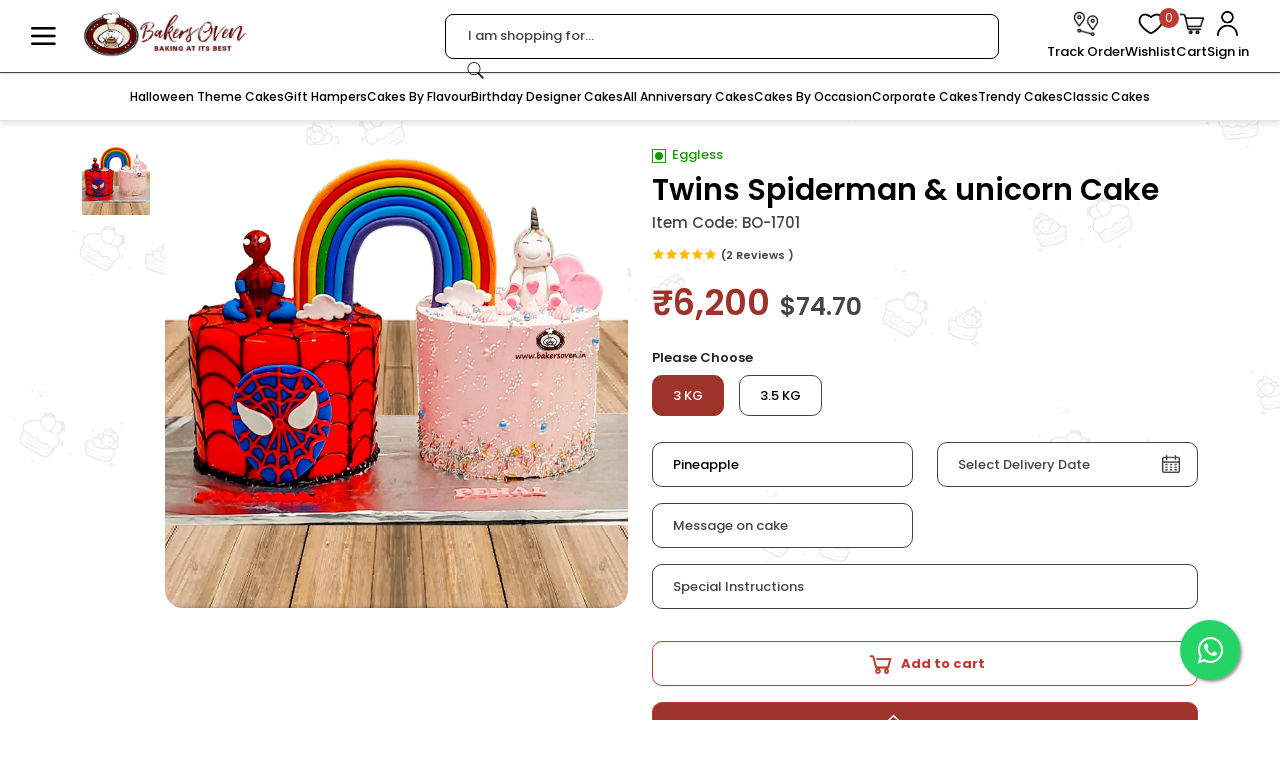

--- FILE ---
content_type: text/html; charset=UTF-8
request_url: https://bakersoven.in/wishlists
body_size: 18662
content:
<!DOCTYPE html>
<html lang="en">
<head>
    <link rel="dns-prefetch" href="//fonts.googleapis.com">
    <link rel="dns-prefetch" href="//www.googletagmanager.com">
    <link rel="dns-prefetch" href="//api.whatsapp.com">
    <link rel="dns-prefetch" href="//www.facebook.com">
    <link rel="dns-prefetch" href="//www.instagram.com">
    <link rel="dns-prefetch" href="//www.w3.org">
    <meta name="csrf-token" content="EHraIzaNuDu0VON5JxLCJmwDCyK62YQM1ZF4vziS">
    <meta name="app-url" content="//bakersoven.in/public/">
    <meta name="file-base-url" content="//bakersoven.in/public/">
    <title>Bakers Oven -Best Cake Delivery Shop in Gurgaon | Order Online Birthday Cakes | Baking at its best</title>
    <meta http-equiv="Content-Type" content="text/html; charset=UTF-8">
    <meta http-equiv="x-ua-compatible" content="ie=edge">
    <meta charset="utf-8">
    <meta name="viewport" content="width=device-width, initial-scale=1 ,maximum-scale=2">
    <meta name="robots" content="follow, index, max-snippet:-1, max-video-preview:-1, max-image-preview:large">
    <meta name="description" content="Bakers Oven is one of the trusted names for online cakes &amp; flower delivery in Gurgaon at an amazing price for your loved ones. Order and send cake to Gurugram for any occasion birthday, anniversary, engagement,retirement" />
    <meta name="keywords" content="birthday cake shop near me, best cake shops in Gurgaon, cake shop Gurgaon, Best bakery in gurgaon, Best birthday cakes in Gurgaon
order cake online, online cake delivery, online cake delivery in Gurgaon,order plum cake online,plum cake near me,online flower delivery in gurgaon,mickey mouse theme cake,avengers theme birthday cake,barbie doll cake price,25th anniversary cake,anniversary cake online, 25th anniversary cake,anniversary cake online, cake delivery, Order cake online, cakes near me,  Designer cakes, gurugram">
    <link rel="canonical" href="https://bakersoven.in/users/login">
            <!-- Schema.org markup for Google+ -->
    <meta itemprop="name" content="Best Cake Delivery Shop in Gurgaon | Order Online Birthday Cakes - Bakers Oven">
    <meta itemprop="description" content="Bakers Oven is one of the trusted names for online cakes &amp; flower delivery in Gurgaon at an amazing price for your loved ones. Order and send cake to Gurugram for any occasion birthday, anniversary, engagement,retirement">
    <meta itemprop="image" content="https://bakersoven.in/uploads/all/QQTWqVomLxNfBNnmhAT6wa9s98dyhs4lyVienYgF.webp">
    <!-- Twitter Card data -->
    <meta name="twitter:card" content="product">
    <meta name="twitter:site" content="@bakersoven">
    <meta name="twitter:creator" content="@bakersoven">
    <meta name="twitter:title" content="Best Cake Delivery Shop in Gurgaon | Order Online Birthday Cakes - Bakers Oven">
    <meta name="twitter:description" content="Bakers Oven is one of the trusted names for online cakes &amp; flower delivery in Gurgaon at an amazing price for your loved ones. Order and send cake to Gurugram for any occasion birthday, anniversary, engagement,retirement">
    <meta name="twitter:image" content="https://bakersoven.in/uploads/all/QQTWqVomLxNfBNnmhAT6wa9s98dyhs4lyVienYgF.webp">
    <!-- Open Graph data -->
    <meta property="og:title" content="Best Cake Delivery Shop in Gurgaon | Order Online Birthday Cakes - Bakers Oven" />
    <meta property="og:description" content="Bakers Oven is one of the trusted names for online cakes &amp; flower delivery in Gurgaon at an amazing price for your loved ones. Order and send cake to Gurugram for any occasion birthday, anniversary, engagement,retirement" />
    <meta property="og:url" content="https://bakersoven.in/users/login" />
    <meta property="og:image" content="https://bakersoven.in/uploads/all/QQTWqVomLxNfBNnmhAT6wa9s98dyhs4lyVienYgF.webp" />
    <meta property="og:site_name" content="BakersOven" />
    <meta property="og:type" content="website" />
    <meta property="fb:app_id" content="1932663730255235">
    
    <!-- Favicon -->
    <link rel="icon" href="https://bakersoven.in/uploads/all/QQTWqVomLxNfBNnmhAT6wa9s98dyhs4lyVienYgF.webp">
    <!-- Google Fonts -->
    <link href="https://fonts.googleapis.com/css2?family=Poppins:wght@100;200;300;400;500;600;700;800;900&display=swap" rel="stylesheet">
 
    <!-- CSS Files -->
    <link rel="stylesheet" href="https://bakersoven.in/assets/css/vendors.css?v=2.0">
    <link rel="stylesheet" href="https://bakersoven.in/assets/css/bo-core.css?v=2.0">
    <link rel="stylesheet" href="https://bakersoven.in/assets/css/custom-style.css?v=2.0">
    <script>
        var AIZ = AIZ || {};
        AIZ.local = {
            nothing_selected: 'Nothing selected', nothing_found: 'Nothing Found',
            choose_file: 'Choose file', file_selected: 'File selected',
            files_selected: 'Files selected',add_more_files: 'Add more files',adding_more_files: 'Adding more files', drop_files_here_paste_or: 'Drop files here, paste or',browse: 'Browse',upload_complete: 'Upload complete', upload_paused: 'Upload paused',resume_upload: 'Resume upload',pause_upload: 'Pause upload',retry_upload: 'Retry upload', cancel_upload: 'Cancel upload',uploading: 'Uploading',processing: 'Processing',complete: 'Complete',file: 'File',files: 'Files'
        }
    </script>


    <link rel="stylesheet" href="https://bakersoven.in/assets/css/custom.css?v=0.1" >

    <style>
        body{font-family: 'Poppins', sans-serif!important; font-weight: 400;}
        :root{--primary: #a70000; --hov-primary: #a70000;--soft-primary: rgba(167,0,0,0.15);}

        #map{width: 100%;height: 250px;} 
        #edit_map{width: 100%; height: 250px;}
        label.error{color: red;}
        .pac-container { z-index: 100000; }
        .disable {pointer-events: none;opacity: 0.4;}
    </style>
  
    <!-- Global site tag (gtag.js) - Google Analytics -->
    <script async src="https://www.googletagmanager.com/gtag/js?id=G-1HM1FQLTQR"></script>
    <script>
      window.dataLayer = window.dataLayer || [];
      function gtag(){dataLayer.push(arguments);}
      gtag('js', new Date());

      gtag('config', 'G-1HM1FQLTQR');


      var url = data.url + "&output=embed";
window.location.replace(url);

  </script>

<script>
var AKO_BOT_domain = 'https://bots.infra.ako.ai/';
var AKO_BOT_botHTMLPath = AKO_BOT_domain+'index.html'; 
var AKO_BOT_head = document.getElementsByTagName('head')[0];
var AKO_BOT_script = document.createElement('script');
AKO_BOT_script.type = 'text/javascript';
AKO_BOT_script.src = AKO_BOT_domain + 'chatplugin.js';
AKO_BOT_head.appendChild(AKO_BOT_script);
var AKO_GA_id = 'G-1HM1FQLTQR';
var AKO_BOT_iid = 'HqEZIBnugRmASRGgqYcVZpELcNtCtrMBWfNRpsjxFjSLwTMKXGYuIqHSnASVnDjO';
</script>


  </head>
<body  oncontextmenu="return false;" >
    <!-- aiz-main-wrapper -->
    <div class="aiz-main-wrapper d-flex flex-column">
        <!-- Header -->
        <!-- header start -->
<header class="ScrlHdr_Bx">
    <span class="Ovrly"></span>
    <div class="TopHdr_wppr">
        <div class="row">
            <div class="HdrWppr">
                <div class="Clm-Xl-4">
                    <div class="HdrLogo_wppr">
                    <div class="MenuIcn">
                    <i class="las la-bars"></i>
                    </div>
                        <div class="HdrLogo-Bx">
                            <span>
                                <a href="https://bakersoven.in">
                                                                                                            <img loading="lazy" src="https://bakersoven.in/uploads/all/2ybsiayv669mpufkl49kznnwewrud22f6ngorzfb-1761385146.webp" alt="BakersOven" class="mw-100  h-md-50px">
                                                                    </a>
                            </span>
                        </div>
                    </div>
                    <div class="HdrMrnu_wppr justify-content-around ">
                   
                    </div>
                </div>
                <div class="Clm-Xl-8">
                    <div class="HdrScllnk_wppr d-flex align-items-center justify-content-end">
                    <div class="SrcBx">
                            <form action="https://bakersoven.in/search" method="GET" class="stop-propagation">
                                <fieldset class="d-flex align-items-center" >
                                    <input type="text" id="search" class="FrmTxt SrchTxt" name="keyword"  placeholder="I am shopping for..." autocomplete="off">
                                    <a class="SrchBtn-btn" href="javascript:void(0)"><img src="https://bakersoven.in/newassets/assets/img/icon/search.png" class="search-icon-img" role="button" /> </a>
                                </fieldset>
                            </form>
                            <div class="typed-search-box stop-propagation document-click-d-none d-none bg-white rounded shadow-lg position-absolute left-0 top-100 size-400px">
                                <div class="search-preloader absolute-top-center">
                                    <div class="dot-loader">
                                        <div></div>
                                        <div></div>
                                        <div></div>
                                    </div>
                                </div>
                                <div class="search-nothing d-none p-3 text-center fs-16"> </div>
                                <div id="search-content" class="text-left"> </div>
                            </div>
                        </div>
                        <ul class="HdrScllnk_wppr_ul m-0 d-flex align-items-center ">
                            <li>
                                                            <!-- <a href="javascript:void(0);" class="LogIn" title="Wallet">
                                <img src="https://bakersoven.in/newassets/assets/img/icon/wallet.png" class="wallet-icon-img d-block" alt="Wallet" />
                                <span>Wallet</span>
                                </a> -->
                                 
                            </li>   
                            <li>
                                
                                                                   <a href="javascript:void(0)"   title="Track Order" class="LogIn" >
                                <img src="https://bakersoven.in/newassets/assets/img/icon/track.png" class="wallet-icon-img d-block" alt="Wallet" />
                                <span>Track Order</span>
                                </a>
                                 
                                
                              
                            </li>   
                  
                                                        <li><a href="javascript:void(0);" class="LogIn" title="User Login"><img src="https://bakersoven.in/newassets/assets/img/icon/login.png" class="wallet-icon-img d-block" alt="Account" /><span class="d-block" >Login/Signup</span></a></li>
                            
                            <li id="wishlist" title="wishlist">
                                <a href="javascript:void(0);" class="d-grid align-content-center LogIn">
<img src="https://bakersoven.in/newassets/assets/img/icon/heart.png" class="wallet-icon-img d-block" alt="Wishlists" /><span class="d-sm-block wishlist-span-txt">Wishlist</span>
    <span class="flex-grow-1 ml-1">
        <span class="badge badge-inline badge-pill ItmVlu">0</span>
    </span>
</a>                         
                            </li>
                            <li id="cart_items" title="Shopping Cart">
                                <a href="javascript:void(0)" class="d-grid align-items-center h-100" data-toggle="dropdown" data-display="static">
<img src="https://bakersoven.in/newassets/assets/img/icon/cart1.png" class="wallet-icon-img d-block" alt="Account" /><span class="d-block">My Cart</span>
    <span class="flex-grow-1 ml-1">
                <span class="badge badge-inline badge-pill cart-count ItmVlu">0</span>
            </span>
</a>
<div class="dropdown-menu dropdown-menu-right dropdown-menu-lg p-0 stop-propagation MycrtPgeMn">
    
    <div class="TlreMyCrt">My Cart
    <div class="ClsMnSwnMn">
        <i class="las la-times la-2x"></i>
    </div>
</div>
<div class="SwnMnvrTur">
    <div class="MnRptrSwnSec">
        <div class="PrdSemnSwn"><div class="ImgCrt">
            <img loading="lazy" src="https://bakersoven.in/assets/img/empty-cart.jpg"></div> 
            <div class="CntCrtRpt"><p>Your cart is empty!</p></div>
        </div>
    </div>
</div>
</div>                            </li>
                            <li class="last-ellipsis" ><a href="javascript:void(0)" class="mobile-cart-menu" ><i class="las la-ellipsis-v"></i></a>
                            
                            <div class="d-none last-ellipsis-div">
                            <i class="la la-close position-absolute" id="last-ellipsis-close" role="generic"></i>
                                            
                                            <div class="last-ellipsis-user text-start">
                                                                                                <h3>Hello </h3>
                                                <p>Please login to access your account</p>
                                                <a href="javascript:"  aria-label="User Login" class="login-btn-n LogIn" >Login</a>
                                                                                            </div>
                                            <ul class="list-unstyled mt-4 text-start">
                                            
                                          
                                                <li class="d-xl-none d-block">
                                                 
                                                    <a  href="javascript:void(0)"  class="align-items-center d-flex LogIn">
                                                    <i class="las la-map-marked-alt me-2"></i> <p class="pb-0  mt-2 mb-0">Track Order</p>
                                                    </a>                                                   </li>

                                                <li class="d-xl-none d-block">
                                                 
                                                    <a href="javascript:void(0)" class="d-flex align-items-center LogIn ">
                                                    <i class="la la-heart-o  me-2"></i> <p class="pb-0  mt-2 mb-0">Wishlist</p>
                                                    </a>
                                                                                                    </li>
      <li class="d-xl-none d-block">
                                                 
                                                    <a href="javascript:" class="align-items-center LogIn d-flex" aria-label="wallet" title="Wallet">
                                                    <i class="las la-wallet me-2"></i>  <p class="pb-0 mb-0">Wallet</p> </a>
                                                                                                </li>

                                                <li class="d-block">
                                                    <a href="https://api.whatsapp.com/send?phone=+919811543010&text=Hi%20Team%20bakersoven,%20I%20am%20interested%20in%20Your%20Products.%20Could%20you%20please%20connect%20me?" aria-label="wallet" class="userLogin" title="Wallet">
                                                        <i class="lab la-whatsapp me-2"></i> <p class="pb-0 mb-0 mt-2" >Whatsapp</p> </a>
                                                </li>
                                                                                            </ul>
                                        </div>
                            </li>
                        </ul>
                    </div>
                </div>
            </div>
        </div>
    </div>
       <!-- category start -->
       <div class="nav-category">
        <div class="container">
            <div class="row">
                <div class="col-12">
                    <div class="nav-category-div">
                        <ul class="list-unstyled d-md-flex justify-content-center align-items-center d-sm-none mb-0">
                                                         
                                <li class="position-relative">
                                    <a href="https://bakersoven.in/category/halloween-theme-cakes-gurgaon" aria-label="category" class="text-decoration-none" role="link">
                                        Halloween Theme Cakes
                                    </a>
                                                                    </li>
                                                         
                                <li class="position-relative">
                                    <a href="https://bakersoven.in/category/chocolates--gift-hampers" aria-label="category" class="text-decoration-none" role="link">
                                        Gift Hampers
                                    </a>
                                                                            <div class="nav-category-sub-menu-div position-absolute">
                                            <div class="row">
                                                                                                    <div class="menu-item">
                                                        <a aria-label="category" href="https://bakersoven.in/category/chocolates-online" class="text-decoration-none" role="link">
                                                            <span>Chocolates</span>
                                                        </a>
                                                    </div>
                                                                                                    <div class="menu-item">
                                                        <a aria-label="category" href="https://bakersoven.in/category/gift-hampers" class="text-decoration-none" role="link">
                                                            <span>Gift Hampers</span>
                                                        </a>
                                                    </div>
                                                                                            </div>
                                            
                                                <div class="submenu-common d-flex  ">
                                                                                                            <a aria-label="category" class="img-link" href="https://bakersoven.in/category/chocolates-online">
                                                            <div class="submenu-image-content">
                                                                <img src="https://bakersoven.in/uploads/all/fu1Z7lUYV5hGetCkYDOnzBQfSlGr6Qd6OLXQYSio.webp" alt="Photo Cakes" class="submenu-image-content-inner">
                                                                <div class="text-center categoryNav-title-img">Chocolates</div>
                                                            </div>
                                                        </a>
                                                                                                            <a aria-label="category" class="img-link" href="https://bakersoven.in/category/gift-hampers">
                                                            <div class="submenu-image-content">
                                                                <img src="https://bakersoven.in/uploads/all/SudXMAVS9zsESHEmpMkqumivXQZhDwXZkrHap6hu.webp" alt="Photo Cakes" class="submenu-image-content-inner">
                                                                <div class="text-center categoryNav-title-img">Gift Hampers</div>
                                                            </div>
                                                        </a>
                                                                                                    </div>
                                            
                                        </div>
                                                                    </li>
                                                         
                                <li class="position-relative">
                                    <a href="https://bakersoven.in/category/cakes-by-flavour" aria-label="category" class="text-decoration-none" role="link">
                                        Cakes By Flavour
                                    </a>
                                                                            <div class="nav-category-sub-menu-div position-absolute">
                                            <div class="row">
                                                                                                    <div class="menu-item">
                                                        <a aria-label="category" href="https://bakersoven.in/category/chocolate-flavour-online" class="text-decoration-none" role="link">
                                                            <span>Chocolate Flavour</span>
                                                        </a>
                                                    </div>
                                                                                                    <div class="menu-item">
                                                        <a aria-label="category" href="https://bakersoven.in/category/fruit-flavor-online" class="text-decoration-none" role="link">
                                                            <span>Fruit Flavour</span>
                                                        </a>
                                                    </div>
                                                                                                    <div class="menu-item">
                                                        <a aria-label="category" href="https://bakersoven.in/category/pineapple-flavor-online" class="text-decoration-none" role="link">
                                                            <span>Pineapple Flavour</span>
                                                        </a>
                                                    </div>
                                                                                            </div>
                                            
                                                <div class="submenu-common d-flex  ">
                                                                                                            <a aria-label="category" class="img-link" href="https://bakersoven.in/category/chocolate-flavour-online">
                                                            <div class="submenu-image-content">
                                                                <img src="https://bakersoven.in/uploads/all/uINdmkrz5HzWTMXv3PGEfsZRp69FfnXZJkPjA7AL.webp" alt="Photo Cakes" class="submenu-image-content-inner">
                                                                <div class="text-center categoryNav-title-img">Chocolate Flavour</div>
                                                            </div>
                                                        </a>
                                                                                                            <a aria-label="category" class="img-link" href="https://bakersoven.in/category/fruit-flavor-online">
                                                            <div class="submenu-image-content">
                                                                <img src="https://bakersoven.in/uploads/all/aVpLgNCB313DtcWSMOjDpHiSaE08pClw8JydJUXk.webp" alt="Photo Cakes" class="submenu-image-content-inner">
                                                                <div class="text-center categoryNav-title-img">Fruit Flavour</div>
                                                            </div>
                                                        </a>
                                                                                                    </div>
                                            
                                        </div>
                                                                    </li>
                                                         
                                <li class="position-relative">
                                    <a href="https://bakersoven.in/category/designer-cakes-in-gurgaon" aria-label="category" class="text-decoration-none" role="link">
                                        Birthday Designer Cakes
                                    </a>
                                                                            <div class="nav-category-sub-menu-div position-absolute">
                                            <div class="row">
                                                                                                    <div class="menu-item">
                                                        <a aria-label="category" href="https://bakersoven.in/category/trendy-cakes" class="text-decoration-none" role="link">
                                                            <span>Trendy Cakes</span>
                                                        </a>
                                                    </div>
                                                                                                    <div class="menu-item">
                                                        <a aria-label="category" href="https://bakersoven.in/category/12-birthday-cakes-online" class="text-decoration-none" role="link">
                                                            <span>1/2 Birthday Cakes</span>
                                                        </a>
                                                    </div>
                                                                                                    <div class="menu-item">
                                                        <a aria-label="category" href="https://bakersoven.in/category/1st-birthday-cakes-online" class="text-decoration-none" role="link">
                                                            <span>1st Birthday Cakes</span>
                                                        </a>
                                                    </div>
                                                                                                    <div class="menu-item">
                                                        <a aria-label="category" href="https://bakersoven.in/category/cakes-by-theme-in-gurgaon" class="text-decoration-none" role="link">
                                                            <span>Cakes By Theme</span>
                                                        </a>
                                                    </div>
                                                                                                    <div class="menu-item">
                                                        <a aria-label="category" href="https://bakersoven.in/category/cakes-for-boys" class="text-decoration-none" role="link">
                                                            <span>Cakes for Boys</span>
                                                        </a>
                                                    </div>
                                                                                                    <div class="menu-item">
                                                        <a aria-label="category" href="https://bakersoven.in/category/cakes-for-girls" class="text-decoration-none" role="link">
                                                            <span>Cakes for Girls</span>
                                                        </a>
                                                    </div>
                                                                                                    <div class="menu-item">
                                                        <a aria-label="category" href="https://bakersoven.in/category/cakes-for-her" class="text-decoration-none" role="link">
                                                            <span>Cakes for Her</span>
                                                        </a>
                                                    </div>
                                                                                                    <div class="menu-item">
                                                        <a aria-label="category" href="https://bakersoven.in/category/cakes-for-him" class="text-decoration-none" role="link">
                                                            <span>Cakes For Him</span>
                                                        </a>
                                                    </div>
                                                                                                    <div class="menu-item">
                                                        <a aria-label="category" href="https://bakersoven.in/category/designer-cakes-small-btmmt" class="text-decoration-none" role="link">
                                                            <span>Designer Cakes Small</span>
                                                        </a>
                                                    </div>
                                                                                                    <div class="menu-item">
                                                        <a aria-label="category" href="https://bakersoven.in/category/milestone-cakes" class="text-decoration-none" role="link">
                                                            <span>Milestone Cakes</span>
                                                        </a>
                                                    </div>
                                                                                                    <div class="menu-item">
                                                        <a aria-label="category" href="https://bakersoven.in/category/numbers--alphabets-cakes" class="text-decoration-none" role="link">
                                                            <span>Numbers &amp; Alphabets Cakes</span>
                                                        </a>
                                                    </div>
                                                                                                    <div class="menu-item">
                                                        <a aria-label="category" href="https://bakersoven.in/category/photo-cakes" class="text-decoration-none" role="link">
                                                            <span>Photo Cakes</span>
                                                        </a>
                                                    </div>
                                                                                                    <div class="menu-item">
                                                        <a aria-label="category" href="https://bakersoven.in/category/pinata-cakes" class="text-decoration-none" role="link">
                                                            <span>Pinata Cakes</span>
                                                        </a>
                                                    </div>
                                                                                                    <div class="menu-item">
                                                        <a aria-label="category" href="https://bakersoven.in/category/twins-birthday-cakes" class="text-decoration-none" role="link">
                                                            <span>Twins Birthday Cakes</span>
                                                        </a>
                                                    </div>
                                                                                                    <div class="menu-item">
                                                        <a aria-label="category" href="https://bakersoven.in/category/welcome-cakes" class="text-decoration-none" role="link">
                                                            <span>Welcome Baby Cakes</span>
                                                        </a>
                                                    </div>
                                                                                            </div>
                                            
                                                <div class="submenu-common d-flex  ">
                                                                                                            <a aria-label="category" class="img-link" href="https://bakersoven.in/category/trendy-cakes">
                                                            <div class="submenu-image-content">
                                                                <img src="https://bakersoven.in/uploads/all/8gy6Tj8lTCaVdlR6HYJsR83TyTq9cmrqSvagtNe7.webp" alt="Photo Cakes" class="submenu-image-content-inner">
                                                                <div class="text-center categoryNav-title-img">Trendy Cakes</div>
                                                            </div>
                                                        </a>
                                                                                                            <a aria-label="category" class="img-link" href="https://bakersoven.in/category/12-birthday-cakes-online">
                                                            <div class="submenu-image-content">
                                                                <img src="https://bakersoven.in/uploads/all/ZDSvyl1ycUfD065SBObDZYUPRoUoXpno1E2xxpWo.webp" alt="Photo Cakes" class="submenu-image-content-inner">
                                                                <div class="text-center categoryNav-title-img">1/2 Birthday Cakes</div>
                                                            </div>
                                                        </a>
                                                                                                    </div>
                                            
                                        </div>
                                                                    </li>
                                                         
                                <li class="position-relative">
                                    <a href="https://bakersoven.in/category/all-anniversary-cakes-tnbhm" aria-label="category" class="text-decoration-none" role="link">
                                        All Anniversary Cakes
                                    </a>
                                                                    </li>
                                                         
                                <li class="position-relative">
                                    <a href="https://bakersoven.in/category/cakes-by-ocassion" aria-label="category" class="text-decoration-none" role="link">
                                        Cakes By Occasion
                                    </a>
                                                                            <div class="nav-category-sub-menu-div position-absolute">
                                            <div class="row">
                                                                                                    <div class="menu-item">
                                                        <a aria-label="category" href="https://bakersoven.in/category/halloween-theme-cakes-gurgaon" class="text-decoration-none" role="link">
                                                            <span>Halloween Theme Cakes</span>
                                                        </a>
                                                    </div>
                                                                                                    <div class="menu-item">
                                                        <a aria-label="category" href="https://bakersoven.in/category/fathers-day-cakes" class="text-decoration-none" role="link">
                                                            <span>Fathers Day Cakes</span>
                                                        </a>
                                                    </div>
                                                                                                    <div class="menu-item">
                                                        <a aria-label="category" href="https://bakersoven.in/category/mothers-day-cakes" class="text-decoration-none" role="link">
                                                            <span>Mothers Day Cakes</span>
                                                        </a>
                                                    </div>
                                                                                                    <div class="menu-item">
                                                        <a aria-label="category" href="https://bakersoven.in/category/baby-shower-cakes-online" class="text-decoration-none" role="link">
                                                            <span>Baby Shower Cakes</span>
                                                        </a>
                                                    </div>
                                                                                                    <div class="menu-item">
                                                        <a aria-label="category" href="https://bakersoven.in/category/christmas-theme-cakes-online" class="text-decoration-none" role="link">
                                                            <span>Christmas Theme Cakes</span>
                                                        </a>
                                                    </div>
                                                                                                    <div class="menu-item">
                                                        <a aria-label="category" href="https://bakersoven.in/category/daughters-day-cakes" class="text-decoration-none" role="link">
                                                            <span>Daughters Day Cakes</span>
                                                        </a>
                                                    </div>
                                                                                                    <div class="menu-item">
                                                        <a aria-label="category" href="https://bakersoven.in/category/diwali-theme-cakes" class="text-decoration-none" role="link">
                                                            <span>Diwali Theme Cakes</span>
                                                        </a>
                                                    </div>
                                                                                                    <div class="menu-item">
                                                        <a aria-label="category" href="https://bakersoven.in/category/holi-special" class="text-decoration-none" role="link">
                                                            <span>Holi Special</span>
                                                        </a>
                                                    </div>
                                                                                                    <div class="menu-item">
                                                        <a aria-label="category" href="https://bakersoven.in/category/janmashtami-cakes" class="text-decoration-none" role="link">
                                                            <span>Janmashtami Cakes</span>
                                                        </a>
                                                    </div>
                                                                                                    <div class="menu-item">
                                                        <a aria-label="category" href="https://bakersoven.in/category/rakshabandhan-cakes" class="text-decoration-none" role="link">
                                                            <span>Rakshabandhan Cakes</span>
                                                        </a>
                                                    </div>
                                                                                                    <div class="menu-item">
                                                        <a aria-label="category" href="https://bakersoven.in/category/Teachers-Day-Cakes-h4ZT4" class="text-decoration-none" role="link">
                                                            <span>Teachers Day Cakes</span>
                                                        </a>
                                                    </div>
                                                                                                    <div class="menu-item">
                                                        <a aria-label="category" href="https://bakersoven.in/category/valentine-day-cakes" class="text-decoration-none" role="link">
                                                            <span>Valentine Day Cakes</span>
                                                        </a>
                                                    </div>
                                                                                                    <div class="menu-item">
                                                        <a aria-label="category" href="https://bakersoven.in/category/womens-day-cakes" class="text-decoration-none" role="link">
                                                            <span>Womens Day Cakes</span>
                                                        </a>
                                                    </div>
                                                                                                    <div class="menu-item">
                                                        <a aria-label="category" href="https://bakersoven.in/category/new-year-theme-cakes" class="text-decoration-none" role="link">
                                                            <span>New Year Theme Cakes</span>
                                                        </a>
                                                    </div>
                                                                                            </div>
                                            
                                                <div class="submenu-common d-flex  ">
                                                                                                            <a aria-label="category" class="img-link" href="https://bakersoven.in/category/halloween-theme-cakes-gurgaon">
                                                            <div class="submenu-image-content">
                                                                <img src="https://bakersoven.in/uploads/all/M4HRHq5phiYsIiFLIC8KNERrCpFLKpucQqM20e7z.webp" alt="Photo Cakes" class="submenu-image-content-inner">
                                                                <div class="text-center categoryNav-title-img">Halloween Theme Cakes</div>
                                                            </div>
                                                        </a>
                                                                                                            <a aria-label="category" class="img-link" href="https://bakersoven.in/category/fathers-day-cakes">
                                                            <div class="submenu-image-content">
                                                                <img src="https://bakersoven.in/uploads/all/photo-2025-06-03-23-54-01-1749878315.webp" alt="Photo Cakes" class="submenu-image-content-inner">
                                                                <div class="text-center categoryNav-title-img">Fathers Day Cakes</div>
                                                            </div>
                                                        </a>
                                                                                                    </div>
                                            
                                        </div>
                                                                    </li>
                                                    </ul>
                        
                    </div>
                </div>
            </div>
        </div>
    </div>
    <!-- category end -->

<div class="NavMenSctn">
        <nav>
            <button type="button" class="ClsPopBtn ClsMenu"><i class="las la-times la-2x"></i></button>
            <div class="NavMenu">
            <ul>
             
                          <li>
             <a href="https://bakersoven.in/category/chocolates--gift-hampers">Gift Hampers</a><span class="DwnLst dwn_list_1"></span>
                              <div class="SubMenu_wppr">
                     <div class="SubMenuBx">
                         <ul>
                            
                                                              <li>
                                     <a class="text-reset fs-14" href="https://bakersoven.in/category/chocolates-online">Chocolates</a><span class="DwnLst dwn_list_2"></span>
                                     <ul>
                                                                          </ul>
                                 </li>
                                                              <li>
                                     <a class="text-reset fs-14" href="https://bakersoven.in/category/gift-hampers">Gift Hampers</a><span class="DwnLst dwn_list_2"></span>
                                     <ul>
                                                                          </ul>
                                 </li>
                                                      </ul>
                     </div>
                 </div>
                          </li>
                          <li>
             <a href="https://bakersoven.in/category/cakes-by-flavour">Cakes By Flavour</a><span class="DwnLst dwn_list_1"></span>
                              <div class="SubMenu_wppr">
                     <div class="SubMenuBx">
                         <ul>
                            
                                                              <li>
                                     <a class="text-reset fs-14" href="https://bakersoven.in/category/chocolate-flavour-online">Chocolate Flavour</a><span class="DwnLst dwn_list_2"></span>
                                     <ul>
                                                                          </ul>
                                 </li>
                                                              <li>
                                     <a class="text-reset fs-14" href="https://bakersoven.in/category/fruit-flavor-online">Fruit Flavour</a><span class="DwnLst dwn_list_2"></span>
                                     <ul>
                                                                          </ul>
                                 </li>
                                                              <li>
                                     <a class="text-reset fs-14" href="https://bakersoven.in/category/pineapple-flavor-online">Pineapple Flavour</a><span class="DwnLst dwn_list_2"></span>
                                     <ul>
                                                                          </ul>
                                 </li>
                                                      </ul>
                     </div>
                 </div>
                          </li>
                          <li>
             <a href="https://bakersoven.in/category/designer-cakes-in-gurgaon">Birthday Designer Cakes</a><span class="DwnLst dwn_list_1"></span>
                              <div class="SubMenu_wppr">
                     <div class="SubMenuBx">
                         <ul>
                            
                                                              <li>
                                     <a class="text-reset fs-14" href="https://bakersoven.in/category/trendy-cakes">Trendy Cakes</a><span class="DwnLst dwn_list_2"></span>
                                     <ul>
                                                                          </ul>
                                 </li>
                                                              <li>
                                     <a class="text-reset fs-14" href="https://bakersoven.in/category/12-birthday-cakes-online">1/2 Birthday Cakes</a><span class="DwnLst dwn_list_2"></span>
                                     <ul>
                                                                          </ul>
                                 </li>
                                                              <li>
                                     <a class="text-reset fs-14" href="https://bakersoven.in/category/1st-birthday-cakes-online">1st Birthday Cakes</a><span class="DwnLst dwn_list_2"></span>
                                     <ul>
                                                                          </ul>
                                 </li>
                                                              <li>
                                     <a class="text-reset fs-14" href="https://bakersoven.in/category/cakes-by-theme-in-gurgaon">Cakes By Theme</a><span class="DwnLst dwn_list_2"></span>
                                     <ul>
                                                                              <li class="mb-2">
                                             <a class="text-reset" href="https://bakersoven.in/category/emoji-theme-cakes">Emoji Theme Cakes</a>
                                         </li>
                                                                              <li class="mb-2">
                                             <a class="text-reset" href="https://bakersoven.in/category/foodie-cakes-jtkf6">Foodie Cakes</a>
                                         </li>
                                                                              <li class="mb-2">
                                             <a class="text-reset" href="https://bakersoven.in/category/make-up-theme-cakes">Make Up Theme Cakes</a>
                                         </li>
                                                                              <li class="mb-2">
                                             <a class="text-reset" href="https://bakersoven.in/category/movie-theme-cake">Movie &amp; OTT Theme Cake</a>
                                         </li>
                                                                              <li class="mb-2">
                                             <a class="text-reset" href="https://bakersoven.in/category/music-theme-cakes">Music Theme Cakes</a>
                                         </li>
                                                                              <li class="mb-2">
                                             <a class="text-reset" href="https://bakersoven.in/category/social-media-theme-cakes">Social Media Theme Cakes</a>
                                         </li>
                                                                          </ul>
                                 </li>
                                                              <li>
                                     <a class="text-reset fs-14" href="https://bakersoven.in/category/cakes-for-boys">Cakes for Boys</a><span class="DwnLst dwn_list_2"></span>
                                     <ul>
                                                                              <li class="mb-2">
                                             <a class="text-reset" href="https://bakersoven.in/category/All-Boy-Cakes-Ir8RA">All Boy Cakes</a>
                                         </li>
                                                                              <li class="mb-2">
                                             <a class="text-reset" href="https://bakersoven.in/category/animal-theme-cake">Animal theme cake</a>
                                         </li>
                                                                              <li class="mb-2">
                                             <a class="text-reset" href="https://bakersoven.in/category/avengers-cake-online">Avengers Cake</a>
                                         </li>
                                                                              <li class="mb-2">
                                             <a class="text-reset" href="https://bakersoven.in/category/baby-boss-theme-cakes-online">Baby Boss Theme Cakes</a>
                                         </li>
                                                                              <li class="mb-2">
                                             <a class="text-reset" href="https://bakersoven.in/category/bow-mustache-cake-in-gurgaon">Bow &amp; Moustache Cake</a>
                                         </li>
                                                                              <li class="mb-2">
                                             <a class="text-reset" href="https://bakersoven.in/category/car-cake-in-gurgaon">Car Cake</a>
                                         </li>
                                                                              <li class="mb-2">
                                             <a class="text-reset" href="https://bakersoven.in/category/cartoon-theme-cakes">Cartoon Theme Cakes</a>
                                         </li>
                                                                              <li class="mb-2">
                                             <a class="text-reset" href="https://bakersoven.in/category/chhota-bheem-cake">Chhota Bheem Cake</a>
                                         </li>
                                                                              <li class="mb-2">
                                             <a class="text-reset" href="https://bakersoven.in/category/cocomelon-cakes-gurgaon">Cocomelon Cakes</a>
                                         </li>
                                                                              <li class="mb-2">
                                             <a class="text-reset" href="https://bakersoven.in/category/doraemon-cake">Doremon Cake</a>
                                         </li>
                                                                              <li class="mb-2">
                                             <a class="text-reset" href="https://bakersoven.in/category/games-theme-cakes">Games Theme Cakes</a>
                                         </li>
                                                                              <li class="mb-2">
                                             <a class="text-reset" href="https://bakersoven.in/category/harry-potter-cakes">Harry Potter Cakes</a>
                                         </li>
                                                                              <li class="mb-2">
                                             <a class="text-reset" href="https://bakersoven.in/category/mickey-theme-cakes-online">Mickey Theme Cakes</a>
                                         </li>
                                                                              <li class="mb-2">
                                             <a class="text-reset" href="https://bakersoven.in/category/minion-cake">Minion Cake</a>
                                         </li>
                                                                              <li class="mb-2">
                                             <a class="text-reset" href="https://bakersoven.in/category/paw-patrol-cake">Paw Patrol Cakes</a>
                                         </li>
                                                                              <li class="mb-2">
                                             <a class="text-reset" href="https://bakersoven.in/category/peppa-pig-cake-online">Peppa Pig Cake</a>
                                         </li>
                                                                              <li class="mb-2">
                                             <a class="text-reset" href="https://bakersoven.in/category/prince-theme-cakes">Prince Theme Cakes</a>
                                         </li>
                                                                              <li class="mb-2">
                                             <a class="text-reset" href="https://bakersoven.in/category/roblox-cake">Roblox Cake</a>
                                         </li>
                                                                              <li class="mb-2">
                                             <a class="text-reset" href="https://bakersoven.in/category/space-cake">Space &amp; Galaxy Theme Cakes</a>
                                         </li>
                                                                              <li class="mb-2">
                                             <a class="text-reset" href="https://bakersoven.in/category/sports-theme-cakes">Sports Theme Cakes</a>
                                         </li>
                                                                          </ul>
                                 </li>
                                                              <li>
                                     <a class="text-reset fs-14" href="https://bakersoven.in/category/cakes-for-girls">Cakes for Girls</a><span class="DwnLst dwn_list_2"></span>
                                     <ul>
                                                                              <li class="mb-2">
                                             <a class="text-reset" href="https://bakersoven.in/category/All-Girl-Cakes-fJ0a7">All Girl Cakes</a>
                                         </li>
                                                                              <li class="mb-2">
                                             <a class="text-reset" href="https://bakersoven.in/category/barbie-theme-cakes-online">Barbie Theme Cakes</a>
                                         </li>
                                                                              <li class="mb-2">
                                             <a class="text-reset" href="https://bakersoven.in/category/bts--black-pink-cakes-vgwvv">BTS &amp; Black Pink Cakes</a>
                                         </li>
                                                                              <li class="mb-2">
                                             <a class="text-reset" href="https://bakersoven.in/category/butterfly--rainbow-theme-cakes">Butterfly &amp; Rainbow Theme Cakes</a>
                                         </li>
                                                                              <li class="mb-2">
                                             <a class="text-reset" href="https://bakersoven.in/category/frozen-theme-cakes">Frozen Theme Cakes</a>
                                         </li>
                                                                              <li class="mb-2">
                                             <a class="text-reset" href="https://bakersoven.in/category/hello-kitty-theme-cakes">Hello Kitty Theme Cakes</a>
                                         </li>
                                                                              <li class="mb-2">
                                             <a class="text-reset" href="https://bakersoven.in/category/make-up-theme-cakes">Make Up Theme Cakes</a>
                                         </li>
                                                                              <li class="mb-2">
                                             <a class="text-reset" href="https://bakersoven.in/category/mermaid-theme-cakes">Mermaid Theme Cakes</a>
                                         </li>
                                                                              <li class="mb-2">
                                             <a class="text-reset" href="https://bakersoven.in/category/minnie-theme-cakes">Minnie Theme Cakes</a>
                                         </li>
                                                                              <li class="mb-2">
                                             <a class="text-reset" href="https://bakersoven.in/category/peppa-pig-theme-cakes-online">Peppa Pig Theme Cakes</a>
                                         </li>
                                                                              <li class="mb-2">
                                             <a class="text-reset" href="https://bakersoven.in/category/princess-theme-cakes-online">Princess Theme Cakes</a>
                                         </li>
                                                                              <li class="mb-2">
                                             <a class="text-reset" href="https://bakersoven.in/category/stars--moon-theme-cakes">Stars &amp; Moon Theme Cakes</a>
                                         </li>
                                                                              <li class="mb-2">
                                             <a class="text-reset" href="https://bakersoven.in/category/unicorn-theme-cakes-online">Unicorn Theme Cakes</a>
                                         </li>
                                                                          </ul>
                                 </li>
                                                              <li>
                                     <a class="text-reset fs-14" href="https://bakersoven.in/category/cakes-for-her">Cakes for Her</a><span class="DwnLst dwn_list_2"></span>
                                     <ul>
                                                                          </ul>
                                 </li>
                                                              <li>
                                     <a class="text-reset fs-14" href="https://bakersoven.in/category/cakes-for-him">Cakes For Him</a><span class="DwnLst dwn_list_2"></span>
                                     <ul>
                                                                              <li class="mb-2">
                                             <a class="text-reset" href="https://bakersoven.in/category/Bikes--Car-Cakes-G11ET">Bikes &amp; Car Cakes</a>
                                         </li>
                                                                              <li class="mb-2">
                                             <a class="text-reset" href="https://bakersoven.in/category/bottle-shape-cakes">Bottle Shape Cakes</a>
                                         </li>
                                                                              <li class="mb-2">
                                             <a class="text-reset" href="https://bakersoven.in/category/phones--laptop-theme">Phones &amp; laptop Theme</a>
                                         </li>
                                                                          </ul>
                                 </li>
                                                              <li>
                                     <a class="text-reset fs-14" href="https://bakersoven.in/category/designer-cakes-small-btmmt">Designer Cakes Small</a><span class="DwnLst dwn_list_2"></span>
                                     <ul>
                                                                          </ul>
                                 </li>
                                                              <li>
                                     <a class="text-reset fs-14" href="https://bakersoven.in/category/milestone-cakes">Milestone Cakes</a><span class="DwnLst dwn_list_2"></span>
                                     <ul>
                                                                          </ul>
                                 </li>
                                                              <li>
                                     <a class="text-reset fs-14" href="https://bakersoven.in/category/numbers--alphabets-cakes">Numbers &amp; Alphabets Cakes</a><span class="DwnLst dwn_list_2"></span>
                                     <ul>
                                                                          </ul>
                                 </li>
                                                              <li>
                                     <a class="text-reset fs-14" href="https://bakersoven.in/category/photo-cakes">Photo Cakes</a><span class="DwnLst dwn_list_2"></span>
                                     <ul>
                                                                          </ul>
                                 </li>
                                                              <li>
                                     <a class="text-reset fs-14" href="https://bakersoven.in/category/pinata-cakes">Pinata Cakes</a><span class="DwnLst dwn_list_2"></span>
                                     <ul>
                                                                          </ul>
                                 </li>
                                                              <li>
                                     <a class="text-reset fs-14" href="https://bakersoven.in/category/twins-birthday-cakes">Twins Birthday Cakes</a><span class="DwnLst dwn_list_2"></span>
                                     <ul>
                                                                          </ul>
                                 </li>
                                                              <li>
                                     <a class="text-reset fs-14" href="https://bakersoven.in/category/welcome-cakes">Welcome Baby Cakes</a><span class="DwnLst dwn_list_2"></span>
                                     <ul>
                                                                          </ul>
                                 </li>
                                                      </ul>
                     </div>
                 </div>
                          </li>
                          <li>
             <a href="https://bakersoven.in/category/anniversary-cakes-online">Anniversary Cakes</a><span class="DwnLst dwn_list_1"></span>
                              <div class="SubMenu_wppr">
                     <div class="SubMenuBx">
                         <ul>
                            
                                                              <li>
                                     <a class="text-reset fs-14" href="https://bakersoven.in/category/all-anniversary-cakes-tnbhm">All Anniversary Cakes</a><span class="DwnLst dwn_list_2"></span>
                                     <ul>
                                                                          </ul>
                                 </li>
                                                              <li>
                                     <a class="text-reset fs-14" href="https://bakersoven.in/category/10th-Anniversary-Cakes-Cxzz9">10th Anniversary Cakes</a><span class="DwnLst dwn_list_2"></span>
                                     <ul>
                                                                          </ul>
                                 </li>
                                                              <li>
                                     <a class="text-reset fs-14" href="https://bakersoven.in/category/1st-anniversary-cakes-wdv6y">1st Anniversary Cakes</a><span class="DwnLst dwn_list_2"></span>
                                     <ul>
                                                                          </ul>
                                 </li>
                                                              <li>
                                     <a class="text-reset fs-14" href="https://bakersoven.in/category/25th-Anniversary-Cakes-iXUYj">25th Anniversary Cakes</a><span class="DwnLst dwn_list_2"></span>
                                     <ul>
                                                                          </ul>
                                 </li>
                                                              <li>
                                     <a class="text-reset fs-14" href="https://bakersoven.in/category/50th-anniversary-cakes-kbcyu">50th Anniversary Cakes</a><span class="DwnLst dwn_list_2"></span>
                                     <ul>
                                                                          </ul>
                                 </li>
                                                              <li>
                                     <a class="text-reset fs-14" href="https://bakersoven.in/category/5th-anniversary-cakes-twdj6">5th Anniversary Cakes</a><span class="DwnLst dwn_list_2"></span>
                                     <ul>
                                                                          </ul>
                                 </li>
                                                              <li>
                                     <a class="text-reset fs-14" href="https://bakersoven.in/category/Small-Anniversary-Cakes-lV9DJ">Small Anniversary Cakes</a><span class="DwnLst dwn_list_2"></span>
                                     <ul>
                                                                          </ul>
                                 </li>
                                                      </ul>
                     </div>
                 </div>
                          </li>
                          <li>
             <a href="https://bakersoven.in/category/wedding-cakes-6oxoe">Wedding Cakes</a><span class="DwnLst dwn_list_1"></span>
                              <div class="SubMenu_wppr">
                     <div class="SubMenuBx">
                         <ul>
                            
                                                              <li>
                                     <a class="text-reset fs-14" href="https://bakersoven.in/category/bachelorette-theme-cakes">Bachelorette Cakes</a><span class="DwnLst dwn_list_2"></span>
                                     <ul>
                                                                          </ul>
                                 </li>
                                                              <li>
                                     <a class="text-reset fs-14" href="https://bakersoven.in/category/Engagement-Cakes-R6fw4">Engagement Cakes</a><span class="DwnLst dwn_list_2"></span>
                                     <ul>
                                                                          </ul>
                                 </li>
                                                      </ul>
                     </div>
                 </div>
                          </li>
                          <li>
             <a href="https://bakersoven.in/category/cakes-by-ocassion">Cakes By Occasion</a><span class="DwnLst dwn_list_1"></span>
                              <div class="SubMenu_wppr">
                     <div class="SubMenuBx">
                         <ul>
                            
                                                              <li>
                                     <a class="text-reset fs-14" href="https://bakersoven.in/category/halloween-theme-cakes-gurgaon">Halloween Theme Cakes</a><span class="DwnLst dwn_list_2"></span>
                                     <ul>
                                                                          </ul>
                                 </li>
                                                              <li>
                                     <a class="text-reset fs-14" href="https://bakersoven.in/category/fathers-day-cakes">Fathers Day Cakes</a><span class="DwnLst dwn_list_2"></span>
                                     <ul>
                                                                          </ul>
                                 </li>
                                                              <li>
                                     <a class="text-reset fs-14" href="https://bakersoven.in/category/mothers-day-cakes">Mothers Day Cakes</a><span class="DwnLst dwn_list_2"></span>
                                     <ul>
                                                                          </ul>
                                 </li>
                                                              <li>
                                     <a class="text-reset fs-14" href="https://bakersoven.in/category/baby-shower-cakes-online">Baby Shower Cakes</a><span class="DwnLst dwn_list_2"></span>
                                     <ul>
                                                                          </ul>
                                 </li>
                                                              <li>
                                     <a class="text-reset fs-14" href="https://bakersoven.in/category/christmas-theme-cakes-online">Christmas Theme Cakes</a><span class="DwnLst dwn_list_2"></span>
                                     <ul>
                                                                          </ul>
                                 </li>
                                                              <li>
                                     <a class="text-reset fs-14" href="https://bakersoven.in/category/daughters-day-cakes">Daughters Day Cakes</a><span class="DwnLst dwn_list_2"></span>
                                     <ul>
                                                                          </ul>
                                 </li>
                                                              <li>
                                     <a class="text-reset fs-14" href="https://bakersoven.in/category/diwali-theme-cakes">Diwali Theme Cakes</a><span class="DwnLst dwn_list_2"></span>
                                     <ul>
                                                                          </ul>
                                 </li>
                                                              <li>
                                     <a class="text-reset fs-14" href="https://bakersoven.in/category/holi-special">Holi Special</a><span class="DwnLst dwn_list_2"></span>
                                     <ul>
                                                                          </ul>
                                 </li>
                                                              <li>
                                     <a class="text-reset fs-14" href="https://bakersoven.in/category/janmashtami-cakes">Janmashtami Cakes</a><span class="DwnLst dwn_list_2"></span>
                                     <ul>
                                                                          </ul>
                                 </li>
                                                              <li>
                                     <a class="text-reset fs-14" href="https://bakersoven.in/category/rakshabandhan-cakes">Rakshabandhan Cakes</a><span class="DwnLst dwn_list_2"></span>
                                     <ul>
                                                                          </ul>
                                 </li>
                                                              <li>
                                     <a class="text-reset fs-14" href="https://bakersoven.in/category/Teachers-Day-Cakes-h4ZT4">Teachers Day Cakes</a><span class="DwnLst dwn_list_2"></span>
                                     <ul>
                                                                          </ul>
                                 </li>
                                                              <li>
                                     <a class="text-reset fs-14" href="https://bakersoven.in/category/valentine-day-cakes">Valentine Day Cakes</a><span class="DwnLst dwn_list_2"></span>
                                     <ul>
                                                                          </ul>
                                 </li>
                                                              <li>
                                     <a class="text-reset fs-14" href="https://bakersoven.in/category/womens-day-cakes">Womens Day Cakes</a><span class="DwnLst dwn_list_2"></span>
                                     <ul>
                                                                          </ul>
                                 </li>
                                                              <li>
                                     <a class="text-reset fs-14" href="https://bakersoven.in/category/new-year-theme-cakes">New Year Theme Cakes</a><span class="DwnLst dwn_list_2"></span>
                                     <ul>
                                                                          </ul>
                                 </li>
                                                      </ul>
                     </div>
                 </div>
                          </li>
                          <li>
             <a href="https://bakersoven.in/category/corporate-cakes-online">Corporate Cakes</a><span class="DwnLst dwn_list_1"></span>
                              <div class="SubMenu_wppr">
                     <div class="SubMenuBx">
                         <ul>
                            
                                                              <li>
                                     <a class="text-reset fs-14" href="https://bakersoven.in/category/All-Corporate-Cakes-sin1v">All Corporate Cakes</a><span class="DwnLst dwn_list_2"></span>
                                     <ul>
                                                                          </ul>
                                 </li>
                                                              <li>
                                     <a class="text-reset fs-14" href="https://bakersoven.in/category/cakes-for-boss">Cakes For Boss</a><span class="DwnLst dwn_list_2"></span>
                                     <ul>
                                                                          </ul>
                                 </li>
                                                              <li>
                                     <a class="text-reset fs-14" href="https://bakersoven.in/category/retirement-theme-cakes">Farewell / Retirement Theme Cakes</a><span class="DwnLst dwn_list_2"></span>
                                     <ul>
                                                                          </ul>
                                 </li>
                                                              <li>
                                     <a class="text-reset fs-14" href="https://bakersoven.in/category/profession-based-cakes">Profession Based Cakes</a><span class="DwnLst dwn_list_2"></span>
                                     <ul>
                                                                          </ul>
                                 </li>
                                                      </ul>
                     </div>
                 </div>
                          </li>
                          <li>
             <a href="https://bakersoven.in/category/classic-cakes-online">Classic Cakes</a><span class="DwnLst dwn_list_1"></span>
                              <div class="SubMenu_wppr">
                     <div class="SubMenuBx">
                         <ul>
                            
                                                              <li>
                                     <a class="text-reset fs-14" href="https://bakersoven.in/category/cheese-cakes">Cheese Cakes</a><span class="DwnLst dwn_list_2"></span>
                                     <ul>
                                                                          </ul>
                                 </li>
                                                              <li>
                                     <a class="text-reset fs-14" href="https://bakersoven.in/category/fresh-cakes">Fresh Cakes</a><span class="DwnLst dwn_list_2"></span>
                                     <ul>
                                                                          </ul>
                                 </li>
                                                              <li>
                                     <a class="text-reset fs-14" href="https://bakersoven.in/category/gourmet-cakes-in-gurgaon">Gourmet Cakes</a><span class="DwnLst dwn_list_2"></span>
                                     <ul>
                                                                          </ul>
                                 </li>
                                                              <li>
                                     <a class="text-reset fs-14" href="https://bakersoven.in/category/heart-shaped-cakes">Heart Shaped Cakes</a><span class="DwnLst dwn_list_2"></span>
                                     <ul>
                                                                          </ul>
                                 </li>
                                                              <li>
                                     <a class="text-reset fs-14" href="https://bakersoven.in/category/ice-cream-cake">Ice Cream Cake</a><span class="DwnLst dwn_list_2"></span>
                                     <ul>
                                                                          </ul>
                                 </li>
                                                      </ul>
                     </div>
                 </div>
                          </li>
                          <li>
             <a href="https://bakersoven.in/category/customised-cakes">Customised Cakes</a><span class="DwnLst dwn_list_1"></span>
                          </li>
                          <li>
             <a href="https://bakersoven.in/category/cupcakes-jar-cakes--cakesicles">Desserts &amp; Cupcakes</a><span class="DwnLst dwn_list_1"></span>
                              <div class="SubMenu_wppr">
                     <div class="SubMenuBx">
                         <ul>
                            
                                                              <li>
                                     <a class="text-reset fs-14" href="https://bakersoven.in/category/cakesicles">Cakesicles</a><span class="DwnLst dwn_list_2"></span>
                                     <ul>
                                                                          </ul>
                                 </li>
                                                              <li>
                                     <a class="text-reset fs-14" href="https://bakersoven.in/category/cupcakes">Cupcakes</a><span class="DwnLst dwn_list_2"></span>
                                     <ul>
                                                                          </ul>
                                 </li>
                                                              <li>
                                     <a class="text-reset fs-14" href="https://bakersoven.in/category/jar-cakes">Jar Cakes</a><span class="DwnLst dwn_list_2"></span>
                                     <ul>
                                                                          </ul>
                                 </li>
                                                              <li>
                                     <a class="text-reset fs-14" href="https://bakersoven.in/category/pastries">Pastries &amp; Tarts</a><span class="DwnLst dwn_list_2"></span>
                                     <ul>
                                                                          </ul>
                                 </li>
                                                      </ul>
                     </div>
                 </div>
                          </li>
                          <li>
             <a href="https://bakersoven.in/category/tea-time-cakes--pies">Tea Time Cakes &amp; Pies</a><span class="DwnLst dwn_list_1"></span>
                              <div class="SubMenu_wppr">
                     <div class="SubMenuBx">
                         <ul>
                            
                                                              <li>
                                     <a class="text-reset fs-14" href="https://bakersoven.in/category/muffins--brownies">Muffins &amp; Brownies</a><span class="DwnLst dwn_list_2"></span>
                                     <ul>
                                                                          </ul>
                                 </li>
                                                              <li>
                                     <a class="text-reset fs-14" href="https://bakersoven.in/category/pies">Pies</a><span class="DwnLst dwn_list_2"></span>
                                     <ul>
                                                                          </ul>
                                 </li>
                                                              <li>
                                     <a class="text-reset fs-14" href="https://bakersoven.in/category/tea-time-cakes">Tea Time Cakes</a><span class="DwnLst dwn_list_2"></span>
                                     <ul>
                                                                          </ul>
                                 </li>
                                                      </ul>
                     </div>
                 </div>
                          </li>
                          <li>
             <a href="https://bakersoven.in/category/savouries">Savouries</a><span class="DwnLst dwn_list_1"></span>
                              <div class="SubMenu_wppr">
                     <div class="SubMenuBx">
                         <ul>
                            
                                                              <li>
                                     <a class="text-reset fs-14" href="https://bakersoven.in/category/burgers--hotdogs">Burgers &amp; Hotdogs</a><span class="DwnLst dwn_list_2"></span>
                                     <ul>
                                                                          </ul>
                                 </li>
                                                              <li>
                                     <a class="text-reset fs-14" href="https://bakersoven.in/category/pizzeria--more">Pizzeria &amp; More</a><span class="DwnLst dwn_list_2"></span>
                                     <ul>
                                                                              <li class="mb-2">
                                             <a class="text-reset" href="https://bakersoven.in/category/garlic-bread">Garlic Bread</a>
                                         </li>
                                                                              <li class="mb-2">
                                             <a class="text-reset" href="https://bakersoven.in/category/pizza">Pizza</a>
                                         </li>
                                                                          </ul>
                                 </li>
                                                              <li>
                                     <a class="text-reset fs-14" href="https://bakersoven.in/category/puffs">Puffs</a><span class="DwnLst dwn_list_2"></span>
                                     <ul>
                                                                          </ul>
                                 </li>
                                                              <li>
                                     <a class="text-reset fs-14" href="https://bakersoven.in/category/rolls--sandwiches">Rolls &amp; Sandwiches</a><span class="DwnLst dwn_list_2"></span>
                                     <ul>
                                                                          </ul>
                                 </li>
                                                      </ul>
                     </div>
                 </div>
                          </li>
                          <li>
             <a href="https://bakersoven.in/category/birthday-party-items">Birthday &amp; Party Items</a><span class="DwnLst dwn_list_1"></span>
                              <div class="SubMenu_wppr">
                     <div class="SubMenuBx">
                         <ul>
                            
                                                              <li>
                                     <a class="text-reset fs-14" href="https://bakersoven.in/category/cake-topper">Cake Topper</a><span class="DwnLst dwn_list_2"></span>
                                     <ul>
                                                                          </ul>
                                 </li>
                                                              <li>
                                     <a class="text-reset fs-14" href="https://bakersoven.in/category/candle">Candle</a><span class="DwnLst dwn_list_2"></span>
                                     <ul>
                                                                          </ul>
                                 </li>
                                                              <li>
                                     <a class="text-reset fs-14" href="https://bakersoven.in/category/caps">Caps</a><span class="DwnLst dwn_list_2"></span>
                                     <ul>
                                                                          </ul>
                                 </li>
                                                              <li>
                                     <a class="text-reset fs-14" href="https://bakersoven.in/category/other-birthday-items-online">Other Birthday Items</a><span class="DwnLst dwn_list_2"></span>
                                     <ul>
                                                                          </ul>
                                 </li>
                                                      </ul>
                     </div>
                 </div>
                          </li>
                          <li>
             <a href="https://bakersoven.in/category/1-hour-cake-delivery">1 Hour Cake Delivery</a><span class="DwnLst dwn_list_1"></span>
                          </li>
                          <li>
             <a href="https://bakersoven.in/category/bento-cakes-lpui0">Bento Cakes</a><span class="DwnLst dwn_list_1"></span>
                          </li>
                          <li>
             <a href="https://bakersoven.in/category/Combos--Flowers-pjl1Y">Combos &amp; Flowers</a><span class="DwnLst dwn_list_1"></span>
                              <div class="SubMenu_wppr">
                     <div class="SubMenuBx">
                         <ul>
                            
                                                              <li>
                                     <a class="text-reset fs-14" href="https://bakersoven.in/category/combos">Combos</a><span class="DwnLst dwn_list_2"></span>
                                     <ul>
                                                                          </ul>
                                 </li>
                                                              <li>
                                     <a class="text-reset fs-14" href="https://bakersoven.in/category/flowers-online">Flowers</a><span class="DwnLst dwn_list_2"></span>
                                     <ul>
                                                                          </ul>
                                 </li>
                                                      </ul>
                     </div>
                 </div>
                          </li>
                       
         </ul>
            </div>
        </nav>
    </div>
</header>
<!-- header end -->

            <section class="gry-bg py-5">
        <div class="profile">
            <div class="container">
                <div class="row">
                    <div class="col-xxl-4 col-xl-5 col-lg-6 col-md-8 mx-auto">
                        <div class="card">
                            <div class="text-center pt-4">
                                <h1 class="h4 fw-600">
                                    Login to your account.
                                </h1>
                            </div>

                            <div class="px-4 py-3 py-lg-4">
                                <div class="">
                                    <form class="form-default" role="form" action="https://bakersoven.in/login" method="POST">
                                        <input type="hidden" name="_token" value="EHraIzaNuDu0VON5JxLCJmwDCyK62YQM1ZF4vziS">                                       
                                            <div class="form-group phone-form-group mb-1">
                                                <input type="tel" id="phone-code" class="form-control" value="" placeholder="" name="phone" autocomplete="off">
                                            </div>

                                            <input type="hidden" name="country_code" value="">

                                            <div class="form-group email-form-group mb-1 d-none">
                                                <input type="email" class="form-control " value="" placeholder="Email" name="email" id="email" autocomplete="off">
                                                                                            </div>

                                            <div class="form-group text-right">
                                                <button class="btn btn-link p-0 opacity-50 text-reset" type="button" onclick="toggleEmailPhone(this)">Use Email Instead</button>
                                            </div>
                                        

                                        <div class="form-group">
                                            <input type="password" class="form-control " placeholder="Password" name="password" id="password">
                                        </div>

                                        <div class="row mb-2">
                                            <div class="col-6">
                                                <label class="aiz-checkbox">
                                                    <input type="checkbox" name="remember" >
                                                    <span class=opacity-60>Remember Me</span>
                                                    <span class="aiz-square-check"></span>
                                                </label>
                                            </div>
                                            <div class="col-6 text-right">
                                                <a href="https://bakersoven.in/password/reset" class="text-reset opacity-60 fs-14">Forgot password?</a>
                                            </div>
                                        </div>

                                        <div class="mb-5">
                                            <button type="submit" class="btn btn-primary btn-block fw-600">Login</button>
                                        </div>
                                    </form>


                                                                            <div class="separator mb-3">
                                            <span class="bg-white px-3 opacity-60">Or Login With</span>
                                        </div>
                                        <ul class="list-inline social colored text-center mb-5">
                                                                                            <li class="list-inline-item">
                                                    <a href="https://bakersoven.in/social-login/redirect/facebook" class="facebook">
                                                        <i class="lab la-facebook-f"></i>
                                                    </a>
                                                </li>
                                                                                                                                        <li class="list-inline-item">
                                                    <a href="https://bakersoven.in/social-login/redirect/google" class="google">
                                                        <i class="lab la-google"></i>
                                                    </a>
                                                </li>
                                                                                                                                </ul>
                                                                    </div>
                                <div class="text-center">
                                    <p class="text-muted mb-0">Dont have an account?</p>
                                    <a href="https://bakersoven.in/users/registration">Register Now</a>
                                </div>
                            </div>
                        </div>
                    </div>
                </div>
            </div>
        </div>
    </section>

        <footer class="foo_div">
    <!-- Enquiry Start-->
    <div class="QuickInquiry">
        <p class="text-center mb-0">
            <a href="https://bakersoven.in/contact-us#QuickInquiry" class="text-decoration-none text-white"> Enquiry </a>
        </p>
    </div>
    <!-- Enquiry End -->
    <div class="CmnPage">
        <div class="container">
            <div class="row">
                <div class="FtrSctn_wppr">
                    <div class="FtrSbcrtn_wppr">
                        <div class="FrtLogo">
                            <span>
                                <a href="https://bakersoven.in" class="d-block">
                                                                        <img loading="lazy" class="lazyload" src="https://bakersoven.in/uploads/all/QQTWqVomLxNfBNnmhAT6wa9s98dyhs4lyVienYgF.webp"  alt="BakersOven" >
                                                                    </a>
                            </span>
                        </div>
                        <div id="Panel1Newsletter">
                            <div id="UpdatePanel1Newsletter">
                                <div class="SbcrbTxtFromWppr">
                                    <form class="form-inline" method="POST" action="https://bakersoven.in/subscribers">
                                        <input type="hidden" name="_token" value="EHraIzaNuDu0VON5JxLCJmwDCyK62YQM1ZF4vziS">                                        <fieldset>
                                            <input name="email" id="email" type="email" class="FrmTxt" required />
                                            <label for="email" class="PlcHldrTxt">Your Email Address</label>
                                        </fieldset>
                                        <div class="SubmtBtn">
                                            <button type="submit" class="SbmtIcn" style="border: none;background: none;">
                                                <i class="lab la-telegram-plane la-lg"></i>
                                            </button>
                                        </div>
                                    </form>
                                </div>
                            </div>
                        </div>
                    </div>
                    <div class="col-xl-6">  
                        <div class="col-sm-4">
                            <div class="FtrMeuStn">
                                <div class="title"><small>Quick Link</small></div>
                                <ul>
                                                                        <li>
                                        <a href="javascript:void(0);" class="hov-opacity-100 text-dark LogIn">
                                            Login
                                        </a>
                                    </li>
                                                                        <li>
                                        <a href="https://bakersoven.in/track-your-order" class="hov-opacity-100 text-dark">
                                            Track Order
                                        </a>
                                    </li>
                                    <li>
                                        <a href="https://bakersoven.in/about-us" class="hov-opacity-100 text-dark">
                                            About Us
                                        </a>
                                    </li>
                                    <li>
                                        <a href="https://bakersoven.in/blog" class="hov-opacity-100 text-dark">
                                            Blogs
                                        </a>
                                    </li>
                                </ul>
                            </div>
                        </div>
                        <div class="col-sm-4">
                            <div class="FtrMeuStn">
                                <div class="title"><small>Need Help ?</small></div>
                                <ul>
                                                                                                            <li>
                                        <a href="https://bakersoven.in/contact-us" class="hov-opacity-100 text-dark">
                                            Contact Us
                                        </a>
                                    </li>
                                                                        <li>
                                        <a href="https://bakersoven.in/faq" class="hov-opacity-100 text-dark">
                                            FAQ’s
                                        </a>
                                    </li>
                                                                        <li>
                                        <a href="https://bakersoven.in/privacy-policy" class="hov-opacity-100 text-dark">
                                            Privacy Policy
                                        </a>
                                    </li>
                                                                        <li>
                                        <a href="https://bakersoven.in/shipping-policy" class="hov-opacity-100 text-dark">
                                            Shipping Policy
                                        </a>
                                    </li>
                                                                        <li>
                                        <a href="https://bakersoven.in/terms" class="hov-opacity-100 text-dark">
                                            Terms &amp; Condition
                                        </a>
                                    </li>
                                                                                                        </ul>
                            </div>
                        </div>
                    </div>
                    <div class="col-xl-6 justify-content-end">
                        <div class="col-sm-6">
                            <div class="FtrAdrs">
                                <div class="title"><small>Head Office / Outlet</small></div>
                                <ul>
                                    <li><a>Shop No: 140-141, Sector 31-32A Main Huda Market, Gurgaon, Haryana 122001</a></li>
                                    <li><a href="mailto:info@bakersoven.in" class="hov-opacity-100 text-dark">info@bakersoven.in</a></li>
                                    <li><a href="tel:+91-9810812576" class="hov-opacity-100 text-dark">+91-9810812576</a></li>
                                </ul>
                            </div>
                        </div>
                        <div class="col-sm-2">
                            <div class="SoclLnk_wppr">
                                                                <ul>
                                                                        <li >
                                        <a href="https://www.facebook.com/BakersOven/" target="_blank" class="facebook"><i class="lab la-facebook-f"></i></a>
                                    </li>
                                                                                                                                                <li>
                                        <a href="https://www.instagram.com/bakersovengurgaon/" target="_blank" class="instagram"><i class="lab la-instagram"></i></a>
                                    </li>
                                                                                                            <li>
                                        <a href="https://www.youtube.com/channel/UC2xPc6M_L3UUs-J_JNB8Ssw" target="_blank" class="youtube"><i class="lab la-youtube"></i></a>
                                    </li>
                                                                                                            <li>
                                        <a href="https://in.linkedin.com/company/bakersoven" target="_blank" class="linkedin"><i class="lab la-linkedin-in"></i></a>
                                    </li>
                                                                    </ul>
                                                            </div>
                        </div>
                    </div>
                </div>
               
               
                <div class="CopRgt_wppr">
                    <div class="col-xl-12">
                        <div class="CopyTxt_wpr">
                            <ul>
                                                                                                <li class="list-inline-item">
                                    <img loading="lazy" src="" class="mw-100 h-auto">
                                </li>
                                                                <li class="list-inline-item">
                                    <img loading="lazy" src="https://bakersoven.in/uploads/all/IYBxgMEQGp1mCjwltKjw0i4PGKhJkAxg4Puf8S4q.webp" class="mw-100 h-auto">
                                </li>
                                                                                            </ul>
                        </div>
                    </div>
                    <div class="col-xl-12">
                        <div class="PssnTxt_wppr">
                            <div class="title">
                                <span class="Vistrmns">Visitor No. <span id="visitorCount"> </span> </span>
                                <p>© 2025 Bakers Oven. All rights reserved.</p>

                            </div>
                        </div>
                    </div>
                </div>
            </div>
        </div>
    </div>
</footer>    </div>

        <div class="aiz-cookie-alert shadow-xl">
        <div class="p-3 bg-dark rounded">
            <div class="text-white mb-3">
                <p>We use cookie for better user experience, check our policy <a href="https://demo.activeitzone.com/ecommerce/privacypolicy">here</a>&nbsp;</p>            </div>
            <button class="btn btn-primary aiz-cookie-accept">
                Ok. I Understood
            </button>
        </div>
    </div>
    
    
    <script>
    function confirm_modal(delete_url)
    {
        jQuery('#confirm-delete').modal('show', {backdrop: 'static'});
        document.getElementById('delete_link').setAttribute('href' , delete_url);
    }
</script>

<div class="modal fade" id="confirm-delete" tabindex="-1" role="dialog" aria-labelledby="myModalLabel" aria-hidden="true">
    <div class="modal-dialog">
        <div class="modal-content">

            <div class="modal-header">
                
                <h4 class="modal-title" id="myModalLabel">Confirmation</h4>
            </div>

            <div class="modal-body">
                <p>Delete confirmation message</p>
            </div>

            <div class="modal-footer">
                <button type="button" class="btn btn-default" data-dismiss="modal">Cancel</button>
                <a id="delete_link" class="btn btn-danger btn-ok">Delete</a>
            </div>
        </div>
    </div>
</div>

    <div class="modal fade" id="addToCart">
        <div class="modal-dialog modal-lg modal-dialog-centered modal-dialog-zoom product-modal" id="modal-size" role="document">
            <div class="modal-content position-relative">
                <div class="c-preloader text-center p-3">
                    <i class="las la-spinner la-spin la-3x"></i>
                </div>
                <button type="button" class="close absolute-top-right btn-icon close z-1" data-dismiss="modal" aria-label="Close">
                    <span aria-hidden="true" class="la-2x">&times;</span>
                </button>
                <div id="addToCart-modal-body">

                </div>
            </div>
        </div>
    </div>

    <div class="LgnInSin LogGnUpSgn">
        <div class="LgSinUpPouMnSwn">
            <div class="clseSemnPop"><i class="las la-times la-2x"></i></div>
            <div class="LgnCl12Semnvr">
                <div class="cl6vrSemn">
                    <!-- LginWithBslrMnVr -->
                    <div class="cl12mnvrtClSemn LognWitPssSwnMn">
                        <div class="rightIconSemn"><i class="las la-arrow-left fs-24 text-light"></i></div>
                        <div class="title">
                            <h3>Log In With <em> Password </em></h3>
                        </div>
                        <div id="Panel2">
                            <div id="UpdatePanel1">
                                <div class="FrmSemnLg">
                                    <form action="javascript:void(0)" id="logform" method="post">
                                        <input type="hidden" name="_token" value="EHraIzaNuDu0VON5JxLCJmwDCyK62YQM1ZF4vziS">                                        <input type="hidden" name="country_code" value="+91">
                                        <div class="FormGrpSemn">
                                            <input type="text" name="email" class="frmCnt MobileNoForPassword" id="txtUserEmailIDOrPhoneNoForLoging" autocomplete="off"/>
                                            <label class="frmlabel">Enter Mobile Number or Email ID </label>
                                            <span class="Smr"><i class="las la-user fs-24 text-light"></i></span>
                                        </div>
                                        <div class="FormGrpSemn">
                                            <input type="password" name="password" class="frmCnt" />
                                            <label class="frmlabel">Enter Your Password </label>
                                            <span class="Smr"><i class="las la-lock fs-24 text-light"></i></span>
                                        </div>
                                        <div class="FrmBtnLbel VryOtp">
                                            <input type="submit" class="CntNhe" id="logBtn" value="Login" />
                                        </div>
                                    </form>
                                    <div class="BskseMnVr">
                                        <div class="clsrLginWithOtp">
                                            <a href="javascript:void(0);" class="LgInWitPswOtp"> Log In With OTP </a>
                                            <a href="javascript:void(0);" class="FrgertPsswrd"> Forgot Password </a>
                                        </div>
                                        <a href="javascript:void(0);" class="LgAsGst Lguptmn"> Don’t have an account? Sign Up </a>
                                    </div>
                                                                        <div class="UsingLogin">
                                        Or Login With
                                    </div>
                                    <div class="Lgffcd">
                                                                                <div class="FcBk">
                                            <a href="https://bakersoven.in/social-login/redirect/facebook" class="FcbGlBtn" href=""><i class="lab la-facebook-f fs-20"></i>  </a>
                                        </div>
                                                                                                                        <div class="gleplus">
                                            <a href="https://bakersoven.in/social-login/redirect/google" class="FcbGlBtn"><i class="lab la-google-plus-g fs-20"></i>  </a>
                                        </div>
                                                                                                                    </div>
                                                                    </div>
                            </div>
                        </div>
                    </div>
                    <!-- Login Start -->
                    <div class="cl12mnvrtClSemn Logmn">
                        <div class="title">
                            <h3> Login <em>/ Sign In</em></h3>
                        </div>
                        <div id="PnlSIGNUP">
                            <!-- Login Start -->
                            <div id="UpdPnlLogin">
                                <div class="FrmSemnLg">
                                    <form id="otpLogin">
                                        <div class="FormGrpSemn">
                                            <input name="MobileNo" type="text" id="txtLogInMobileNo" class="frmCnt MobileNoForOtp" autocomplete="off" />
                                            <label class="frmlabel">Enter Mobile Number or Email ID</label>
                                            <span class="Smr ChnageOtp"><i class="las la-mobile fs-24 text-light"></i></span>
                                        </div>
                                        <span class="error text-danger"></span>
                                        <div class="FrmBtnLbel">
                                            <button type="button" class="CntNhe" id="sendOtpBtn" onclick="sendOTP();">Send OTP</button>
                                        </form>
                                        <input type="hidden" name="_token" value="EHraIzaNuDu0VON5JxLCJmwDCyK62YQM1ZF4vziS">                                        <div class="BskseMnVr">
                                            <div class="clsrLginWithOtp">
                                                <a href="#" class="LgInWitPsw"> Login With Password </a>
                                                <a href="#" class="FrgertPsswrd"> Forgot Password </a>
                                            </div>
                                            <a href="#" class="LgAsGst Lguptmn">Dont have an account? Sign Up</a>
                                        </div>
                                                                                <div class="UsingLogin">
                                            Or Login With
                                        </div>
                                        <div class="Lgffcd">
                                                                                   <div class="FcBk">
                                            <a href="https://bakersoven.in/social-login/redirect/facebook" class="FcbGlBtn" href=""><i class="lab la-facebook-f fs-20"></i>  </a>
                                        </div>
                                                                                                                        <div class="gleplus">
                                            <a href="https://bakersoven.in/social-login/redirect/google" class="FcbGlBtn"><i class="lab la-google-plus-g fs-20"></i>  </a>
                                        </div>
                                                                                                                        </div>
                                                                            </div>
                                </div>
                            </div>
                            <!-- Login End -->
                        </div>
                    </div>
                    <!-- Login End -->
                    <!-- Sign Up Start -->
                    <div class="cl12mnvrtClSemn SignUpLg">
                        <div class="title">
                            <h3>Sign In <em>/ Login</em></h3>
                        </div>
                        <div id="Panel1">
                            <div id="UptPnlSIGNUP">
                                <div class="FrmSemnLg">
                                    <form action="javascript:void(0)" id="regForm" method="post" novalidate="novalidate">
                                        <input type="hidden" name="_token" value="EHraIzaNuDu0VON5JxLCJmwDCyK62YQM1ZF4vziS">                                        <div class="FormGrpSemn">
                                            <input type="text" name="name" class="frmCnt" id="name" autocomplete="off"/>
                                            <label class="frmlabel"> Full Name </label>
                                            <span class="Smr"><i class="las la-user fs-24 text-light"></i></span>
                                        </div>
                                        <div class="FormGrpSemn">
                                            <input type="text" name="email" class="frmCnt MobileNoForPassword" autocomplete="off"/>
                                            <label class="frmlabel"> Email </label>
                                            <span class="Smr"><i class="las la-envelope fs-24 text-light"></i></span>
                                        </div>
                                        <div class="FormGrpSemn">
                                            <input type="text" name="phone" class="frmCnt" id="phone" autocomplete="off"/>
                                            <label class="frmlabel"> Phone </label>
                                            <span class="Smr"><i class="las la-mobile fs-24 text-light"></i></span>
                                            <input type="hidden" name="country_code" value="+91">
                                        </div>
                                        <div class="FormGrpSemn">
                                            <input type="password" name="password" class="frmCnt"/>
                                            <label class="frmlabel"> Password </label>
                                            <span class="Smr"><i class="las la-lock fs-24 text-light"></i></span>
                                        </div>
                                        <div class="FrmBtnLbel">
                                            <button type="submit" id="regBtn" class="CntNhe">Create Account</button>
                                        </div>
                                    </form>

                                    <div class="BskseMnVr">
                                        <a href="javascript:void(0);" class="LgInWitPsw Lguptmn">Have an account? Login </a>
                                    </div>
                                                                        <div class="OrBksrMnvr">
                                        <p>Or</p>
                                    </div>
                                    <div class="Lgffcd">
                                                                               <div class="FcBk">
                                            <a href="https://bakersoven.in/social-login/redirect/facebook" class="FcbGlBtn" href=""><i class="lab la-facebook-f fs-20"></i>  </a>
                                        </div>
                                                                                                                        <div class="gleplus">
                                            <a href="https://bakersoven.in/social-login/redirect/google" class="FcbGlBtn"><i class="lab la-google-plus-g fs-20"></i>  </a>
                                        </div>
                                                                                                                    </div>
                                                                    </div>
                            </div>
                        </div>
                    </div>
                    <!-- Sign Up End -->
                    <!-- Verify OTP Start -->
                    <div class="cl12mnvrtClSemn OtpResndVeifed">
                        <div class="rightIconSemn"><i class="las la-arrow-left fs-24 text-light"></i></div>
                        <div class="title">
                            <h3>Enter <em>OTP</em></h3>
                        </div>
                        <div id="PnlVeriftOTP">
                            <div id="UpdPnlVeriftOTP">
                                <div class="FrmSemnLg">
                                    <form id="otpVerify">
                                        <input type="hidden" name="_token" value="EHraIzaNuDu0VON5JxLCJmwDCyK62YQM1ZF4vziS">                                        <div class="FormGrpSemn">
                                            <input name="LogInOtp" type="text" maxlength="6" id="txtLogInOtp" class="frmCnt" pattern="[0-9]*"/>
                                            <label class="frmlabel">Enter OTP </label>
                                            <span class="Smr"><i class="las la-key fs-24 text-light"></i></span>
                                        </div>
                                        <div class="FrmBtnLbel VryOtp">
                                            <a href="javascript:void(0);" class="CntNhe" onclick="resendOtp()">Resend OTP</a>
                                            <a href="javascript:void(0);" class="CntNhe" onclick="confirmOtp()">Verify OTP</a>
                                        </div>
                                    </form>
                                    <div class="BskseMnVr">
                                        <div class="clsrLginWithOtp">
                                            <a href="javascript:void(0);" class="LgInWitPsw"> Login With Password </a>
                                           <a href="javascript:void(0);" class="FrgertPsswrd"> Forgot Password </a>
                                        </div>

                                        <a href="javascript:void(0);" class="LgAsGst Lguptmn"> Don’t have an account? Sign Up </a>
                                    </div>
                                </div>
                            </div>
                        </div>
                    </div>

                    <!-- Password reset start -->
                    <div class="cl12mnvrtClSemn forgetpassword">
                        <div class="rightIconSemn"><i class="las la-arrow-left fs-24 text-light"></i></div>
                        <div class="title">
                            <h3>Reset <em>Password</em></h3>
                        </div>
                        <div id="PnlVeriftforget">
                            <div id="UpdPnlVeriftforget">
                                <div class="FrmSemnLg">
                                    <form id="otpVerifyforget">
                                        <input type="hidden" name="_token" value="EHraIzaNuDu0VON5JxLCJmwDCyK62YQM1ZF4vziS">
                                        <div class="FormGrpSemn">
                                            <input type="text" name="email" id="TxtResetPassword" class="frmCnt MobileNoForForgatePassword"/>
                                            <label class="frmlabel">Enter Mobile Number or Email ID</label>
                                            <span class="Smr ChnagePassword"><i class="las la-envelope fs-24 text-light"></i></span>
                                        </div>
                                        <div class="FormGrpSemn">
                                            <input name="code" type="text" maxlength="6" class="frmCnt"/>
                                            <label class="frmlabel">Enter Code </label>
                                            <span class="Smr"><i class="las la-key fs-24 text-light"></i></span>
                                        </div>
                                        <div class="FormGrpSemn">
                                            <input name="password" type="password" class="frmCnt"/>
                                            <label class="frmlabel">Enter New Password </label>
                                            <span class="Smr"><i class="las la-lock fs-24 text-light"></i></span>
                                        </div>
                                        <div class="FormGrpSemn">
                                            <input name="password_confirmation" type="password" class="frmCnt"/>
                                            <label class="frmlabel">Confirm Password </label>
                                            <span class="Smr"><i class="las la-lock fs-24 text-light"></i></span>
                                        </div>
                                        <div class="FrmBtnLbel VryOtp">
                                            <button type="submit" class="CntNhe">Submit</button>
                                        </div>
                                    </form>
                                    <div class="BskseMnVr">
                                        <div class="clsrLginWithOtp">
                                            <a href="javascript:void(0);" class="LgInWitPsw"> Login With Password </a>
                                            <a href="javascript:void(0);" class="FrgertPsswrd"> Forgot Password </a>
                                        </div>

                                        <a href="javascript:void(0);" class="LgAsGst Lguptmn"> Don’t have an account? Sign Up </a>
                                    </div>
                                </div>
                            </div>
                        </div>
                    </div>

                    <div class="cl12mnvrtClSemn FrgrtPsswd">
                        <div class="rightIconSemn"><i class="las la-arrow-left fs-24 text-light"></i></div>
                        <div class="title">
                            <h3>Forgot <em> Password </em></h3>
                        </div>
                        <div class="FrmSemnLg">
                            <form action="javascript:void(0)" id="forgetPassword" method="post" novalidate="novalidate">
                                <input type="hidden" name="_token" value="EHraIzaNuDu0VON5JxLCJmwDCyK62YQM1ZF4vziS">                                <div class="FormGrpSemn">
                                    <input type="text" name="email" id="TxtForgatePassword" class="frmCnt MobileNoForForgatePassword"/>
                                    <label class="frmlabel">Enter Mobile Number or Email ID</label>
                                    <span class="Smr ChnagePassword"><i class="las la-envelope fs-24 text-light"></i></span>
                                </div>
                                <div class="FrmBtnLbel VryOtp">
                                    <button class="CntNhe" id="forgetBtn">Send Code</button>
                                </div>
                            </form>
                            <div class="BskseMnVr">
                                <div class="clsrLginWithOtp">
                                    <a href="javascript:void(0);" class="LgInWitPsw"> Login With Password </a>
                                    <a href="javascript:void(0);" class="LgInWitPswOtp"> Log In With OTP </a>
                                </div>
                                <a href="javascript:void(0);" class="LgAsGst Lguptmn"> Don’t have an account? Sign Up </a>
                            </div>
                        </div>
                    </div>
                </div>
            </div>
        </div>
    </div>

    <a href="https://api.whatsapp.com/send?phone=+919811543010&amp;text=Hi Team bakersoven, I am interested in Your Products. Could you please connect me?" style="bottom: 35px!important;right: 25px!important;margin-bottom: 72px;" class="whatsapp-float" target="_blank"><svg style="height: 1em;"  aria-hidden="true" data-prefix="fab" data-icon="whatsapp" role="img" xmlns="http://www.w3.org/2000/svg" viewBox="0 0 448 512" data-fa-i2svg=""><path fill="currentColor" d="M380.9 97.1C339 55.1 283.2 32 223.9 32c-122.4 0-222 99.6-222 222 0 39.1 10.2 77.3 29.6 111L0 480l117.7-30.9c32.4 17.7 68.9 27 106.1 27h.1c122.3 0 224.1-99.6 224.1-222 0-59.3-25.2-115-67.1-157zm-157 341.6c-33.2 0-65.7-8.9-94-25.7l-6.7-4-69.8 18.3L72 359.2l-4.4-7c-18.5-29.4-28.2-63.3-28.2-98.2 0-101.7 82.8-184.5 184.6-184.5 49.3 0 95.6 19.2 130.4 54.1 34.8 34.9 56.2 81.2 56.1 130.5 0 101.8-84.9 184.6-186.6 184.6zm101.2-138.2c-5.5-2.8-32.8-16.2-37.9-18-5.1-1.9-8.8-2.8-12.5 2.8-3.7 5.6-14.3 18-17.6 21.8-3.2 3.7-6.5 4.2-12 1.4-32.6-16.3-54-29.1-75.5-66-5.7-9.8 5.7-9.1 16.3-30.3 1.8-3.7.9-6.9-.5-9.7-1.4-2.8-12.5-30.1-17.1-41.2-4.5-10.8-9.1-9.3-12.5-9.5-3.2-.2-6.9-.2-10.6-.2-3.7 0-9.7 1.4-14.8 6.9-5.1 5.6-19.4 19-19.4 46.3 0 27.3 19.9 53.7 22.6 57.4 2.8 3.7 39.1 59.7 94.8 83.8 35.2 15.2 49 16.5 66.6 13.9 10.7-1.6 32.8-13.4 37.4-26.4 4.6-13 4.6-24.1 3.2-26.4-1.3-2.5-5-3.9-10.5-6.6z"></path></svg></a>
    
    <!-- SCRIPTS -->
    <script src="https://bakersoven.in/assets/js/vendors.js"></script>
    <script src="https://bakersoven.in/assets/js/core.js?v=0.1"></script>
    <script src="https://bakersoven.in/assets/js/cs.js?v=0.1"></script>
    <script src="https://cdn.jsdelivr.net/npm/jquery-validation@1.19.1/dist/jquery.validate.min.js"></script>
    
    

<script>
    </script>

<script>

    $(document).ready(function() {
        $('.category-nav-element').each(function(i, el) {
            $(el).on('mouseover', function(){
                if(!$(el).find('.sub-cat-menu').hasClass('loaded')){
                    $.post('https://bakersoven.in/category/nav-element-list', {_token: AIZ.data.csrf, id:$(el).data('id')}, function(data){
                        $(el).find('.sub-cat-menu').addClass('loaded').html(data);
                    });
                }
            });
        });

        // Login 
        $("#logform").validate({
            rules: {
                email: {required: true},
                password: {required: true},
            },
            messages: {
                email: "This field is required",
                password: {required: 'Password is required'},
            },
            submitHandler: function(form) {

                $.ajax({

                    type: "POST",
                    url: "https://bakersoven.in/login",
                    data: $('#logform').serialize(),
                    dataType: 'json',
                    beforeSend: function() {
                        $('#logBtn').text('Loading...').prop('disabled', true);
                    },
                    success: function(response) {
                        if (response.status) {
                            AIZ.plugins.notify('success', response.msg);
                            $('#logBtn').text('Login').prop('disabled', false);
                            setTimeout(function () {
                                window.location = response.redirect_location;
                            }, 2000);
                        }else{
                            AIZ.plugins.notify('danger', response.msg);
                            $('#logBtn').text('Login').prop('disabled', false);
                        }
                    },
                    error: function(response) {
                        AIZ.plugins.notify('warning', response.responseJSON.msg);
                        $('#logBtn').text('Login').prop('disabled', false);
                        //location.reload();  
                    }          
                });
            }
        });

        // Register
        $("#regForm").validate({

            rules: {

                name: {required: true,minlength: 3},
                email: {required: true,email: true,remote: {url: 'https://bakersoven.in/checkEmail'}},
                phone: {required: true,number: true,minlength:10,maxlength:10,},
                password: {required: true,minlength: 6},
            },
            messages: {
                name: {required: 'Name cannot be blank',minlength: 'Your name must be at least 3 characters long'},
                email: {required: 'Email is required',email: 'Please provide a valid email address',remote: 'Email has already been taken'},
                phone: {required: 'Enter your mobile no',number: 'Mobile No should contain only numbers',minlength:'Please put 10  digit mobile number'},
                password: {required: 'Password is required',minlength: 'Password should be a 6-digit number'},
            },

            submitHandler: function(form) {
                $.ajax({
                    type: "POST",
                    url: "https://bakersoven.in/register",
                    data: $('#regForm').serialize(),
                    dataType: 'json',
                    beforeSend: function() {
                        $('#regBtn').text('Loading...').prop('disabled', true);
                    },
                    success: function (response) {
                        if (response.status) {
                            AIZ.plugins.notify('success', response.msg);
                            $('#regBtn').text('redirecting...').prop('disabled', false);
                            setTimeout(function () {
                                window.location = response.redirect_location;
                            }, 2000);
                        }else{

                            AIZ.plugins.notify('danger', response.msg);
                            $('#regBtn').text('Create Account').prop('disabled', false);

                        }
                    },
                    error: function(response) {
                        AIZ.plugins.notify('warning', response.responseJSON.msg);
                        $('#regBtn').text('Create Account').prop('disabled', false);
                        location.reload();  
                    }      
                });
            }
        });

        // Forget Password
        $("#forgetPassword").validate({
            rules: {
                email: {required: true},
            },
            messages: {
                email: "This field is required",
            },
            submitHandler: function(form) {

                $.ajax({
                    url: "https://bakersoven.in/password/email",
                    type: "POST",
                    data: $('#forgetPassword').serialize(),
                    dataType: 'json',
                    beforeSend: function() {
                        $('#forgetBtn').text('Sending...').prop('disabled', true);
                    },
                    success: function(response) {

                        if (response.status == 'success') {

                            $('#forgetBtn').text('Send Code').prop('disabled', false);
                            AIZ.plugins.notify('success', response.msg);
                            $(".FrgrtPsswd").slideUp("slow"), $(".forgetpassword").slideDown("slow");  

                        }else{

                            $('#forgetBtn').text('Send Code').prop('disabled', false);
                            AIZ.plugins.notify('warning', response.msg);
                        }
                    },
                    error: function(response) {

                        AIZ.plugins.notify('warning', response.msg);
                    }     
                });   
            }
        });

        // Login with OTP
        $("#otpVerifyforget").validate({

            rules: {
                email: {required: true},
                code: {required: true,minlength: 6},
                password: {required: true,minlength: 6},
                //password_confirmation : {equalTo : '[name="password"]'},
            },
            messages: {
                email: "This field is required",
                code: {required: 'Code is required',minlength: 'Password should be a 6-digit number'},
                password: {required: 'Password is required',minlength: 'Password should be a 6-digit number'},
                //password_confirmation: {equalTo: 'Password mismatch'},
            },
            submitHandler: function(form) {

                 $.ajax({

                    url: "https://bakersoven.in/password/reset/email/submit",
                    type: "POST",
                    data: $('#otpVerifyforget').serialize(),
                    dataType: 'json',
                    success: function(response) {

                        if (response.status == 'success') {
                            AIZ.plugins.notify('success', response.msg);
                            setTimeout(function () {
                                window.location = response.redirect_location;
                            }, 2500);

                        }else{

                            AIZ.plugins.notify('warning', response.msg);
                        }
                        
                    },
                    error: function(response) {

                        AIZ.plugins.notify('warning', response.msg);
                    }          
                });
            }
        });
    });

    $('#search').on('keyup', function(){
        search();
    });

    $('#search').on('focus', function(){
        search();
    });

    function search(){
        var searchKey = $('#search').val();
        searchKey = searchKey.replace(/[^a-zA-Z0-9 ]/g, '');
        if(searchKey.length > 0){
            $('body').addClass("typed-search-box-shown");

            $('.typed-search-box').removeClass('d-none');
            $('.search-preloader').removeClass('d-none');
            $.post('https://bakersoven.in/ajax-search', { _token: AIZ.data.csrf, search:searchKey}, function(data){
                if(data == '0'){
                    $('#search-content').html(null);
                    $('.typed-search-box .search-nothing').removeClass('d-none').html('Sorry, nothing found for <strong>"'+searchKey+'"</strong>');
                    $('.search-preloader').addClass('d-none');
                }else{
                    $('.typed-search-box .search-nothing').addClass('d-none').html(null);
                    $('#search-content').html(data);
                    $('.search-preloader').addClass('d-none');
                }
            });
        }else {
            $('.typed-search-box').addClass('d-none');
            $('body').removeClass("typed-search-box-shown");
        }
    }

    function updateNavCart(view,count){
        $('.cart-count').html(count);
        $('#cart_items').html(view);
    }

    function removeFromCart(key){
        $.post('https://bakersoven.in/cart/removeFromCart', {
            _token  : AIZ.data.csrf,
            id      :  key
        }, function(data){
            updateNavCart(data.nav_cart_view,data.cart_count);
            $('#cart-summary').html(data.cart_view);
            AIZ.plugins.notify('success', "Item has been removed from cart");
            $('#cart_items_sidenav').html(parseInt($('#cart_items_sidenav').html())-1);
        });
    }

    function addToWishList(id){
                AIZ.plugins.notify('warning', "Please login first");
            }

    function showAddToCartModal(id){
        if(!$('#modal-size').hasClass('modal-lg')){
            $('#modal-size').addClass('modal-lg');
        }
        $('#addToCart-modal-body').html(null);
        $('#addToCart').modal();
        $('.c-preloader').show();
        $.post('https://bakersoven.in/cart/show-cart-modal', {_token: AIZ.data.csrf, id:id}, function(data){
            $('.c-preloader').hide();
            $('#addToCart-modal-body').html(data);
            AIZ.plugins.slickCarousel();
            AIZ.plugins.zoom();
            AIZ.extra.plusMinus();
            getVariantPrice();
        });
    }

    $('#option-choice-form select').on('change', function(){
        getVariantPrice();
    });

    function getVariantPrice(){
        if($('#option-choice-form input[name=quantity]').val() > 0 && checkAddToCartValidity()){
            $.ajax({
               type:"POST",
               url: 'https://bakersoven.in/product/variant_price',
               data: $('#option-choice-form').serializeArray(),
               success: function(data){

                $('.product-gallery-thumb .carousel-box').each(function (i) {
                    if($(this).data('variation') && data.variation == $(this).data('variation')){
                        $('.product-gallery-thumb').slick('slickGoTo', i);
                    }
                })

                $('#option-choice-form #chosen_price_div').removeClass('d-none');
                $('#option-choice-form #chosen_price_div #chosen_price').html(data.price);
                $('.BsTrmn').text(data.price);
                $('.TtlItem').text(data.price);
                $('#option-choice-form #chosen_price_div #chosen_price_dollar').html(data.dollar_price);
                $('.Hldkgmn').html(data.variation + " " +data.unit);
                $('#available-quantity').html(data.quantity);
                $('.input-number').prop('max', data.max_limit);
                if((data.cod) == 0){ $('.CodVailable').hide(); }
                else{ $('.CodVailable').show();}
                if(data.dfc != "0" || data.dvc != "0") { $(".hideoff").css("display", "block");}
                else{ $(".hideoff").css("display", "none"); }
                if(parseInt(data.in_stock) == 0){
                   $('.buy-now').addClass('d-none');
                   $('.add-to-cart').addClass('d-none');
                   $('.out-of-stock').removeClass('d-none');
               }
               else{
                   $('.buy-now').removeClass('d-none');
                   $('.add-to-cart').removeClass('d-none');
                   $('.out-of-stock').addClass('d-none');
               }
           }
       });
        }
    }

    function checkAddToCartValidity(){
        var names = {};
            $('#option-choice-form input:radio').each(function() { // find unique names
              names[$(this).attr('name')] = true;
            });
            var count = 0;
            $.each(names, function() { // then count them
              count++;
            });
            if($('#option-choice-form input:radio:checked').length == count){
                return true;
            }
        return false;
    }
  
    function addToCart(){
            if(checkAddToCartValidity()) {
                //$('#addToCart').modal();
                //$('.c-preloader').show();
                $.ajax({
                    type:"POST",
                    url: 'https://bakersoven.in/addToCart',
                    data: $('#option-choice-form').serializeArray(),
                    success: function(data){
                        $(".hidedatepanal").addClass("disable");
                            //$('#addToCart-modal-body').html(null);
                            //$('.c-preloader').hide();
                            //$('#modal-size').removeClass('modal-lg');
                            //$('#addToCart-modal-body').html(data.modal_view);
                            //$('.AddnSomthingMke').addClass('ActvmnSec');
                            //AIZ.extra.plusMinus();
                            updateNavCart(data.nav_cart_view,data.cart_count); 
                            AIZ.plugins.notify('success', "item added to cart successfully"); 
                        }
                });
            }else {
                    AIZ.plugins.notify('warning', "Please choose all the options");
                }
    }

    function buyNow(){

        if(checkAddToCartValidity()) {
            //$('#addToCart-modal-body').html(null);
            //$('#addToCart').modal();
            //$('.c-preloader').show();
            $.ajax({
                type:"POST",
                url: 'https://bakersoven.in/addToCart',
                data: $('#option-choice-form').serializeArray(),
                success: function(data){
                    if(data.status == 1){

                        //$('#addToCart-modal-body').html(data.modal_view);
                        updateNavCart(data.nav_cart_view,data.cart_count);
                         window.location.replace("https://bakersoven.in/cart");
                    }else{
                        //$('#addToCart-modal-body').html(null);
                        //$('.c-preloader').hide();
                        //$('#modal-size').removeClass('modal-lg');
                        //$('#addToCart-modal-body').html(data.modal_view);
                    }
                }
            });
        }else{
            AIZ.plugins.notify('warning', "Please choose all the options");
        }
    }        

    function show_purchase_history_details(order_id)
    {
                $('#order-details-modal-body').html(null);

                if(!$('#modal-size').hasClass('modal-lg')){
                    $('#modal-size').addClass('modal-lg');
                }

                $.post('https://bakersoven.in/purchase_history/details', { _token : AIZ.data.csrf, order_id : order_id}, function(data){
                    $('#order-details-modal-body').html(data);
                    $('#order_details').modal();
                    $('.c-preloader').hide();
                });
    }

            function sendOTP() {

                var input = $("#txtLogInMobileNo").val();
                var validatePhone= /^\d*(?:\.\d{1,2})?$/;
                var validateEmail = /^(([^<>()\[\]\\.,;:\s@"]+(\.[^<>()\[\]\\.,;:\s@"]+)*)|(".+"))@((\[[0-9]{1,3}\.[0-9]{1,3}\.[0-9]{1,3}\.[0-9]{1,3}\])|(([a-zA-Z\-0-9]+\.)+[a-zA-Z]{2,}))$/;

                if (input == null || input.length == 0)
                {   
                    AIZ.plugins.notify('warning', 'field is required');
                    return false;
                } else if (validatePhone.test(input) && input.length!=10) {
                    AIZ.plugins.notify('warning', 'Please put 10 digit mobile number');
                    return false;
                } 
                else if (!validateEmail.test(input) && !$.isNumeric(input)) {
                    AIZ.plugins.notify('warning', 'Please enter valid email');
                    return false;
                } 
                else {

                    $('#sendOtpBtn').text('SEND OTP...').prop('disabled', true);
                    $.ajax({
                        url: "https://bakersoven.in/sendOtp",
                        type: "POST",
                        data: $('#otpLogin').serialize(),
                        dataType: 'json',
                        success: function(response) {
                            $('#sendOtpBtn').text('SEND OTP').prop('disabled', false);
                            if (response.result) {
                                AIZ.plugins.notify(response.status, response.message);
                                $(".Logmn").slideUp("slow"), $(".OtpResndVeifed").slideDown("slow");
                            } else {
                                AIZ.plugins.notify(response.status, response.message);
                            }
                        },
                        error: function(response) {
                            AIZ.plugins.notify('danger', 'Something went wrong plese try again!');
                            $('#sendOtpBtn').text('SEND OTP').prop('disabled', false);
                        }          
                    });      

                }    
            }

        function confirmOtp() {

            var code = $("#txtLogInOtp").val(); 

            if (code == null || code.length == 0)
            {   
                AIZ.plugins.notify('warning', 'OTP is required');
                return false;
            } 
            else{

                $.ajax({

                    url: "https://bakersoven.in/otpVerify",
                    type: "POST",
                    data: $('#otpVerify').serialize(),
                    dataType: 'json',
                    success: function(response) {

                        if (response.result) {
                            AIZ.plugins.notify('success', response.message);
                            setTimeout(function () {
                                window.location = response.redirect_location;
                            }, 2500);
                        }
                    },
                    error: function(response) {

                        AIZ.plugins.notify('warning', response.message);
                    }          
                });
            }  
        }

        function resendOtp() {  

        }
 
    </script>

    <script type="text/javascript">
     
     $( document ).ready(function() {
        $.ajaxSetup({
       headers: {
          'X-CSRF-TOKEN': $('meta[name="csrf-token"]').attr('content')
       }
    }); 

    $.ajax({
        method:'get',
        url: "/addvisitor",
        success: function( data){  
            $('#visitorCount').html(data);
             }
    })
     });


     $("img").bind
    ("contextmenu", function(e) {
    return false;
    });

    $("img").mousedown
    (function(e) {
    return false;
    });
    
    </Script>
    <!--Start of Tawk.to Script-->
    <script>
        var Tawk_API = Tawk_API || {}, Tawk_LoadStart = new Date();
        (function () {
            var s1 = document.createElement("script"), s0 = document.getElementsByTagName("script")[0];
            s1.async = true;
            s1.src = 'https://embed.tawk.to/59782e070d1bb37f1f7a5dd8/default';
            s1.charset = 'UTF-8';
            s1.setAttribute('crossorigin', '*');
            s0.parentNode.insertBefore(s1, s0);
        })();
    </script>
    
    <!--End of Tawk.to Script-->
        <script type="text/javascript">
        var isPhoneShown = true,
            countryData = window.intlTelInputGlobals.getCountryData(),
            input = document.querySelector("#phone-code");

        for (var i = 0; i < countryData.length; i++) {
            var country = countryData[i];
            if(country.iso2 == 'bd'){
                country.dialCode = '88';
            }
        }

        var iti = intlTelInput(input, {
            separateDialCode: true,
            utilsScript: "https://bakersoven.in/assets/js/intlTelutils.js?1590403638580",
            onlyCountries: ["AU","IN","RU","US"],
            customPlaceholder: function(selectedCountryPlaceholder, selectedCountryData) {
                if(selectedCountryData.iso2 == 'bd'){
                    return "01xxxxxxxxx";
                }
                return selectedCountryPlaceholder;
            }
        });

        var country = iti.getSelectedCountryData();
        $('input[name=country_code]').val(country.dialCode);

        input.addEventListener("countrychange", function(e) {
            // var currentMask = e.currentTarget.placeholder;

            var country = iti.getSelectedCountryData();
            $('input[name=country_code]').val(country.dialCode);

        });

        function toggleEmailPhone(el){
            if(isPhoneShown){
                $('.phone-form-group').addClass('d-none');
                $('.email-form-group').removeClass('d-none');
                $('input[name=phone]').val(null);
                isPhoneShown = false;
                $(el).html('Use Phone Instead');
            }
            else{
                $('.phone-form-group').removeClass('d-none');
                $('.email-form-group').addClass('d-none');
                $('input[name=email]').val(null);
                isPhoneShown = true;
                $(el).html('Use Email Instead');
            }
        }
    </script>
    
     <!-- start christmas -->
     <!-- <div class="christmas-div">
        <marquee scrollamount="8" scrolldelay="100"  behavior="scroll" direction="right" width="100%;" id="MrqNews">
            <a href="javscript:void(0)" target="_self" role="button">
                <img src="../assets/img/santa.gif" class="img-fluid w-100" alt="Santa Clause" />
            </a>
        </marquee>
    </div> -->
    <!-- end christmas -->
    <script src="https://cdn.jsdelivr.net/npm/sweetalert2@11"></script>
</body>
</html>


--- FILE ---
content_type: text/css
request_url: https://bakersoven.in/v3/css/bakers.css
body_size: 10852
content:
@import url("https://fonts.googleapis.com/css2?family=Poppins:ital,wght@0,100;0,200;0,300;0,400;0,500;0,600;0,700;0,800;0,900;1,100;1,200;1,300;1,400;1,500;1,600;1,700;1,800;1,900&display=swap");

:root {
  --primary: #bd3c31;
  --secondary: #000;
  --font: "Poppins", sans-serif;
  --fs16: 16px;
  --fs14: 14px;
  --ts: 0.3s all ease-in-out;
  --text:#444444;
}

body {
  padding: 0;
  margin: 0;
  font-family: var(--font);
  background-image: url("../img/bakers_bg.svg");
  background-attachment: fixed;
  background-repeat: no-repeat;
  overflow-x: hidden;
}

* {
    box-sizing: border-box;
}

a {
  text-decoration: none;
}

.btn, input[type="text"], input, textarea,
button {
  box-shadow: none !important;
  transition: var(--ts);
}

.btn:hover, button.slick-prev.slick-arrow:hover, button.slick-next.slick-arrow:hover {
  background: #96372f!important;
  color: #fff;
}

/* default start */
.her_sli_div .container-fluid,
.abt-div .container-fluid {
  width: 90%;
  max-width: 1200px;
}

.fresh-div_new .slick-dots, .ymal .designer_cakes_sli_div-cnt  .slick-dots,
.slick-next:before, .designer-div_new .designer_cakes_sli_div-cnt .slick-dots,
.slick-prev:before,    #del_dat_mod .form-control:disabled, #del_dat_mod .form-control[readonly],
.slick-dots li button:before {
  display: none!important;
}

span, a, p, font {
  font-family: var(--font)!important;
}

/* default end */

/* header start */
.hea-div_new-icn {
  width: 30px;
}

.hea-div_new-log {
  height: 65px;
}

.hea-div_new-log img {
  height: 100%;
}

.hea-div_new {
  border-bottom: 1px solid var(--text);
}

.nav-sea-bar-div>form>fieldset {
  height: 50px;
  width: 100%;
  border: 1px solid black !important;
  border-radius: 8px;
  background-color: #fff;
  z-index: 12;
  padding: 0 20px;
}
.nav-sea-bar-div>form>fieldset > input::placeholder {
    color: var(--text);
}
#search {
  font-size: var(--fs16);
  font-weight: 500;
  height: 46px;
  color: var(--text);
  width: 100%;
  box-shadow: none;
  outline: none;
  margin-right: 15px;
  border: none !important;
}

.nav-oth-icn-div>ul {
  grid-gap: 40px;
}

.w-40 {
  width: 30px;
  height: 30px;
  object-fit: contain;
}

.cart-count {
  top: -3px;
  right: -3px;
  width: 20px;
  background: var(--primary);
  border-radius: 100%;
  font-size: 12px;
  height: 20px;
  display: flex;
  justify-content: center;
  align-items: center;
}

.nav-oth-icn-div .lnkCnt_span {
  font-weight: 500;
  display: block;
  margin-top: 6px;
  color: var(--secondary);
  font-size: var(--fs16);
  white-space: nowrap;
}

.lst-menu_icn {
  width: 6px;
  margin: 5px auto;
}

.flex-1 {
  flex: 1;
}

/* header end */
/* navbar start */
.nav-div_new {
  border-bottom: 1px solid rgb(0 0 0 / 10%);
  box-shadow: 0 3px 5px 0 rgb(120 120 120 / 20%);
}

.nav-category_new-div ul {
  grid-gap: 40px;
}

.nav-category_new-div>ul>li>a,
.nav-category_new-sub-menu-div ul li a {
  padding: 14px 0px;
  font-weight: 500;
  color: var(--secondary);
  display: block;
  font-size: var(--fs16);
}

.nav-category_new-sub-menu-div ul li a {
  padding: 10px 0px !important;
}

.nav-category_new-div li:hover>a {
  font-weight: 600;
  color: var(--primary);
}

.nav-category_new-div>ul>li::before {
  content: "";
  position: absolute;
  width: 100%;
  height: 3px;
  background-color: var(--primary);
  transform: scale(0);
  bottom: 0;
  left: 0;
  transition: var(--ts);
}

.nav-category_new-div>ul>li:hover::before {
  transform: scale(1);
}

.nav-category_new-div>ul>li::after {
  content: "";
  position: absolute;
  top: 45px;
  left: 0;
  background: transparent;
  width: 100%;
  height: 8px;
  z-index: 2;
}

.nav-category_new-sub-menu-div {
  position: absolute;
  top: 54px;
  left: -10px;
  z-index: 9999;
  background: #fff;
  min-width: 276px;
  padding: 10px 20px;
  border-radius: 10px;
  box-shadow: 0px 0px 4px 0px #0000001a;
}

.nav-category_new-div>ul>li:hover .nav-category_new-sub-menu-div {
  display: block !important;
}

/* navbar end */

/* nav start */
.nav-div_new-menu {
  background: #fff;
  z-index: 99999;
  position: fixed;
  top: 0;
  left: -100%;
  width: 400px;
  padding: 0px 0px 40px 25px;
  height: 100%;
  box-shadow: 0px 0px 10px 0 rgb(120 120 120 / 20%);
  transition: var(--ts);
}

.nav-div_new-menu.hide_menu {
  left: 0%;
}

.nav-div_new-menu_lst_box>ul>li>a {
  font-size: var(--fs16);
  font-weight: 600;
  color: var(--secondary);
  padding: 14px 35px 14px 20px;
  background: transparent;
  border-radius: 8px;
  display: block;
  margin-bottom: 5px;
  margin-top: 5px;
}

.nav-div_new-menu_lst_box>ul>li.active>a {
  color: var(--primary);
  background: rgb(189 60 49 / 10%);
}

ul.SubMenuBx>li>a {
  font-size: 15px;
  font-weight: 500;
  color: rgb(0 0 0 / 70%);
  padding: 10px 20px 10px 30px;
  display: block;
}

ul.SubMenuBx1>li>a {
  font-size: 15px;
  font-weight: 500;
  color: rgb(0 0 0 / 70%);
  padding: 4px 20px 4px 60px;
  display: block;
}

.nav-div_new_title::before {
  content: '';
  position: absolute;
  width: 380px;
  height: 1px;
  background: rgb(0 0 0 / 20%);
  left: -26px;
  bottom: 0;
}

.nav-div_new_title h3 {
  font-size: 22px;
  font-weight: 600;
  color: var(--primary);
}

.nav-div_new_title i {
  font-size: 25px;
  color: var(--primary);
  -webkit-text-stroke: .5px;
  margin-right: 25px;
  margin-top: -5px;
}

.nav-div_new-menu_lst_box {
  overflow-y: scroll;
  height: 100vh;
  padding-right: 20px;
}


/* nav end */
/* hero start */
.her_sli_div-cnt .her_sli_div-img {
  grid-gap: 10px;
  border-radius: 20px;
  overflow: hidden;
  margin: 0 10px;
}

.her_sli_div-img img {
    aspect-ratio: 479/456;
  }


/* hero end */
/* looking for start */
.loo_for_div .slick-slide>div {
  margin: 0 10px;
}

.loo_for_div-img {
  height: 240px;
  width: 100%;
  object-fit: cover;
  border-radius: 20px;
  overflow: hidden;
}

.loo_for_div-img img {
  height: 100%;
  object-fit: cover;
}

.loo_for_div-box span {
  position: absolute;
  right: 0;
  left: 0;
  text-align: center;
  bottom: 10px;
  color: #fff;
  font-weight: 600;
  font-size: var(--fs16);
  object-position: top;
  z-index: 5;
}

.slick-dots {
  list-style-type: none;
  display: flex;
  justify-content: center;
  grid-gap: 15px;
  margin-bottom: -20px !important;
}

.slick-dots button {
  display: none !important;
}

.slick-dots li {
  width: 15px !important;
  height: 15px !important;
  background: #00000038;
  border-radius: 100%;
  cursor: pointer;
}

.slick-dots li.slick-active {
  background-color: var(--primary);
}

.loo_for_div-img::before,
.occasion-div_new_box_div::before {
  content: "";
  position: absolute;
  bottom: 0;
  left: 0;
  height: 100%;
  width: 100%;
  background: linear-gradient(to bottom, transparent 50%, #000);
  z-index: 2;
  border-radius: 20px;
}

.occasion-div_new_box {
  border-radius: 20px;
  overflow: hidden;
}

/* looking for end */
/* about start */
.new_title h2 {
  font-weight: 800;
  font-size: 35px;
  color: var(--secondary);
  z-index: 5;
}

.cat_title h2 {
  font-weight: 700;
  font-size: 24px;
  color: var(--primary);
}

.new_title h2>span,
.cat_title h2>span {
  color: var(--primary);
}

.abt-div_cnt p {
  font-size: 17px;
  font-weight: 500;
  color: var(--secondary);
  margin-bottom: 0;
  line-height: 25px;
}

.abt-div-img {
  height: 400px;
  margin: 0 auto;
  width: 400px;
}

.abt-div-img img {
  width: 100%;
  height: 100%;
}

/* about end */
/* popular start */
.pop-div_new {
  background-color: #fff5f5;
  background-image: url("../img/bakers_bg.svg");
  background-repeat: no-repeat;
  background-size: contain;
}

.pop-div_new_itm {
  box-shadow: 0px 0px 4px 0px #0000001a;
  background: #fff;
  border-radius: var(--fs16);
  overflow: hidden;
}

.pop-div_new_img {
  height: 290px;
}

.pop-div_new_img>img {
  height: 100%;
  object-fit: cover;
}

@media only screen and (max-width:768px){
    .pop-div_new_img>img {
        height: 100%;
        object-fit: contain;
      }
      .product-image img {

        object-fit: contain !important;
        /* overflow: hidden; */
    }
}

.pop-div_new_cnt {
  padding: 10px 14px;
}

.pop-div_new_cnt p {
  font-size: 13px;
  color:var(--text) !important;
  font-weight: 500;
  margin-bottom: 8px;
}

.pop-div_new_cnt h4 {
  font-weight: 700;
  color: var(--secondary);
  font-size: 20px;
  display: -webkit-box;
  -webkit-line-clamp: 1;
  -webkit-box-orient: vertical;
  overflow: hidden;
  max-height: 48px;
}

.pop-div_new_str {
  padding: 10px 0;
}

.pop-div_new_str i.las.la-star.active,
.pro-dtl_div_rating i.las.la-star.active {
  color: #ffb800;
}

.pop-div_new_str i.las.la-star,
.pro-dtl_div_rating i.las.la-star {
  color: #b5b5b5;
}

.pop-div_new_str span,
.pro-dtl_div_rating span {
  font-size: 12px;
  color: var(--text) !important;
  font-weight: 500;
}

.pop-div_new_prc {
  font-size: 20px;
  color: var(--primary);
  font-weight: 600;
}

.pop-div_new_prc span {
  color: var(--text) !important;
  margin-left: 5px;
  font-size: var(--fs16);
}

.pop-div_new_itm_whst {
  position: absolute;
  right: 14px;
  top: 15px;
  background: #fff;
  width: 50px;
  height: 50px;
  border-radius: 100%;
  align-items: center;
  display: flex;
  justify-content: center;
  box-shadow: 0px 0px 4px 0px #0000001a;
  font-size: 24px;
  color: var(--primary);
  -webkit-text-stroke: 1px;
}

.btn-link {
  width: auto;
  background: var(--primary);
  color: #fff;
  padding: 12px 50px;
  border-radius: 20px;
  font-weight: 600;
  font-size: var(--fs16);
  transition: var(--ts);
}

.btn-link:hover {
  background: #8d2d25 !important;
}

/* occasion start */
.occasion-div_new_box_div,
.occasion-div_new_box-img {
  height: 350px;
}

.occasion-div_new_box-img img {
  height: 100%;
}

.occasion-div_new_box_div span {
  font-weight: 700;
  color: white;
  position: absolute;
  bottom: 10px;
  left: 0;
  right: 0;
  margin: 0 auto;
  font-size: 21px;
  z-index: 5;
}

/* occasion end */

/* designer start */
.designer-div_new {
  background-color: #fff5f5;
}

.designer-div_new .slick-slide>div {
  margin: 0 10px;
}

.designer_cakes_sli_div-cnt button {}

/* designer end */

/* fresh start */
.fresh-div_new_img {
  height: auto;
  width: 400px;
}

.fresh-div_new_img img {
  height: 300px;
  object-fit: contain;
}

.fresh-div_new .slick-slide>div {
  margin: 0 10px;
}

.fresh-div_new .pop-div_new_cnt h4 {
  color: #159800;
}

.fresh_div_new_fresh_icn {
  position: absolute;
  width: 150px;
  top: -3px;
  left: -1px;
}

.fresh-div_new .designer_cakes_sli_div-cnt button,
.designer_cakes_sli_div-cnt button {
  position: absolute;
  top: 50%;
  border-radius: 100%;
  height: 50px;
  width: 50px;
  background: var(--primary);
  color: #fff;
  font-size: 28px;
  border: none;
  display: flex;
  align-items: center;
  justify-content: center;
}

.fresh-div_new .designer_cakes_sli_div-cnt button.slick-prev,
.designer_cakes_sli_div-cnt button.slick-prev {
  left: 0;
  margin-left: -60px;
}

.fresh-div_new .designer_cakes_sli_div-cnt button.slick-next,
.designer_cakes_sli_div-cnt button.slick-next {
  right: 0;
  margin-right: -60px;
}

/* fresh end */
/* how we start */
.how-we_new_cnt p {
  font-size: 17px;
  color: var(--secondary);
  font-weight: 500;
  line-height: 27px;
}

/* how we end */
/* serve start */
.w-srv_new_img_box,
.w-srv_new_img {
  height: 478px;
  overflow: hidden;
  border-radius: 20px;
}

.w-srv_new_img img,
.w-srv_new_img_1 img {
  height: 100%;
  object-fit: cover;
}

.w-srv_new_img_box_1,
.w-srv_new_img_1 {
  height: 232px;
  overflow: hidden;
  border-radius: 20px;
}

.w-srv_new_img_box::before,
.w-srv_new_img_box_1::before {
  content: "";
  position: absolute;
  bottom: 0;
  left: 0;
  height: 100%;
  width: 100%;
  background: linear-gradient(to bottom, transparent 50%, #000);
  z-index: 2;
  border-radius: 20px;
}

.w-srv_new_img_box span,
.w-srv_new_img_box_1 span {
  position: absolute;
  bottom: 10px;
  left: 0;
  right: 0;
  text-align: center;
  font-weight: 700;
  color: #fff;
  font-size: 27px;
  z-index: 2;
}


.frm-div_new_cnt p {
  color: var(--secondary);
  font-size: var(--fs16);
  font-weight: 500;
}

.frm-div_new_frm_inp input, .frm-div_new_frm_inp select {
  height: 48px;
  border-radius: 12px;
  border: 1px solid rgb(0 0 0 / 15%);
  padding: 0 20px;
}

.frm-div_new_frm_inp textarea {
  border-radius: 12px;
  border: 1px solid rgb(0 0 0 / 15%);
  padding: 10px 20px;
  height: 100px;
}

.frm-div_new_img {
  width: 100%;
  height: 450px;
  margin: 0 auto;
  padding: 0 40px;
}

/* serve end */
/* faq start */

.faq_new-acc-header {
  margin: 0;
}

.faq_new-acc-header button {
  background: transparent;
  border: none;
  border-bottom: 2px dashed #0000001a;
  padding-bottom: 25px;
  padding-top: 25px;
  font-size: 18px;
  font-weight: 600;
  width: 100%;
  text-align: start;
}

.accordion-flush .accordion-item:first-child,
.accordion-item:not(:first-of-type), .faq_new-acc .faq_new-acc-item:last-child button {
  border-bottom: 0 !important;
}

.faq_new-acc-body p,
.faq_new-acc-body span,
.faq_new-acc-body {
  color: rgb(0 0 0 / 70%) !important;
  font-size: var(--fs16) !important;
}

.accordion-button:focus {
  border-color: var(--primary);
}

.accordion-button::after {
  background-image: url(../img//dropdown.png) !important;
}

.accordion-flush .accordion-item .accordion-button {
  background: transparent !important;
  color: var(--secondary);
  box-shadow: none !important;
}

.faq_new-acc-body {
  padding-top: 10px;
  padding-left: 22px;
}

/* faq end */

/* footer start */
.foo-div_new {
  background-color: #fff5f5;
}

.cpy-div_new {
  background: #381b19;
}

.cpy-div_new_cmy_log {
  width: 120px;
}

.cpy-div_new_cnt b {
  font-size: 15px;
  font-weight: 500 !important;
}

.cpy-div_new_cnt>span {
  font-size: 15px;
}

.foo-div_new_img {
  width: 280px;
}

.foo-div_new_con span,
.foo-div_new_con_lnk span {
  font-weight: 600;
  color: var(--secondary) !important;
  font-size: 15px;
  margin: 20px 0;
  display: block;
}

.foo-div_new_con_lnk span a {
  color: var(--secondary);
  transition: var(--ts);
}

.foo-div_new_lst_tit h5 {
  font-size: 20px;
  font-weight: 800;
}

.foo-div_new_lst_tit ul li a {
  font-weight: 500;
  font-size: 14px;
  color: var(--secondary);
  transition: var(--ts);
}

.foo-div_new_lst_tit ul li:hover a, .foo-div_new_con_lnk span:hover a {
  color: var(--primary);
}

.foo-div_new_lst_tit ul {
  grid-gap: 10px;
  line-height: 30px;
}

/* footer end */

/* category start */
.ctg-div_new_cnt h2+span {
  font-size: var(--fs16);
  color: var(--secondary);
  line-height: 30px;
  font-weight: 500;
}

/* category end */

/* new testimonial start */
.designer_cakes_sli_div-cnt {
  z-index: 4;
}

.TestimonialsData::before {
  background: #e9dfdb url("../img/icns/test_bg.png") !important;
  height: 100%;
  background-repeat: no-repeat !important;
  background-size: cover !important;
}

.TestimonialsData::before {
  background: #e9dfdb82;
  content: "";
  position: absolute;
  top: 0;
  left: 0;
  width: 100%;
  height: 100%;
  z-index: 0;
}

.TestimonialsData .designer_cakes_sli_div-cnt button,
.TestimonialsData .designer_cakes_sli_div-cnt button {
  background-color: #aadcdb !important;
  color: var(--secondary) !important;
}

.SldrMnTstCntmn {
  position: relative;
  padding-bottom: 60px;
}

.TestimonialsData .owl-nav>button:first-child {
  margin-left: -75px !important;
}

.TestimonialsData .owl-nav>button:last-child {
  margin-right: -75px !important;
}

.TestimonialsData .owl-carousel .owl-stage-outer {
  padding-bottom: 45px;
}

.cus-sli_div {
  background-color: #aadcdb;
  border-radius: 15px 15px 0 0;
  padding: 40px 70px 55px;
  min-height: 590px;
}

.cus-sli_div::before {
  content: "";
  position: absolute;
  bottom: -22px;
  left: 28px;
  background: #aadcdb;
  width: 22%;
  height: 127px;
  z-index: 0;
  border-radius: 17px;
}

.cus-sli_div::after {
  content: "";
  position: absolute;
  bottom: -11px;
  right: 25px;
  background: #aadcdb;
  width: 38%;
  height: 58px;
  z-index: -1;
  border-radius: 46px;
}

.cus-qut_img {
  width: 45px;
  margin: 0 auto;
  object-fit: contain;
  opacity: 0.4;
}

.cus-img {
  position: relative;
  margin: 15px 0 0px;
  height: 190px;
}

.cus-dtl {
  text-align: center;
  padding-bottom: 40px;
}

.cus-dtl p {
  font-size: var(--fs16);
  text-align: center;
  line-height: 24px;
  font-weight: 600;
  font-style: italic;
  font-family: "Poppins";
  color: #383838;
  padding: 0 40px;
  margin-top: 20px;
  z-index: 9;
}

.cus-sli_svg {
  position: absolute;
  top: 27px;
  left: 0;
  width: 100%;
  right: 0;
  margin: 0 auto;
}

.TestimonialsData .text-dark {
  color: #101010 !important;
  font-family: "Poppins";
  font-weight: 700;
  z-index: 8;
  position: relative;
}

.cus-dtl strong {
  font-size: var(--fs16);
  font-weight: 800;
  font-family: "Poppins";
  line-height: 24px;
  position: absolute;
  font-style: italic;
  color: #383838;
  left: 0;
  right: 0;
  bottom: 45px;
}

.cus-img>svg:first-child {
  position: absolute;
  width: 100%;
  height: 21.49px;
  left: 0;
  top: -12px;
  stroke-width: 5px;
}

.cus-img img {
  height: 100%;
  object-fit: cover;
}

.cus-img>svg:last-child {
  position: absolute;
  width: 100%;
  height: 21.49px;
  left: 0;
  bottom: -10px;
  stroke-width: 5px;
}

.cus-sli_div+svg {
  position: absolute;
  bottom: 20px;
  width: 100%;
  height: 63px;
}

img.bg-cap {
  position: absolute;
  top: 48px;
  right: 10%;
  width: 280px;
  transform: rotate(4.4deg);
  z-index: 0;
  mix-blend-mode: color-burn;
  filter: hue-rotate(50deg) grayscale(1);
}

img.bg-baloon {
  position: absolute;
  top: 48px;
  left: 27%;
  width: 280px;
  transform: rotate(-55.6deg);
  z-index: 0;
  mix-blend-mode: color-burn;
  filter: hue-rotate(50deg) grayscale(1);
}

img.bg-cupcake {
  position: absolute;
  bottom: 1%;
  right: 25%;
  width: 280px;
  transform: rotate(-3.6deg);
  z-index: 0;
  mix-blend-mode: color-burn;
  filter: hue-rotate(50deg) grayscale(1);
}

img.bg-capcakes_1 {
  position: absolute;
  width: 230px;
  height: auto;
  bottom: 4%;
  left: 8%;
  gap: 0px;
  transform: rotate(-5.65deg);
  mix-blend-mode: color-burn;
  filter: grayscale(1);
}

.line {
  width: 97%;
  position: absolute;
  z-index: 3;
  top: 140px;
  left: 0;
  right: 0;
  margin: 0 auto;
}

.line_2 {
  width: 93%;
  position: absolute;
  z-index: 0;
  top: 40px;
  left: 0;
  margin: 0 auto;
}


@media only screen and (max-width: 1800px) and (min-width: 1500px) {
  .cus-sli_div {
    padding: 40px 55px 55px;
  }

  .cus-dtl p {
    padding: 0 25px;
  }

  .cus-sli_div::before {
    bottom: -22px;
    left: 0;
    width: 28%;
    border-bottom-left-radius: 44px;
  }

  .cus-sli_div::after {
    bottom: -15px;
    right: 0;
    width: 42%;
    border-bottom-right-radius: 46px;
  }
}

@media only screen and (max-width: 1600px) {
  .TestimonialsData .TstmnSemnSwn {
    padding: 50px 20px 40px !important;
  }

  .cus-sli_div {
    border-radius: 10px 10px 0 0;
    padding: 30px 30px 45px;
    min-height: auto;
  }

  .cus-dtl p,
  .cus-dtl strong {
    font-size: 15px;
  }

  .cus-dtl p {
    padding: 0 16px;
  }

  img.bg-baloon {
    top: 77px;
    left: 0;
    width: 130px;
  }

  img.bg-cap {
    position: absolute;
    top: -3px;
    right: 0;
    width: 115px;
  }

  img.bg-capcakes_1 {
    position: absolute;
    width: 115px;
    bottom: 14px;
    right: 54px;
    left: auto;
  }

  img.bg-cupcake {
    position: absolute;
    bottom: 130px;
    left: -32px;
    width: 110px;
  }

  .cus-sli_div::before {
    bottom: -17px;
    left: 0px;
    width: 30%;
    height: 80px;
    z-index: 0;
    border-bottom-left-radius: 28px;
  }

  .cus-sli_div::after {
    bottom: -12px;
    right: 0;
    width: 41%;
    height: 50px;
    z-index: -1;
    border-bottom-right-radius: 20px;
  }
}

@media only screen and (max-width: 1600px) and (min-width: 1200px) {
  .cus-sli_div::before {
    bottom: -20px;
    left: 0px;
    width: 29%;
    height: 80px;
    border-bottom-left-radius: 50px;
  }

  .TestimonialsData .TstmnSemnSwn {
    padding: 70px 90px 60px !important;
  }

  .cus-sli_div::after {
    border-bottom-right-radius: 50px;
  }

  .cus-sli_div {
    min-height: 590px;
  }
}

@media only screen and (max-width: 1200px) and (min-width: 991px) {
  .TestimonialsData .TstmnSemnSwn {
    padding: 70px 20px 55px !important;
  }

  .cus-dtl p,
  .cus-dtl strong {
    font-size: var(--fs16);
  }
}

/* new testimonial end */
/* product dtl start */
.pro-dtl_div_cnt_tit h2 {
  font-size: 30px;
  font-weight: 600;
  color: var(--secondary);
}

.sort_by_new select {
  appearance: auto;
  border-color: var(--primary);
  color: var(--primary);
  font-size: var(--fs16);
  max-width: 100%;
  width: 270px;
  font-weight: 600;
  box-shadow: none !important;
  padding: 10px 10px;
}

.tab-pane .ctg-div_new_cnt span {
  font-size: var(--fs16);
  color: var(--secondary);
  line-height: 30px;
  font-weight: 500;
}

.ctg-div_new_tabs_item button {
  background: transparent !important;
  color: var(--secondary) !important;
  padding: 0 0 5px 0;
  border-bottom: 2px solid !important;
  border-color: #fff !important;
  border-radius: 0 !important;
}

.ctg-div_new .nav-pills {
  grid-gap: 30px;
}

.ctg-div_new_tabs {
  font-size: 20px;
  font-weight: 700;
}

.ctg-div_new_tabs_item button.active {
  color: var(--primary) !important;
  border-color: var(--primary) !important;
}



.pro-dtl_div_itm_cde>span.d-flex {
  font-size: 15px;
  color: var(--text) !important;
  font-weight: 500;
}

.pro-dtl_div_rating i.las.la-star {
  font-size: 18px;
}



.pro-dtl_div_amt h1 {
  font-size: 35px;
  color: #9e332a;
  font-weight: 600;
}

.pro-dtl_div_amt h1 span {
  color:var(--text) !important;
  font-size: 25px;
  margin-left: 2px;
}

.pro-dtl_div_frm_inp input,
.pro-dtl_div_frm_inp select {
  height: 50px;
  width: 100%;
  appearance: auto;
  padding: 10px 20px;
  border-radius: 10px;
  border: 1px solid var(--text);
  color: var(--secondary);
  font-weight: 500;
  font-size: var(--fs16);
  box-shadow: none !important;
}
.pro-dtl_div_frm_inp input::placeholder,
.pro-dtl_div_frm_inp select::placeholder {
    color: var(--text) !important;
}

.pro-dtl_div_cnt_tit span.rel_egg {
  font-weight: 500;
  font-size: 13px;
  padding-left: 20px;
}

.pro-dtl_div_cnt_tit span.eggless {
  color: #159800;
}

.pro-dtl_div_cnt_tit span.egg {
  color: #980d00;
}


.pro-dtl_div_cnt_tit span.rel_egg::before {
  content: '';
  position: absolute;
  top: 4px;
  left: 0;
  border: 1px solid;
  height: 14px;
  width: 14px;
}

.pro-dtl_div_cnt_tit span.eggless::before {
  border-color: #159800;
}

.pro-dtl_div_cnt_tit span.egg::before {
  border-color: #980d00;
}


.pro-dtl_div_cnt_tit span.rel_egg::after {
  content: '';
  position: absolute;
  top: 7px;
  left: 3px;
  border-radius: 100%;
  height: 8px;
  width: 8px;
}

.pro-dtl_div_cnt_tit span.eggless::after {
  background: #159800;
}


.pro-dtl_div_cnt_tit span.egg::after {
  background: #980d00;
    clip-path: polygon(50% 0%, 0% 100%, 100% 100%);
    border-radius: 0 !important;
}

.pro-dtl_div_frm_btn_outline button,
.pro-dtl_div_frm_btn button {
  width: 100%;
  border: 1px solid var(--primary);
  height: 50px;
  border-radius: 10px;
  font-weight: 700;
  font-size: var(--fs16);
  color: var(--primary);
}

.pro-dtl_div_frm_btn button {
  background: #9e332a;
  color: #fff;
}

.pro-dtl_div_rating span {
  font-weight: 600;
}




/* product dtl end */

/* zoom img start */
.product-container {
  position: relative;
  width: calc(100% - 70px);
  margin-left: 15px;
}

#zoom_03 {
width: 100%;
/* height: 400px; */
object-fit: cover;
}

.pro_dtl_new_zoom_lst ul li {
  margin-bottom: 10px;
}

.pro_dtl_new_zoom_lst ul li img, .pro_dtl_new_zoom_lst ul li video {
  height: 70px;
  width: 70px;
  object-fit: cover;
}

.product-image {
  width: auto;
  height: 100%;
  margin-top: 0;
  object-fit: cover;
  overflow: hidden;
}

.product-image img {
  width: 100%;
  height: 100%;
}

.pro_dtl_new_zoom_lst {
  width: 70px;
}

.zoomWindow {
  border: none !important;
  margin-left: 10px !important;
}

.pro-dtl_div_frm_inp_ {
  border: 1px solid rgb(0 0 0 / 30%);
  height: 54px;
  border-radius: 10px;
  padding: 10px 20px;
  font-size: var(--fs16);
  font-weight: 500;
  display: flex;
  align-items: center;
  position: relative;
}

#Dteitme img {
  position: absolute;
  right: 17px;
  width: 20px;
}

/* zoom img end */
/* start */
.pro-dtl_div_frm_lbl_wht input[type="radio"] {
  display: none;
}

.pro-dtl_div_frm_lbl_wht input[type="radio"]+label {
  border: 1px solid var(--text);
  background: #fff;
  transition: var(--ts);
  font-size: var(--fs16);
  font-weight: 500;
  color: var(--secondary);
  padding: 10px 20px;
  border-radius: 10px;
  margin-right: 15px;
margin-bottom: 10px;
  cursor: pointer;
}

.frm_title {
  color: var(--title);
  font-size: var(--fs16);
  font-weight: 600;
}

.pro-dtl_div_frm_lbl_wht input[type="radio"]:checked+label {
  background-color: #9e332a;
  color: #fff;
  border-color: #9e332a;
}


.pro-dtl_div_frm_btn_outline i {
    font-size: 30px;
    margin-right: 5px;
}

 .pro-dtl_div_frm_btn i {
    font-size: 25px;
    margin-right: 5px;
}


#slotTypeOptions,
#timeSlotOptions {
  margin-top: 30px;
}

#dd_dte {
  padding-right: 42px;
}

.slo_btn .slo_btn_amt {
  position: absolute;
  right: 20px;
  font-weight: 600;
  color: var(--primary);
  font-size: 15px;
  margin-top: 2px;
}

.slo_btn label {
  font-size: 14px;
  font-weight: 500;
  padding-left: 7px;
  color: rgb(0 0 0 / 70%);
}

.ctg-div_new_mod h6 {
  font-size: 13px;
  font-weight: 600;
  color: var(--secondary);
}

.ctg-div_new_mod_lst li {
  font-size: 12px;
  color: rgb(0 0 0 / 40%);
  font-weight: 500;
  padding-bottom: 2px;
}

.ctg-div_new_mod_lst {
  padding-left: 25px;
}

/* end */

/* modal start */
.modal-dialog {
  max-width: 50%;
}


.modal-body {
  padding: 0;
}

.lgn-div_box {
  background-color: #FFF5F5;
  height: 100%;
  background-image: url(../img//bakers_bg.svg);
  padding: 70px 60px;
}

.lgn_title h2 {
  font-weight: 600;
  font-size: 35px;
  color: var(--secondary);
}

.logform_inp input[type="text"],
.logform_inp input[type="password"] {
  height: 50px;
  width: 100%;
  border-radius: 10px;
  margin-bottom: 18px;
  border: 1px solid rgb(0 0 0 / 40%);
  padding: 20px;
  color: var(--secondary);
  font-weight: 500;
  outline: 0;
}

.lgn_frm_chk input[type="checkbox"] {
  padding: 10px;
  border-radius: 0;
  margin-right: 6px;
  margin-top: 0px;
  box-shadow: none;
}

.lgn_frm_chk label {
  font-size: 15px;
  font-weight: 600;
  color: rgb(0 0 0 / 40%);
}

.logform_lnk a {
  font-weight: 600;
  color: var(--secondary);
  font-size: 15px;
}

.logform_btn input {
  width: 100%;
  background: var(--primary);
  color: #fff;
  padding: 15px;
  box-shadow: none;
  border: 0;
  margin-top: 31px;
  border-radius: 18px;
}

.lgn-div_oth .or {
  color: rgb(0 0 0 / 40%);
}

.lgn-div_img {
  width: 100%;
  height: 100%;
  background: #fff;
}

.lgn-div_img img {
  height: 100%;
  object-fit: cover;
}

.or.position-relative::before {
  content: '';
  position: absolute;
  width: 100%;
  height: 1px;
  background: rgb(0 0 0 / 20%);
  left: 0;
  top: 11px;
}

.or span {
  background: #fff5f5;
  position: relative;
  padding: 0 12px;
}

.lgn-div_btn_outline {
  border: 1px solid rgb(0 0 0 / 30%);
  text-align: center;
  padding: 12px 0;
  border-radius: 10px;
}

.lgn-div_btn_outline a {
  color: var(--secondary);
  font-weight: 600;
  font-size: 15px;
  text-align: center;
}

.lgn-div_box .form-check-input:checked {
  background-color: #1f51a1;
  border-color: #1f51a1;
}

.lgn-div_btn_outline a img {
  width: 20px;
}

.lgn-div_sig span {
  font-weight: 500;
  color: rgb(0 0 0 / 60%);
  font-size: var(--fs16);
}

.lgn-div_sig span a {
  color: var(--secondary);
}

.md_cls {
  position: absolute;
  right: var(--fs16);
  font-size: 24px;
  color: var(--primary);
  top: 10px;
  -webkit-text-stroke: 1px;
}

.modal-content {
  background-color: transparent;
  border: none;
}

.modal-body {
  padding: 0;
  overflow: hidden;
  border-radius: 15px;
  background: transparent;
}

/* modal end */
/* search start */
.nav-sea-bar-div_box {
  background: #fff;
  margin-top: -3px;
  padding-top: 23px;
  padding-left: 20px;
  padding-right: 0px;
  box-shadow: 0px 2px 15px 1px #0000001A;
  padding-bottom: 15px;
  border-radius: 0 0 10px 10px;
  z-index: 999999;
  width: 98%;
  margin: -1px auto;
  left: 0;
  position: absolute;
  right: 0;
  border-top: 2px solid #00000014;
}

.nav-sea-bar-div_box_lst {
  max-height: 300px;
  overflow-y: scroll;
}




.nav-sea-bar-div_box_lst::-webkit-scrollbar-track {
  -webkit-box-shadow: none;
  box-shadow: none;
  background-color: #F5F5F5;
}

.nav-sea-bar-div_box_lst::-webkit-scrollbar {
  width: 6px;
  height: 6px;
}

.nav-sea-bar-div_box_lst::-webkit-scrollbar-thumb {
  background-color: #4e211f;
}


.nav-sea-bar-div_box_tit h4 {
  font-size: 18px;
  font-weight: 700;
  color: var(--primary);
}

.nav_sea_box_lst_img {
  width: 70px;
  height: 70px;
  object-fit: cover;
  border-radius: 10px;
  overflow: hidden;
}

.nav_sea_box_lst_cnt b {
  color: var(--secondary);
  font-size: 17px;
}

.nav_sea_box_lst_cnt .pop-div_new_prc {
  font-size: 20px;
  color: var(--primary);
  font-weight: 600;
}

.nav_sea_box_lst_cnt .pop-div_new_prc span {
  color: rgb(0 0 0 / 50%);
  margin-left: 8px;
  font-size: var(--fs16);
}


/* search end */

/* msg start */
#otp-message, #login-message, .validation_error_msg, .trk-ord_new_frm-div .alert {
  font-size: 11px;
  background: #fff;
  width: fit-content;
  padding: 2px 6px;
  margin-top: 5px;
}

.validation_error_msg {
position: absolute;
    bottom: -10px;
    left: 29px;
}

#sgnform .logform_inp span {
  font-size: 11px;
  background: #fff;
  width: fit-content;
  padding: 2px 6px;
margin-top: -14px;
margin-bottom: 4px;
display: block;
}

.forgetpassword_error_msg{
  font-size: 11px;
  background: #fff;
  width: fit-content;
  padding: 2px 6px;
}

#sgnform .logform_inp {
  position: relative;
}

.cat_cnt_par-div p>span {
  font-size: var(--fs16) !important;
}

.cat_cnt_par-div p,
.cat_cnt_par-div span {
  font-size: var(--fs16);
  font-weight: 500;
  color: var(--secondary);
  line-height: 24px;
  margin-bottom: 10px;
}

.pagination-total-product {
  text-align: right;
  font-size: var(--fs16);
  font-weight: 500;
  color: rgb(0 0 0 / 50%);
  letter-spacing: .25px;
  margin-top: 10px;
}

/* msg end */
/* other start */
.pagination {
  justify-content: end;
}

.sort_by_new span {
  font-size: var(--fs16);
}


.pagination ul {
  margin-bottom: 0 !important;
}

.page-item.active .page-link {
  background-color: var(--primary);
  border-color: var(--primary);
  color: #fff;
}

.pagination .page-link {
  color: var(--primary);
  font-size: 16px;
  font-weight: 600;
  border: 1px solid var(--primary);
  box-shadow: none !important;
  outline: 0 !important;
}

.pagination .page-item.disabled .page-link {
  border-color: var(--primary);
}


/* other end */

/* date/slot/time picker start */
#dd_dte+img {
  width: 18px;
  right: 18px;
  top: 13px;
}

#conf_Delete .modal-dialog,
#del_dat_mod .modal-dialog {
  width: 350px;
}

#del_dat_mod .modal-content,
#conf_Delete .modal-content {
  background-color: #fff;
  border-radius: 20px;
}

.flatpickr-calendar.inline {
  box-shadow: none !important;
}

#prevStep2,
#prevStep3 {
  color: var(--primary);
  font-size: 20px;
  margin-right: 9px;
  -webkit-text-stroke: .3px;
  cursor: pointer;
}

.numInput.cur-year {
  font-size: 18px !important;
}

.numInputWrapper:hover {
  background: hsl(5deg 59% 47% / 10%) !important;
}

.flatpickr-current-month select {
  font-size: 16px !important;
  text-align: right;
  font-weight: 400 !important;
  padding-right: 8px !important;
}

#del_dat_mod .btn-close {
  opacity: 1;
  box-shadow: none !important;
  background: none !important;
}

#del_dat_mod .btn-close>i {
  font-size: 22px;
  color: var(--primary);
  opacity: 1;
  position: absolute;
  right: 0;
  margin-top: -9px;
  -webkit-text-stroke: .4px;
}

#del_dat_mod img {
    width: 70px;
    display: flex;
    margin: 0 auto 10px;
}


.del_dat_mod_tit {
  font-size: 13px;
  font-weight: 600;
  color: var(--primary);
}

.del_dat_mod_tit_1 {
  font-size: 15px;
  font-weight: 600;
  color: var(--primary);
}

.del_dat_mod_head {
  position: relative;
}

.del_dat_mod_head::before {
  content: '';
  position: absolute;
  bottom: -12px;
  left: -20px;
  width: 144%;
  height: 1px;
  background: rgb(0 0 0 / 20%);
}

.del_dat_mod_head h3 {
  font-weight: 400;
  color: var(--secondary);
  font-size: 28px;
  margin-top: 5px;
}


.step {
  display: none;
  padding: 20px 20px;
}

.step.active {
  display: block;
}

.flatpickr-day.selected,
.flatpickr-day.today:hover,
.flatpickr-day.today:focus {
  background: var(--primary) !important;
  border-color: var(--primary) !important;
}

.flatpickr-day:hover {
  background: rgb(189 60 49 / 20%) !important;
  border-color: rgb(189 60 49 / 20%) !important;
}


.flatpickr-months .flatpickr-prev-month svg,
.flatpickr-months .flatpickr-next-month svg {
  width: 20px !important;
  height: 20px !important;
  background: rgb(189 60 49 / 40%);
  fill: #82170f !important;
  border-radius: 100%;
  padding: 6px;
  stroke-dasharray: 8px;
  margin-top: -3px;
}

.flatpickr-months .flatpickr-prev-month:hover svg,
.flatpickr-months .flatpickr-next-month:hover svg {
  background: var(--primary) !important;
  fill: white !important;
}


.flatpickr-current-month {
  font-size: 16px;
  left: 24%;
  padding: 8px 0 0 0;
}

.flatpickr-day.today {
  border-color: var(--primary) !important;

}

#calendarContainer {
  display: block;
}

#calendarInput {
  display: none;
}

/* date /slot /time picker end */
/* product review start */
.ctg-div_new_cnt_reviews_box>span {
  width: 40px;
  overflow: hidden;
  height: 40px;
  display: block;
  border-radius: 100%;
  margin-right: 15px;
}

.ctg-div_new_cnt_reviews_box>span>img {
  height: 40px;
  object-fit: cover;
}

.ctg_reviews_box_cnt {
  width: calc(100% - 75px);
}

.ctg_reviews_box_cnt h5 {
  font-size: 16px;
  font-weight: 700;
  padding-right: 10px;
  margin-bottom: 8px;
}

.nor_del_lbl {
  font-size: 13px;
  font-weight: 600;
  color: var(--primary);
  margin-bottom: 10px;
  display: block;
}

.pop-div_new_div {
  z-index: 3;
}

/* product review end */
/* wishlist atart */
.wish-lst_bn {
  flex: 1;
  background: var(--primary);
  color: #fff;
  text-align: center;
  border-radius: 20px;
  padding: 5px 0;
  margin-right: 13px;
}

.wish-lst_bn a {
  color: #fff;
  font-size: var(--fs16);
}

.wish-lst_btn i {
  font-size: 16px;
  color: var(--primary);
  background: rgb(189 60 49 / 20%);
  padding: 8px;
  border-radius: 100%;
}

/* wishlist end */
/* modal delete start */
#conf_Delete .modal-body {
  padding: 25px;
}

.conf_del_cnt .btn-close {
  background: none;
  font-size: 18px;
  color: var(--primary);
  opacity: 1;
  float: right;
  margin-top: -5px;
}

.conf_del_cnt span {
  font-size: 14px;
  font-weight: 600;
  color: var(--secondary);
}

#conf_Delete .div_modal {
  margin-top: 20px;
  grid-gap: 12px;
}

#conf_Delete .div_modal>button {
  font-size: var(--fs16);
  background-color: var(--primary);
  color: #fff;
  border: 1px solid rgb(189 60 49);
  border-radius: 13px;
  padding: 5px 24px;
  font-weight: 600;
}


#conf_Delete .div_modal>button:first-child {
  background-color: transparent !important;
  color: rgb(0 0 0 / 50%);
  border: 1px solid rgb(0 0 0 / 50%);
}


/* modal delete end */
/* track order start */
.trk-ord_new_frm-div {
  width: 500px;
  margin: 0 auto;
  box-shadow: 0px 0px 24px 0px #0000001A;
  padding: 40px;
  border-radius: 15px;
}

.trk-ord_form_btn>input[type="button"],
.trk-ord_form_btn input[type="submit"] {
  background: var(--primary) !important;
  color: #fff;
  padding: 10px 50px;
  font-size: var(--fs16);
  margin: 5px auto 0;
  border-radius: 20px;
  border: none;
  box-shadow: none !important;
}

.trk-ord_new_dtl {
  box-shadow: 0px 0px 24px 0px #0000001A;
  padding: 20px 30px;
  border-radius: 20px;
}

.trk-ord_new_dtl_nav>li>button {
  position: relative;
}

.trk-ord_new_dtl_nav>li>button::before, .trk-ord_new_dtl_nav>li>button.completed::after {
  content: '';
  position: absolute;
  width: 150%;
  height: 1.5px;
  background: rgb(0 0 0 / 20%);
  top: 35%;
  left: 50%;
  z-index: 0;
  transition: 4s all ease-in;
}

.nav-link .trk-ord_new_img > img {
  filter: invert(1);
  opacity: .5;
}

.nav-link.active .trk-ord_new_img > img, .nav-link.completed .trk-ord_new_img > img {
filter: none;
opacity: 1;
}

.trk-ord_new_dtl_nav>li>button::after {
  width: 0%!important;
  background-color: var(--primary)!important;
  transition: 4s all  ease-in;
}
.trk-ord_new_dtl_nav>li>button.completed::after {
  width: 150%!important;
}



.trk-ord_new_cnt_tbl table > tbody {
  display: flex;
  flex-wrap: wrap;
}

.trk-ord_new_cnt_tbl tr > td strong, .trk-ord_new_cnt_tbl_ tr > th {
  font-weight: 600;
  font-size: 14px;
  color: var(--secondary);
}

.trk-ord_new_cnt_tbl tr > td:nth-child(even), .trk-ord_new_cnt_tbl_ tr > td {
  font-size: 13px;
  font-weight: 600;
  color: --text;
}

.trk-ord_new_cnt_tbl tr > td, .trk-ord_new_cnt_tbl_ tr > td, .trk-ord_new_cnt_tbl_ tr > th {
  border-bottom: none;
  padding: 8px 0;
}

.trk-ord_new_cnt_tbl tr > td:nth-child(odd) {
  width: 250px;
}

.trk-ord_new_cnt_tbl tr {
  width: 50%;
}

.trk-ord_new_cnt_tbl tr:nth-child(odd) {
    padding-right: 20px;
}

.trk-ord_new_dtl_nav>li:last-child>button:before {
  display: none;
}

.trk-ord_new_dtl_nav button.active, .trk-ord_new_dtl_nav button.completed {
  background: transparent !important;
  color: var(--primary) !important;
}

button.active .trk-ord_new_img, button.completed .trk-ord_new_img {
  background: var(--primary);
  border-color: var(--primary);
}

.trk-ord_new_img {
  z-index: 5;
  position: relative;
  width: 40px;
  height: 40px;
  overflow: hidden;
  border-radius: 100%;
  border: 1px solid rgb(0 0 0 / 20%);
  background: #fff;
  padding: 10px;
  margin-bottom: 5px;
}

.trk-ord_tit_cnt h3 {
  font-size: 17px;
    font-weight: 700;
    border-bottom: 1px solid rgb(0 0 0 / 15%);
    padding-bottom: 15px;
}


.trk-ord_new_dtl_nav {
  width: 100%;
  justify-content: space-between;
  padding: 0 15%;
position: relative;
}

.trk-ord_new_dtl_nav li>button {
  font-weight: 600;
  color: rgb(0 0 0 / 40%) !important;
  font-size: var(--fs16);
}

.trk-ord_new_dtl_tit {
  font-weight: 700;
  font-size: 18px;
  color: var(--secondary);
}

.trk-ord_new_dtl_tit>span {
  color: var(--primary);
}

.trk-ord_new_cnt_tbl_ td > img {
    width: 50px;
    height: 40px;
    background: #ffefef;
    border-radius: 3px;
    overflow: hidden;
    object-fit: contain;
}

.trk-ord_new_cnt_tbl_ .table>thead {
  border-bottom: 1px solid rgb(0 0 0 / 30%) !important;
}

.trk-ord_new_dtl_nav::before {
    background: transparent;
    position: absolute;
    width: 100%;
    height: 100px;
    z-index: 10;
    content: '';
}

/* track order end */

/*  purchase history start */
.track_icn {
  width: 38px;
  height: 38px;
  display: flex;
  background: rgb(189 60 49 / 20%);
  border-radius: 100%;
  padding: 11px !important;
  align-items: center;
}

.invoice_icn {
  width: 38px;
  height: 38px;
  display: flex;
  background: hsl(190.71deg 51.85% 89.41%);
  border-radius: 100%;
  padding: 11px !important;
  align-items: center;
}

.pur-his-div_tbl {
  background: #fff;
  box-shadow: 0px 0px 24px 0px #0000001A;
  padding: 10px 40px;
  border-radius: 20px;
}

.pur-his-div_tbl table th {
  font-size: 14px;
  padding-top: 15px !important;
  padding-left: 0;
  font-weight: 600;
  color: var(--secondary);
  padding-bottom: 15px !important;
  border: none;
  outline: none !important;
  box-shadow: none !important;
}

.pur-his-div_tbl .table>:not(:first-child) {
  border-top: 1px solid rgb(0 0 0 / 20%);
}

.pur-his-div_tbl table tr td {
  border: none !important;
  align-content: center;
  padding: 15px 0;
}

.pur-his-div_tbl table tr td span {
  font-weight: 600;
  font-size: var(--fs16);
  color: rgb(0 0 0 / 50%);
  padding: 0;
}

.pur-his-div_tbl table tr td span.ord_id {
  color: var(--primary);
  font-weight: 600;
}

.paid_status {
  background: rgb(23 167 0 / 20%);
  padding: 3px 14px !important;
  border-radius: 20px;
  color: #17A700 !important;
}

.unpaid_status {
  background: #FF5D001A;
  padding: 3px 14px !important;
  border-radius: 20px;
  color: #FF5D00 !important;
}


.wallet-div_tbl table th {
  max-width: 20%;
  width: 100%;
  white-space: nowrap;
  padding: 20px 6% !important;
}

.wal_credit,
.wal_credit>span {
  color: #159800 !important;
}

.wal_debit,
.wal_debit>span {
  color: #BD3C31 !important;
}

.wallet-div_tbl table td {
  padding: 15px 6% !important;
}

.wallet-div_tbl h3 {
  padding-top: 10px;
  font-size: 20px;
  font-weight: 800;
  color: var(--secondary);
}

.wallet-div_tbl>table {
  max-width: 100%;
  margin: 0 auto;
  width: 100%;
}

.wallet-div_amt_box {
  background: #F8EBEA;
  padding: 20px 30px;
  border-radius: 20px;
  align-items: center;
}

.wallet-div_amt_cnt>span {
  font-size: 15px;
  color: rgb(0 0 0 / 50%);
  font-weight: 600;
  margin-bottom: 5px;
  display: block;
}

.wallet-div_amt_cnt h1 {
  font-size: 35px;
  font-weight: 700;
  color: var(--primary);
  margin-bottom: 0;
}


.wallet-div_recharge_btn>a {
  font-size: var(--fs16);
  color: white;
  background: var(--primary);
  padding: 12px 40px;
  border-radius: 25px;
  font-weight: 500;
}


/* purchase history end */

/* profile start */

 .current-profile-picture_{
    width: 40px!important;
    border-radius: 100%;
    margin-right: 10px;
    height: 40px;
    object-fit: cover;
    border: 1px solid #ffb2b2;
}

.pro_fil_info,
.pro_fil_add {
  box-shadow: 0px 0px 24px 0px #0000001A;
  background: #fff;
  border: 1px solid #0000001A;
  padding: 20px;
  border-radius: 20px;
}

.pro_fil_add {
  min-height: 400px;

}

.pro_fil_inf_img {
  width: 120px;
  height: 120px;
  overflow: hidden;
  border-radius: 100%;
}

.pro_fil_inf_img>img {
  height: 120px;
  object-fit: cover;
  object-position: top center;
}

.pro_fil_info_tbl td {
  border-bottom: none;
}

.pro_fil_info_tbl table tr>td {
  font-size: var(--fs16);
  font-weight: 500;
  color: #848484;
}

.pro_fil_info_tbl table tr>td:first-child {
  font-size: var(--fs16);
  font-weight: 600;
  width: 160px;
  color: var(--secondary);
}

.pro_fil_info_btn {
  max-width: 90%;
  width: 100%;
  margin: 0 auto;
}

.pro_fil_info_btn_p,
.pro_fil_info_btn_s {
  background: var(--primary);
  border: 2px solid var(--primary);
  text-align: center;
  color: #fff;
  padding: 4px 20px 6px;
  border-radius: 20px;
}

.pro_fil_info_btn_s {
flex: 2;
white-space: nowrap;
  background: #fff;
}

.pro_fil_info_btn_s a {
  color: var(--primary) !important;
}

.pro_fil_info_btn_p a,
.pro_fil_info_btn_s a {
  color: #fff;
width: 100%;
display: block;
  font-weight: 500;
  font-size: var(--fs16);

}

.pro_fil_info_dtl h4 {
  font-size: 18px;
  font-weight: 600;
  color: var(--secondary);
}

.pro_fil_inf {
  width: 120px;
}

.pro_fil_inf_lnk {
  position: absolute;
  width: 40px;
  background: var(--primary);
  height: 40px;
  padding: 0 9px;
  border-radius: 100%;
  display: flex;
  align-items: center;
  bottom: 0;
  right: 0;
}

.pro_fil_info_btn {
    display: flex;
    flex-wrap: wrap;
    grid-gap: 0 8px;
}

.pro_fil_info_btn_p {
width: 100%;
}


.pro_fil_add .pro_fil_add_dtl .pro_fil_add_dtl_cnt {
  padding: 20px;
}

.pro_fil_add .pro_fil_add_dtl_cnt_desc strong+span {
  color: #848484;
}

.pro_fil_add .pro_fil_add_dtl_cnt_desc strong+span+span {
  color: #848484bd;
}

.pro_fil_add .crt-pge_div_add_box_tit a, .crt-pge_div_add_box_tit a {
color: var(--primary);
  border-bottom: 2px solid var(--primary);
  font-size: 15px;
  padding-bottom: 0;
  font-weight: 600;
}

.pro_fil_add .la-plus {
  font-size: 14px;
  -webkit-text-stroke: .8px;
}

.pro_fil_inf input[type="file"] {
  position: absolute;
  width: 100%;
  height: 100%;
  opacity: 0;
  left: 0;
}

#editProfile_mod :where(.modal-dialog),
#chnPasswd_mod :where(.modal-dialog) {
  max-width: 450px;
}

.pro_fil_add_dtl_cnt_label i,
.pro_fil_add_dtl_cnt i {
  bottom: -58px;
  position: absolute;
  right: 0;
  background: #ebebeb;
  color: #848484;
  display: flex;
  justify-content: center;
  text-align: center;
  font-size: 16px;
  padding: 8px;
  border-radius: 100%;
  transition: var(--ts);
}

.pro_fil_add_dtl_cnt_label i.la-edit {
  margin-right: 43px;
}

.pro_fil_add_dtl_cnt i:hover,
.pro_fil_add_dtl_cnt_label i:hover {
  background: #F8EBEA;
  color: var(--primary);
}


/* profile end */


/* add on start */
.modal {
z-index: 9999999999!important;
}

#add_on_mod .modal-body {
  background-color: #FFF5F5;
  height: 100%;
  background-image: url(../img//bakers_bg.svg);
  padding: 35px 45px 90px;
}

.add_on_mod_bdy {
  height: 400px;
  overflow-y: scroll;
}

.add_on_chk {
  z-index: 4;
  right: 8px;
  top: 10px;
  height: 21px;
  width: 21px;
  border: 0;
  outline: 0;
  box-shadow: none;
  filter: hue-rotate(134deg);
}

#add_on_mod .btn-close {
  background: transparent;
  font-size: 23px;
  position: absolute;
  right: -28px;
  top: -30px;
  color: var(--primary);
  opacity: 1;
}

.add_on_mod_bdy_img {
    height: 200px;
    border-radius: 10px 10px 0 0;
    overflow: hidden;
  }

  .add_on_mod_bdy_img > img {
    height: 100%;
    object-fit: cover;
    object-position: top;
 }

 .add_on_mod_bdy_cnt {
  background: #fff;
  border-radius: 0 0 15px 15px;
  padding: 8px 15px 15px;
}

.add_on_mod_bdy_cnt > span {
    font-weight: 500;
    color: var(--secondary);
    font-size: var(--fs16);
    display: -webkit-box;
    -webkit-line-clamp: 1;
    -webkit-box-orient: vertical;
    overflow: hidden;
}

.add_on_mod_bdy_cnt_pri {
  display: flex;
  justify-content: space-between;
}

.add_on_mod_rge {
  display: flex;
  border: 1px solid var(--primary);
  border-radius: 16px;
  padding: 2px 5px;
  background: transparent;
}

.add_on_mod_rge i, .add_on_mod_rge button {
  background: transparent;
  border: none;
}

.add_on_mod_rge input {
  width: 26px;
  background: transparent;
  text-align: center;
  font-size: 13px;
  border: none;
  font-weight: 600;
  color: var(--primary);
}

.wish_itm_total {
  color: var(--secondary);
  font-size: 16px;
}

.add_on_mod_bdy_btn_cnt_span strong > span {
font-size: 13px;
	color: rgb(0 0 0 / 50%)!important;
}

.add_on_mod_bdy_btn {
  position: absolute;
  bottom: 0;
  width: 103%;
  background: #fff5f5;
  left: 0;
  padding: 24px 0;
z-index: 99;
  box-shadow: 0 -2px 17px rgb(0 0 0 / 30%);
}
.add_on_mod_bdy_btn_lnk a {
  background: var(--primary);
    color: #fff;
    font-size: var(--fs16);
    padding: 8px 30px;
    white-space: nowrap;
    border-radius: 20px;
}

.add_on_mod_bdy_btn_cnt_span span.d-block {
  font-size: var(--fs16);
  font-weight: 600;
  color: var(--secondary);
}

.add_on_mod_bdy_btn_cnt_span strong {
  color: var(--primary);
  font-size: 16px;
  font-weight: 700;
}

/* add on end */

/* cart modal start */
#crt-div_mod .modal-dialog {
  transform: translate(100%, 0);
  margin: 0px 0 0 auto;
  background-color: #fff;
  border-radius: 0;
  height: 100%;
  width: 400px;
}
#crt-div_mod.show .modal-dialog {
  transform: translate(0, 0);
}
.crt-div_mod_box {
    padding: 20px;
    height: 76vh;
    overflow-y: scroll;
}

#crt-div_mod .btn-close {
  background: transparent;
  opacity: 1;
  font-size: 20px;
  margin-top: -19px;
  color: var(--primary);
}

.crt-div_mod_box_cnt {
  display: flex;
  padding-bottom: 10px;
  border-bottom: 1px solid rgb(0 0 0 / 20%);
}


.crt-div_mod_box > .crt-div_mod_box_cnt:last-child {
  border-bottom: none;
}

.crt-div_mod_box_cnt_img {
  height: 85px;
  width: 120px;
  overflow: hidden;
  border-radius: 5px;
  margin-right: 12px;
}

.crt-div_mod_box_cnt_img > img {
  height: 100%;
  object-fit: cover;
}

.crt-div_mod_box_cnt_desc {
  width: 100%;
}

.crt-div_mod_box_cnt_desc strong {
font-size: var(--fs16);
    color: rgb(0 0 0 / 60%);
    font-weight: 700;
transition: var(--ts);
}

.crt-div_mod_box_cnt_desc a:hover strong {
color: var(--primary)!important;
}

.crt-div_mod_box-cnt_amt_div {
  display: flex;
    justify-content: space-between;
}

span.crt-div_qty {
font-size: 12px;
    color: rgb(0 0 0 / 50%);
    font-weight: 500;
}

.crt-div_amt {
    font-size: 17px;
    font-weight: 700;
    color: rgb(0 0 0 / 70%);
    margin-top: 10px;
    display: block;
}

.add_on_mod_rge {
  display: flex;
  border: 1px solid var(--primary);
  border-radius: 16px;
  padding: 0px 5px;
  background: transparent;
}

#crt-div_mod .modal-title {
  font-size: 17px;
  font-weight: 700;
  color: var(--primary);
}

.crt-div_mod_box_cnt_rat .crt-div_amt {
  color: var(--primary)!important;
}

.crt-div_mod_box_cnt_desc strong {
  font-size: var(--fs16);
}

.crt-div_mod_box_btn {
    box-shadow: 0 4px 20px #0000002b;
    padding: 24px 0;
background-color: #fff;
}

.crt-div_mod_box_btn a {
  background: var(--primary);
  color: #fff;
  font-size: var(--fs16);
  padding: 6px 26px 7px;
  display: block;
  width: 144px;
  margin: 0px auto;
  border-radius: 30px;
  font-weight: 500;
}

.add_on_mod_tit h2 {
  font-size: 20px!important;
  font-weight: 700;
}

#crt-div_mod .crt-div_mod_box_cnt_img_ {
max-width: 230px;
}

#crt-div_mod .crt-div_mod_box_cnt_ {
padding: 40px;
border-radius: 0;
}

#crt-div_mod .crt-div_mod_box_cnt_ h3 {
font-size: 18px;
}

#crt-div_mod .crt-div_mod_box_cnt_ span {
    font-size: 14px;
}


/* cart modal end */

/* navbar_1 start */
.nav-div_new-menu_lst_box > ul li {
  position: relative;
}
.SubMenuBx, .SubMenuBx1 {
  display: none;
}

.nav-div_new-menu_lst_box > ul li.active .DwnLst.dwn_list_1 {
  color: var(--primary);
}

.nav-div_new-menu_lst_box > ul li .DwnLst.dwn_list_1, .nav-div_new-menu_lst_box > ul li .DwnLst.dwn_list_2 {
  -webkit-text-stroke: 1px;
  position: absolute;
  right: 4px;
  top: 9px;
  padding: 5px 8px;
  cursor: pointer;
  color: var(--secondary);
  transition: var(--ts);
}

.nav-div_new-menu_lst_box > ul li .DwnLst.dwn_list_2 {
  top: 4px!important;
}

.nav-div_new-menu_lst_box > ul li.active .DwnLst.dwn_list_1, .nav-div_new-menu_lst_box > ul li.active > .DwnLst.dwn_list_2 {
  transform: rotate(180deg);
  color: var(--primary);
}

ul.SubMenuBx > li.active > a {
  color: var(--primary);
}

.cat_cnt_par-div.active {
    display: -webkit-box;
    -webkit-line-clamp: 5;
    -webkit-box-orient: vertical;
    overflow: hidden;
    font-family: var(--font)!important;
    transition: var(--transition);
}
.cat_cnt_par-div_lnk > a {
    font-size: var(--fs16);
    font-weight: 600;
    margin-top: 15px;
    padding: 0;
    display: block;
    color: var(--primary);
    border-bottom: 1px solid var(--primary);
    width: max-content;
    white-space: nowrap;
}



/* navbar_1 end */

.video-custom {
  width: 100%;
  height: 100%;
  margin: 0 auto;
  border-radius: 20px;
  box-shadow: 0 0px 20px rgba(0, 0, 0, 0.3);
  object-fit: cover;
}

.pSticky {
  position: sticky;
  top: -15px;
}



/* start cart page */
.crt-pge_div_mod_box {
  padding: 0;
}

.crt-pge_mod_box-icn_div {
  display: flex;
  align-items: center;
}

.crt-pge_mod_box-icn_div_ i.la-edit, .crt-pge_mod_box-icn_div_ i.la-trash-alt {
bottom: 20px;
    position: absolute;
    right: 0;
    background: #ebebeb;
    color: #848484;
    display: flex;
    justify-content: center;
    text-align: center;
    font-size: 16px;
    padding: 8px;
    border-radius: 100%;
    transition: var(--ts);
}

.crt-pge_mod_box-icn_div_ {
  position: absolute;
  right: 20px;
  bottom: 0;
}

.crt-pge_mod_box-icn_div_ i.la-edit {
  right: 40px;
}

.crt-pge_mod_box-del {
  background: rgb(242 217 214 / 50%);
  width: 35px;
  height: 35px;
  font-size: 20px;
  display: flex;
  align-items: center;
  justify-content: center;
  border-radius: 100%;
  color: var(--primary);
  position: absolute;
  right: 0;
}

.crt-pge_div_mod_av {
  background: rgb(242 217 214 / 50%);
  align-content: center;
  color: var(--primary);
  border-radius: 20px;
  font-weight: 400;
  font-size: 13px;
  padding: 0px 6px;
margin-bottom: 5px;
  display: block;
}

.crt-pge_div_box>span {
  font-size: 18px;
}

.crt-pge_div_mod_amt span {
  font-size: 16px;
  font-weight: 600;
  color: var(--secondary);
}

.crt-pge_div_mod_amt h2 {
  font-size: 17px;
  font-weight: 700;
  color: var(--primary);
}

.crt-pge_div_mod_av span {
  padding: 0 6px;
  font-weight: 600;
}

.crt-pge_div_mod_av-rge .add_on_mod_rge input {
  font-size: 14px;
}

.crt-pge_div_mod_amt h2 {
  font-size: 17px;
  font-weight: 700;
  color: var(--primary);
}

.crt-pge_div_mod_box .crt-div_mod_box_cnt_desc strong {
  font-size: 18px;
  font-weight: 600;
  width: 100%;
  display: block;
}

.crt-pge_div_mod_box .crt-div_qty {
  padding: 13px 0;
  display: block;
  font-size: 14px;
}


.crt-pge_div_mod_box .crt-div_mod_box_cnt_img {
  height: 150px;
  width: 195px;
  overflow: hidden;
  border-radius: 10px;
  margin-right: 20px;
}

.crt-pge_div_mod_box .crt-div_mod_box_cnt {
  display: flex;
  padding-bottom: 25px;
  border-bottom: 1px solid rgb(0 0 0 / 10%);
}

.crt-ord_smr-div {
  background: #fff;
  border: 1px solid rgb(0 0 0 / 10%);
  border-radius: 30px;
  box-shadow: 0px 0px 24px 0px #0000001A;
  padding: 20px 20px;
}

.crt-ord_smr-div_tit h4 {
    font-size: 16px;
    font-weight: 600;
    color: var(--secondary);
}

.crt-ord_smr-div_tit span {
  background: rgb(242 217 214 / 50%);
  color: var(--primary);
  font-size: 12px;
  border-radius: 20px;
  padding: 1px 14px;
  font-weight: 600;
}
.crt-ord_smr-div_tit span > span {
  padding: 0;
}

.crt-ord_smr-div_lst ul > li {
  padding: 8px 0;
}

.crt-ord_smr-div_lst ul > li > span {
  font-size: 13px;
  color: rgb(0 0 0 / 60%);
  font-weight: 500;
padding-right: 5px;
}

.crt-ord_smr-div_lst ul > li p {
  font-size: 13px;
  color: rgb(0 0 0 / 100%);
  font-weight: 600;
}

.sub_ttl span, .sub_ttl p {
  color: var(--primary)!important;
  font-weight: 700!important;
}
.crt-ord_smr-div_lst  ul, .wallet-div_amt_box + div {
  border-bottom: 1px solid rgb(0 0 0 / 10%);
  padding: 10px 0;
}

.crt-ord_smr-div .wallet-div_amt_box {
  padding: 12px 15px;
  border-radius: 10px;
}

.wallet-div_rdo {
  margin-top: 7px;
  filter: hue-rotate(178deg);
}

.wallet-div_rdo input {
  width: 26px;
  height: 26px;
}

.crt-ord_smr-div .wallet-div_amt_cnt>span {
  font-size: 11px;
  color: var(--secondary);
  margin-bottom: 2px;
}

.crt-ord_smr-div .wallet-div_amt_cnt h1 {
  font-size: 18px;
}
.crt-ord_smr-div .wallet-div_recharge_btn>a {
    font-size: 12px;
    padding: 8px 16px;
    border-radius: 25px;
}

.crt_ord_pym button {
font-size: 14px;
width: 100%;
font-weight: 500;
text-align: center;
background: var(--primary);
color: #fff;
border-radius: 30px;
padding: 10px 18px;
}

.crt_ord_coupn-div input[type="text"] {
  font-size: 12px;
  flex: 1;
  border: 1px solid #00000033;
  border-radius: 30px;
  font-weight: 500;
  color: var(--secondary);
}

.wm_cnt, .wm_cnt + p {
  color: rgb(0, 0, 0, .7);
  font-size: 14px;
  font-weight: 500;
}

.wm_cnt + p {
  color: var(--secondary)!important;
  font-weight: 700!important;
}


.crt-ord_ttl span {
  font-weight: 700;
  font-size: 17px;
  color: var(--primary);
}

.crt-ord_smr-div .form-check-input {
  filter: hue-rotate(170deg);
}

.crt-ord_smr-div label.form-check-label, .crt-ord_smr-div label.form-check-label a {
  font-size: 11px;
  color: rgb(0 0 0 / 60%) !important;
  font-weight: 500;
}



.cpn_btn-outline {
  width: fit-content;
  background: #fff;
  color: var(--primary);
  font-weight: 600;
  font-size: 14px;
  border: 1px solid var(--primary);
  border-radius: 27px;
  padding: 6px 20px;
  margin-left: 12px;
}

.crt-pge_div_add_box .pro_fil_add_dtl .pro_fil_add_dtl_cnt {
  background: #fff;
  border-radius: 10px;
  border: 1px solid rgb(0 0 0 / 50%);
  padding: 20px 20px 20px 60px;
}

.pro_fil_add_dtl > div.position-relative input[type="radio"]:checked + label {
  border-color: var(--primary);
}
.pro_fil_add_dtl > div.position-relative input[type="radio"]:checked + label strong {
  color: var(--primary)
}

.pro_fil_add_dtl > div.position-relative input[type="radio"]:checked + label strong + span + span {
  color: var(--secondary);
}



.crt-pge_div_add_box .pro_fil_add_dtl input[type="radio"] {
  width: 25px;
  height: 25px;
  filter: hue-rotate(175deg);
  position: absolute;
  top: 20px;
  left: 20px;
}


.crt-pge_div_add_box .pro_fil_add_dtl_cnt:checked strong {
  color: var(--primary);
}

.crt-pge_div_add_box .pro_fil_add_dtl_cnt_desc {
  flex: 1;
padding-right: 30px;
}

.crt-pge_div_add_box .pro_fil_add_dtl_cnt_desc strong {
    color:  rgb(0 0 0 / 40%);
    font-size: 16px;
}

.crt-pge_div_add_box .pro_fil_add_dtl_cnt_desc strong + span {
  font-size: 14px;
    font-weight: 500;
    color: rgb(0 0 0 / 40%);
    padding: 4px 0;
}

.crt-pge_div_add_box .pro_fil_add_dtl_cnt_desc strong + span + span{
font-weight: 600;
color:  rgb(0 0 0 / 40%);
    font-size: 14px;
}

.crt-pge_div_add_box .pro_fil_add_dtl_cnt_label {
  background: #F8EBEA;
  color: var(--primary);
  height: max-content;
  width: auto;
  border-radius: 17px;
  padding: 0 16px;
  font-size: 13px;
  font-weight: 600;
}

.crt-pge_div_mod_box > .crt-div_mod_box_cnt:last-child {
  border-bottom: none;
}

.crt-pge_div_add_box_tit h4 {
  color: var(--secondary);
  font-weight: 600;
  font-size: 20px;
}


.addAddress_form {
  padding: 30px;
  background-color: #fff;
}

.lgn_title h2 > span {
  font-weight: 600;
  color: var(--primary);
  font-size: 20px;
}

.add_inp label {
  font-size: 12px;
    font-weight: 500;
    color: var(--secondary);
    /* margin-bottom: 5px; */
    margin-left: 13px;
}

.addNewAddress_btn input {
  padding: 10px 30px;
  padding: 9px 40px;
  border-radius: 20px;
  border: 1px solid var(--secondary);
  }

.addNewAddress_btn input.btn_addNew {
  background-color: var(--primary);
  color: #fff;
  border-color: var(--primary);
}

#paymentMethod_mode .modal-dialog {
  width: 100%;
  max-width: 450px;
}

.py_mt_box_it {
  text-align: center;
  font-size: 15px;
  font-weight: 600;
  color: rgb(0 0 0 / 40%);
  border: 1px solid rgb(0 0 0 / 10%);
  border-radius: 10px;
  padding: 10px 10px 15px;
}

.py_mt_box input[type="radio"] {
  display: none;
}

.py_mt_box input[type="radio"]:checked + label{
  border-color: var(--primary);
  color: var(--primary);
}



/* end cart page */

/* empty start */
.crt-div_mod_box_cnt_ {
    border: 1px solid rgb(0 0 0 / 10%);
    padding: 27px;
background-color: #fff;
    border-radius: 20px;
}
.crt-div_mod_box_cnt_img_ {
    max-width: 320px;
    margin: 0 auto;
    width: 100%;
}
.crt-div_mod_box_cnt_ h3 {
    font-size: 22px;
    font-weight: 700;
    color: var(--secondary);
}

.crt-div_mod_box_cnt_ span {
    font-size: 15px;
    color: rgb(0 0 0 / 40%);
font-weight: 500;
}

.crt-div_mod_box_cnt_  a {
margin-top: 20px;
    background: var(--primary);
    font-size: 14px;
    padding: 10px 50px;
    border-radius: 20px;
    border: 0;
}

/* empty end */

/* scrollbar start */
#crt-div_mod .modal-body {
border-radius: 0!important;
}


.crt-div_mod_box::-webkit-scrollbar-track {
  -webkit-box-shadow: none;
  box-shadow: none;
  background-color: #F5F5F5;
}

.crt-div_mod_box::-webkit-scrollbar {
  width: 6px;
  height: 6px;
}

.crt-div_mod_box::-webkit-scrollbar-thumb {
  background-color: var(--primary);
}


/* scrollbar end */

/* profile pop start */
.pro_MAL {
  background: #fff;
  padding: 0px;
  width: 235px;
  right: 18px;
  margin-top: 11px;
  z-index: 99;
  border-radius: 20px;
  overflow: hidden;
  box-shadow: 0 0 20px rgb(0 0 0 / 10%);
  transform: translateY(-25px);
  opacity: 0;
  visibility: hidden;
  transition: var(--ts);
}

.pro_MAL.d-block {
  opacity: 1;
  transform: translateY(0px);
  visibility: visible;
}

.pro_MAL_usr {
    width: 50px;
    height: 50px;
    overflow: hidden;
    border-radius: 100%;
    margin-right: 9px;
}

.pro_MAL_usr > img {
  height: 100%;
    object-fit: cover;
    object-position: top;
}
.pro_MAL_usr_cnt {
  line-height: 18px;
  width: calc(100% - 50px);
}

body.d-block::before {
  content: '';
  position: fixed;
  top: 0;
  left: 0;
  z-index: 25;
  width: 100%;
  height: 100%;
  background-color: rgb(0 0 0 / 50%);
}

.pro_MAL_usr_cnt span {
    font-weight: 700;
    font-size: 15px;
    display: -webkit-box;
    -webkit-line-clamp: 1;
    -webkit-box-orient: vertical;
    overflow: hidden;
text-transform: capitalize;
}

.pro_MAL_lst  img {
  height: 16px;
}

.pro_MAL > div.d-flex {
  border-bottom: 1px solid rgb(0 0 0 / 10%);
  padding: 12px 20px;
}
.pro_MAL_lst  {
  padding: 8px 20px 12px;
}

.pro_MAL_lst ul a {
  display: flex;
  align-items: center;
}

.pro_MAL_usr_cnt a {
  font-size: 11px;
  color: rgb(0 0 0 / 60%);
  font-weight: 500;
  transition: var(--ts);
}

.pro_MAL_usr_cnt a:hover {
  color: #e07269;
}

.pro_MAL_lst li, .pro_MAL_lst li a {
  color: var(--secondary)!important;
  font-size: 13px;
  font-weight: 500;
  padding: 3px 0;
  transition: var(--ts);
}

.pro_MAL_lst li a:hover  {
opacity: .6;
}
/* profile pop end  */


/*---taste the magic videos ----*/
.taste-cake-sec {
    max-height:700px;
}
.taste-cake-sec .magic-videos{
	display:flex;
margin:0px 20px 0px 0px;
}
.taste-cake-sec .magic-videos >.slick-list.draggable{
    padding:50px 0px;
}
.taste-cake-sec .title-taste-magic h2,
.taste-cake-sec .title-taste-magic p{
	text-align:center;
}
.taste-cake-sec .title-taste-magic h2{
	font-size:32px;
	font-weight:700;
}
.taste-cake-sec .title-taste-magic h2 span{
	color:#bd3c31;
}
.taste-cake-sec .title-taste-magic p{
font-size:18px;
font-weight:500;
}
.taste-cake-sec .magic-videos .video-div{
height:503px;
width:271px !important;
margin:0px 20px;
}
.taste-cake-sec .magic-videos .video-div img{
height:100%;
border-radius:18px;
transition: transform 1s ease, width 0.5s ease;
}
.taste-cake-sec .magic-videos .video-div img:hover {
    transform: scale(1.1);
    max-width: 310px;
    box-shadow: 0.4px 0.4px 5px 0.4px #BD3C31;
}

/*----------------------*/
.taste-cake-sec .magic-videos .video-div video{
height:100%;
width:100%;
border-radius:18px;
transition: transform 1s ease, width 0.5s ease;
}
.taste-cake-sec .magic-videos .video-div video:hover {
    transform: scale(1.1);
    max-width: 310px;
    box-shadow: 0.4px 0.4px 5px 0.4px #BD3C31;
}
.taste-cake-sec .magic-videos .video-div .video-magic-cake{
    box-shadow:none;
    object-fit:cover;
    margin:0 auto;
}


--- FILE ---
content_type: text/css
request_url: https://bakersoven.in/v3/css/mobile.css
body_size: 5971
content:
@media only screen and (min-width: 1600px) and (max-width: 1920px) {
.her_sli_div .container-fluid, .abt-div .container-fluid {
	width: 100%;
max-width: 100%;
}
}

@media only screen and (min-width: 1300px) and (max-width: 1600px) {
    :root {
        --fs16: 15px !important;
    }

    .new_title h2,
    .lgn_title h2 {
        font-size: 30px;
    }

    .cat_title h2>span,
    .cat_title h2 {
        font-size: 22px;
    }

    .pop-div_new_prc,
    .nav-div_new_title i,
    .md_cls {
        font-size: 20px;
    }

    .nav-div_new_title h3,
    .foo-div_new_lst_tit h5,
    .pop-div_new_cnt h4,
    .occasion-div_new_box_div span {
        font-size: 19px;
    }

    .nav_sea_box_lst_cnt .pop-div_new_prc,
    .abt-div_cnt p,
    .pop-div_new_prc span,
    .how-we_new_cnt p,
    .faq_new-acc-header button {
        font-size: 16px;
    }

    .pagination .page-link,
    .nav-sea-bar-div_box_tit h4,
    .logform_btn input,
    .lgn-div_btn_outline a,
    .logform_inp input[type="text"],
    .logform_inp input[type="password"],
    ul.SubMenuBx1>li>a,
    ul.SubMenuBx>li>a,
    .foo-div_new_lst_tit ul li a,
    .foo-div_new_con span,
    .foo-div_new_con_lnk span,
    .frm-div_new_frm_inp input, .frm-div_new_frm_inp select,
    .pop-div_new_str i.las.la-star,
    .pro-dtl_div_rating i.las.la-star {
        font-size: 15px;
    }

    .nav-sea-bar-div_box_tit h4,
    .nav_sea_box_lst_cnt b,
    .lgn_frm_chk label,
    .logform_lnk a,
    .cpy-div_new_cnt>span,
    .pop-div_new_cnt p,
    .cpy-div_new_cnt b {
        font-size: 14px;
    }



    .nav_sea_box_lst_cnt b,
    .pop-div_new_str span,
    .pro-dtl_div_rating span {
        font-size: 13px;
    }



    .nav-category_new-div>ul {
        grid-gap: 16px !Important;
    }

    .nav-category_new-div>ul>li>a {
        white-space: nowrap;
    }



    .lgn_frm_chk input[type="checkbox"] {
        padding: 8px;
    }

    .nav_sea_box_lst_img {
        width: 50px;
        height: 50px;
        margin-right: 10px !important;
    }


    .nav_sea_box_lst_img {
        width: 60px;
        height: 60px;
    }

.her_sli_div .container-fluid, .abt-div .container-fluid {
	width: 100%;
max-width: 100%;
}

    .cat_cnt_par-div p~h2 {
        margin-top: 25px;
        padding-bottom: 10px;
    }

    .accordion-button::after {
        background-size: 16px;
        background-repeat: no-repeat;
        background-position: 0px 8px;
    }

    .nav-sea-bar-div_box_lst li {
        margin-bottom: 10px !important;
    }

    .lgn-div_box {
        padding: 50px 55px;
    }

    ul.SubMenuBx>li>a {
        padding: 4px 20px 4px 30px;
    }

    .nav-div_new-menu {
        padding: 0 0 40px 20px;
        width: 340px;
    }

    ul.SubMenuBx1>li>a {
        padding: 4px 20px 4px 45px;
        margin-top: 5px;
    }

    .nav-div_new_title i {
        margin-top: 0;
    }

    .pop-div_new_cnt h4 {
        margin-bottom: 0;
        font-weight: 600;
    }

    .cpy-div_new_cmy_log {
        width: 110px;
    }

    .nav-div_new-menu_lst_box>ul>li>a {
        padding: 10px 14px;
        margin-top: 2px;
        margin-bottom: 2px;
        border-radius: 5px;
    }

    .faq_new-acc-header button {
        padding-bottom: 20px;
        padding-top: 20px;
    }

    .occasion-div_new_box_div span {
        font-weight: 600;
    }


    .occasion-div_new_box_div span {
        margin-bottom: 0;
    }

    .fresh-div_new_img img,
    .occasion-div_new_box_div,
    .occasion-div_new_box-img {
        height: 290px;
    }


    .abt-div-img {
        height: 380px;
        width: 380px;
    }

    .pop-div_new_img {
        height: 250px;
    }
div>.pop-div_new_itm.slick-slide
{
    margin: 0 10px;
}
    .pop-div_new_itm_whst {
        width: 40px;
        height: 40px;
        font-size: 20px;
        -webkit-text-stroke: .4px;
    }

    .md_cls {
        -webkit-text-stroke: .4px;
    }

    .fresh-div_new .designer_cakes_sli_div-cnt button,
    .designer_cakes_sli_div-cnt button {
        font-size: 24px;
        width: 50px;
        height: 50px;
    }

    .lgn-div_sig {
        margin-top: 25px !important;
    }



    .hea-div_new .container-fluid {
        width: 97%;
        margin: 0 auto;
    }

    .hea-div_new-log {
        height: 56px;
    }

    .nav-category_new-sub-menu-div {
        top: 48px;
    }

    .nav-sea-bar-div>form>fieldset,
    .logform_inp input[type="text"],
    .logform_inp input[type="password"] {
        height: 45px;
    }

    .logform_btn input {
        background: var(--primary) !important;
        color: #fff;
        padding: 12px;
        margin-top: 20px;
        border-radius: 10px;
    }

    #search {
        height: 43px;
    }

    .nav-category_new-div ul {
        grid-gap: 26px;
    }

    .nav-oth-icn-div>ul {
        grid-gap: 30px;
    }

    .hea-div_new-icn,
    .w-40,
    .foo-div_new_lst_tit img {
        width: 25px;
        height: 25px;
        object-fit: contain;
    }

    .SrchBtn-btn {
        width: 19px;
    }

    .nav-category_new-sub-menu-div ul li a {
        padding: 8px 0px !important;
    }

    .nav-category_new-div>ul>li::before {
        height: 2px
    }

    .loo_for_div-img::before,
    .loo_for_div-img {
        border-radius: 12px;
    }

    .loo_for_div-img {
        height: 180px;
    }

    .slick-dots {
        grid-gap: 11px
    }

    .slick-dots li {
        width: 12px !important;
        height: 12px !important;
    }

    .modal-dialog {
        max-width: 60%;
    }

.foo-div_new_img > img {
width: 150px;
}

}


@media only screen and (min-width: 991px) and (max-width: 1300px) {
    :root {
        --fs16: 13px !important;
    }

    .new_title h2,
    .lgn_title h2 {
        font-size: 28px;
    }

    .cat_title h2>span,
    .cat_title h2 {
        font-size: 20px;
    }

    .pop-div_new_prc,
    .nav-div_new_title i,
    .md_cls {
        font-size: 19px;
    }

    .nav-div_new_title h3,
    .foo-div_new_lst_tit h5,
    .pop-div_new_cnt h4,
    .occasion-div_new_box_div span {
        font-size: 18px;
    }


    .nav_sea_box_lst_cnt .pop-div_new_prc,
    .abt-div_cnt p,
    .pop-div_new_prc span,
    .how-we_new_cnt p,
    .faq_new-acc-header button {
        font-size: 15px;
    }

    .pagination .page-link,
    .nav-sea-bar-div_box_tit h4 {
        font-size: 14px;
    }

    .nav_sea_box_lst_cnt b,
    .ctg-div_new_cnt span,
    .logform_btn input,
    .lgn-div_btn_outline a,
    .logform_inp input[type="text"],
    .logform_inp input[type="password"],
    ul.SubMenuBx1>li>a,
    ul.SubMenuBx>li>a,
    .foo-div_new_lst_tit ul li a,
    .foo-div_new_con span,
    .foo-div_new_con_lnk span,
    .frm-div_new_frm_inp input,.frm-div_new_frm_inp select,
    .pop-div_new_str i.las.la-star,
    .pro-dtl_div_rating i.las.la-star {
        font-size: 13px;
    }

    .lgn_frm_chk label,
    .logform_lnk a,
    .cpy-div_new_cnt>span,
    .pop-div_new_cnt p,
    .cpy-div_new_cnt b {
        font-size: 12px;
    }


    .nav-category_new-div>ul>li>a {
        white-space: nowrap;
        font-size: 12px !important;
    }

    .pop-div_new_str span,
    .pro-dtl_div_rating span {
        font-size: 11px;
    }

    .lgn_frm_chk input[type="checkbox"] {
        padding: 8px;
    }

    .lgn-div_box {
        padding: 50px 55px;
    }

    ul.SubMenuBx>li>a {
        padding: 7px 20px 7px 30px;
    }

    .nav-div_new-menu {
        padding: 0 0 40px 20px;
        width: 340px;
    }

    ul.SubMenuBx1>li>a {
        padding: 4px 20px 4px 45px;
        margin-top: 5px;
    }

    .nav-div_new_title i {
        margin-top: 0;
    }

    .pop-div_new_cnt h4 {
        margin-bottom: 0;
        font-weight: 600;
    }

    .cpy-div_new_cmy_log {
        width: 110px;
    }

    .nav-div_new-menu_lst_box>ul>li>a {
        padding: 10px 14px;
        margin-top: 2px;
        margin-bottom: 2px;
        border-radius: 5px;
    }

    .faq_new-acc-header button {
        padding-bottom: 20px;
        padding-top: 20px;
    }

    .occasion-div_new_box_div span {
        font-weight: 600;
    }


    .occasion-div_new_box_div span {
        margin-bottom: 0;
    }

    .fresh-div_new_img img,
    .occasion-div_new_box_div,
    .occasion-div_new_box-img {
        height: 270px;
    }


    .abt-div-img {
        height: 350px;
        width: 350px;
    }

    .pop-div_new_img {
        height: 250px;
    }

    .pop-div_new_itm_whst {
        width: 40px;
        height: 40px;
        font-size: 20px;
        -webkit-text-stroke: .4px;
    }

    .md_cls {
        -webkit-text-stroke: .4px;
    }

    .fresh-div_new .designer_cakes_sli_div-cnt button,
    .designer_cakes_sli_div-cnt button {
        font-size: 20px;
        width: 40px;
        height: 40px;
    }

    .lgn-div_sig {
        margin-top: 25px !important;
    }



    .hea-div_new .container-fluid {
        width: 97%;
        margin: 0 auto;
    }

    .hea-div_new-log {
        height: 56px;
    }

    .nav-category_new-sub-menu-div {
        top: 48px;
    }

.fresh-div_new .designer_cakes_sli_div-cnt button.slick-prev, .designer_cakes_sli_div-cnt button.slick-prev {
margin-left: -40px;
}

.fresh-div_new .designer_cakes_sli_div-cnt button.slick-next, .designer_cakes_sli_div-cnt button.slick-next {
margin-right: -40px;
}

.add_on_mod_bdy_img {
height: 140px;
}

.add_on_mod_bdy {
height: 360px;
}

    .pro-dtl_div_frm_btn_outline button, .pro-dtl_div_frm_btn button, .nav-sea-bar-div>form>fieldset, .pro-dtl_div_frm_inp input, .pro-dtl_div_frm_inp select,
    .logform_inp input[type="text"],
    .logform_inp input[type="password"] {
        height: 45px;
    }

    .logform_btn input {
        background: var(--primary) !important;
        color: #fff;
        padding: 12px;
        margin-top: 20px;
        border-radius: 10px;
    }

    #search {
        height: 43px;
    }

    .nav-category_new-div ul {
        grid-gap: 20px;
    }

    .nav-oth-icn-div>ul {
        grid-gap: 30px;
    }

    .hea-div_new-icn,
    .w-40,
    .foo-div_new_lst_tit img {
        width: 25px;
        height: 25px;
        object-fit: contain;
    }

    .SrchBtn-btn {
        width: 19px;
    }

    .nav-category_new-sub-menu-div ul li a {
        padding: 8px 0px !important;
    }

    .nav-category_new-div>ul>li::before {
        height: 2px
    }

    .loo_for_div-img::before,
    .loo_for_div-img {
        border-radius: 12px;
    }

    .loo_for_div-img {
        height: 180px;
    }

    .slick-dots {
        grid-gap: 11px
    }

    .slick-dots li {
        width: 12px !important;
        height: 12px !important;
    }

    .cat_cnt_par-div p~h2 {
        margin-top: 25px;
        padding-bottom: 10px;
    }

    .modal-dialog {
        max-width: 70%;
    }


    .accordion-button::after {
        background-size: 16px;
        background-repeat: no-repeat;
        background-position: 0px 8px;
    }

    .nav_sea_box_lst_img {
        width: 50px;
        height: 50px;
    }

    .nav-div_new-menu_lst_box>ul li .DwnLst.dwn_list_1,
    .nav-div_new-menu_lst_box>ul li .DwnLst.dwn_list_2 {
        -webkit-text-stroke: .6px;
        right: 4px;
        top: 5px;
        padding: 5px 8px;
        font-size: var(--fs16);
    }

    .nav-div_new-menu_lst_box>ul li .DwnLst.dwn_list_2 {
        top: 1px !important;
    }


.foo-div_new_img > img {
width: 100px;
}


}


@media only screen and (min-width: 991px) and (max-width: 1200px) {
    :root {
        --fs16: 13px;
    }

    .nav-div_new-menu_lst_box>ul li .DwnLst.dwn_list_1,
    .nav-div_new-menu_lst_box>ul li .DwnLst.dwn_list_2 {
        -webkit-text-stroke: .6px;
        right: 4px;
        top: 5px;
        padding: 5px 8px;
        font-size: var(--fs16);
    }

    .nav-div_new-menu_lst_box>ul li .DwnLst.dwn_list_2 {
        top: 1px !important;
    }


.trk-ord_new_dtl_nav>li>button::before, .trk-ord_new_dtl_nav>li>button.completed::after {
width: 100%;
left: 50%;
}

    ul.SubMenuBx>li>a {
        padding: 7px 20px 7px 30px;
    }


    .nav-category_new-div ul {
        grid-gap: 14px;
    }

    .nav-category_new-div ul li a {
        font-size: 10px !important;
        white-space: nowrap;
    }

}

@media only screen and (min-width: 768px) and (max-width: 991px) {
:root {
--fs16: 12px!important;
}

.foo-div_new_img > img {
    width: 100px;
}



.trk-ord_new_dtl_nav>li>button::before, .trk-ord_new_dtl_nav>li>button.completed::after {
width: 100%;
left: 50%;
}

.trk-ord_new_dtl_nav {
padding: 0 2%;
}

	.nav-category_new-div {
display: none;
	}
 .nav-category_new-div>ul>li>a {
    white-space: nowrap;
 }
.nav-category_new-div ul {
grid-gap: 18px;
}

    .nav-oth-icn-div>ul {
        grid-gap: 25px;
    }

.crt-pge_div_mod_av {
margin-bottom: 10px;
}



.pur-his-div_tbl {
        width: 100%;
        overflow-x: scroll;
        padding: 10px 20px;
    }


.crt-pge_div_add_box .pro_fil_add_dtl .pro_fil_add_dtl_cnt {
padding: 10px;
flex-direction: column-reverse;
}
.crt-pge_div_add_box .pro_fil_add_dtl_cnt_label {
width: fit-content;
margin-bottom: 10px;
}

.crt-pge_mod_box-icn_div_ {
    right: 13px;
    top: 19px;
bottom: auto;
}

.crt-pge_mod_box-icn_div_ i.la-edit, .crt-pge_mod_box-icn_div_ i.la-trash-alt {
background: transparent;
font-size: 22px;
padding: 0;
}

.crt-pge_div_add_box .pro_fil_add_dtl input[type="radio"] {
display: none;
}

.crt-pge_mod_box-icn_div_ i.la-edit {
    right: 29px;
}


.pro_fil_info_tbl {
        overflow-x: scroll;
    }

.modal-dialog {
    max-width: 90%;
}

}


@media only screen and (min-width: 568px) and (max-width: 768px) {

.fresh-div_new_img {
    height: auto;
    width: auto;
    margin-top: -24px;
}

.add_on_mod_bdy_img {
height: 150px;
}

.add_on_mod_bdy_btn_cnt {
flex-wrap: wrap;
}

.add_on_mod_bdy_btn_lnk {
margin-top: 15px;
}

.modal-dialog {
    max-width: 70%;
}

.foo-div_new_img > img {
width: 90px;
}

.occasion-div_new_box_div, .occasion-div_new_box-img {
height: 250px;
object-fit: cover;
}

.frm-div_new_img {
height: 350px;
}

    .accordion-button::after {
        background-size: 12px;
        background-position: center;
        margin-top: -16px;
        margin-left: 8px;
right: 0;
position: absolute;
    }

.how-we_new-img {
width: 380px;
margin: 0 auto;
}

.pop-div_new_img {
    height: 200px;
}

/* ecllipse start */

.pur-his-div_tbl {
        width: 100%;
        overflow-x: scroll;
        padding: 10px 20px;
    }

    .abt-div_cnt {
        text-align: center;
    }

.abt-div-img {
height: 300px;
width: 300px;
margin-bottom: 20px;
}

.pro_fil_info_tbl {
overflow-x: scroll;
}

.pur-his-div_tbl table th {
padding-right: 20px;
}

.trk-ord_new_cnt_tbl tr {
    width: 100%;
}

.last-ellipsis-div .la-close {
  color: var(--primary);
  font-size: 20px !important;
  top: 4px;
  right: 14px;
}

.last-ellipsis-user span {
  width: calc(100% - 85px);
  line-height: 22px;
}

.last-ellipsis #last-ellipsis-close+.la-user {
  font-size: 30px;
  left: 22px;
  top: 22px;
}

.last-ellipsis ul>li.logout>a {
  background: #ffd7d41a;
  color: var(--primary);
  border-bottom: 1px solid #ffd7d461;
}

.last-ellipsis ul>li.logout>a > i {
  color: var(--primary);
}


.last-ellipsis ul a {
  display: flex !important;
  align-items: center;
  color: rgb(0 0 0 / 100%);
  font-size: 14px;
  font-weight: 500;
  border-bottom: 1px solid rgb(0 0 0 / 10%);
  width: 100%;
  padding: 6px 25px;
  transition: var(--ts);
}

.last-ellipsis ul a:hover {
  opacity: .7;
}


.last-ellipsis ul {
  position: absolute;
  left: 0;
  background: #ffff;
  width: 280px;
  top: auto;
  z-index: 0;
  display: block !important;
  box-shadow: none;
  padding: 0;
  line-height: 35px;
  border-radius: 0;
}

.last-ellipsis-user>a>i {
  width: 40px;
  height: 40px;
  border: 1px solid rgb(255 137 127 / 30%);
  background: rgb(255 137 127 / 13%);
  filter: hue-rotate(349deg);
  border-radius: 20px;
  margin-right: 10px;
  display: flex;
  align-items: center;
  justify-content: center;
  font-size: 25px;
}



.last-ellipsis-user>a.userLogin {
  position: relative;
  background: transparent;
  font-size: 17px;
  color: var(--primary) !important;
  font-weight: 700!important;
  padding: 0 0 0 10px;
  position: relative;
  z-index: 2;
  color: var(--primary);
}

.last-ellipsis-div {
  z-index: 999;
  visibility: hidden;
  opacity: 0;
  display: block!important;
  position: fixed;
  top: 0px;
  right: -100%;
  background: #f6f7f8;
  border-radius: 20px 0 0 20px;
  width: 280px;
  height: 100%;
  padding: 0;
  box-shadow: 0 0 20px rgb(0 0 0 / 10%);
  overflow: hidden;
  transition: var(--ts);
}

.last-ellipsis-div.d-block {
  visibility: visible;
  opacity: 1;
  right: 0!important;
}

.last-ellipsis-user {
  background-color: rgb(255 240 240);
  padding: 20px 10px;
}

.last-ellipsis-user>a {
  display: flex;
  align-items: center;
}

.last-ellipsis-user+ul>li>a p {
  padding-left: 10px;
  font-weight: 500;
  font-size: 14px;
  color: #4c4c4c;
}

.last-ellipsis-div ul>li>a>i {
  font-size: 25px;
  color: rgb(0 0 0 / 70%);
}

.last-ellipsis-div ul li a i {
  font-size: 24px;
  padding-right: 5px;
}

.last-ellipsis-user>h3 {
  font-weight: 600;
  letter-spacing: var(--ls);
  font-size: 18px;
}

.last-ellipsis-user>h3+p {
  font-size: 15px;
  line-height: 18px;
  font-weight: 400;
  margin-top: 13px;
}
/* ecllipse end */


    .slick-dots li {
        width: 10px !important;
        height: 10px !important;
        margin: 0 3px;
    }
.loo_for_div-img {
height: 180px
}

    .fresh-div_new_div {
        display: flex;
        justify-content: space-between;
    }
    .fresh-div_new_img img {
        height: 85px;
    }

    .product-image {
        width: 100%;
        height: 100%;
        margin: 0 auto;
        overflow: hidden;
    }

.product-image img {
        width: 100%;
        object-fit: cover;
        height: 100%;
        z-index: -2;
        position: relative;
    }

    .product-container {
        height: 330px;
        width: 100%;
        margin-left: 0;
margin-bottom: 20px;
    }

    .pSticky {
        position: relative;
        top: auto;
        flex-wrap: wrap;
        flex-direction: column-reverse;
    }
.pro-dtl_div_p-0 {
        padding: 0 !important;
    }

.crt-pge_div_mod_box .crt-div_mod_box_cnt_img {
    width: 120px;
}

.crt-div_mod_box_cnt_desc {
    width: calc(100% - 120px);
}

.crt-pge_mod_box-del {
        width: 30px;
        height: 30px;
        font-size: 16px;
        left: 8px;
        top: 8px;
        background: #ffffffcf;
        border: 1px solid #bd3c3154;
        backdrop-filter: blur(3px);
    }

.crt-pge_div_mod_av {
padding: 5px 7px;
border-radius: 5px;
margin: 3px 0 10px;
}

.crt-pge_div_mod_av span {
    padding: 0 4px 0 0px;
    font-weight: 500;
}

/* payment start */
.crt-ord_ttl_mb {
    width: 100%;
    background: #fff;
    z-index: 999999999;
    position: fixed;
    bottom: -24px;
    left: 0;
    padding: 14px 20px 15px;
    align-items: center;
    box-shadow: 0 0 30px #0000002e;
}
.crt_ord_pym button {
white-space: nowrap;
}
.gr_ttl> span:first-child {
font-size: 16px;
font-weight: 700;
}

.gr_ttl span {
font-size: 14px;
font-weight: 500;
color: var(--secondary);
}
.crt_ord_pym {
flex: 1;
margin-left: 50px;
margin-right: 50px;
}

.crt-pge_div_mod_box .crt-div_mod_box_cnt_img {
height: 130px;
}

/* payment end */


 .crt-pge_div_mod_box .crt-div_qty, .crt-pge_div_add_box .pro_fil_add_dtl input[type="radio"], #del_dat_mod .form-control:disabled, #del_dat_mod .form-control[readonly], .lgn-div_img, .zoomTint, .zoomContainer, .nav-category_new, .trk-ord_new_dtl_nav, .fresh-div_new .designer_cakes_sli_div-cnt button.slick-prev, .designer-div_new .designer_cakes_sli_div-cnt button, .fresh-div_new .designer_cakes_sli_div-cnt button.slick-next, .pro_dtl_new_zoom_lst ul, .pro_dtl_new_zoom_lst {
        display: none !important;
    }

}

@media only screen and (min-width: 568px) and (max-width: 991px) {

    :root {
        --fs16: 14px;
    }

    .pro-dtl_div_amt h1, .pro-dtl_div_cnt_tit h2 {
        font-size: 20px;
    }

    .new_title h2,
    .new_title h2>span {
        font-size: 18px;
    }

    .lgn_title h2 {
        font-size: 24px;
    }

    .nav-div_new_title h3,
    .w-srv_new_img_box span,
    .w-srv_new_img_box_1 span,
    .cat_title h2>span {
        font-size: 18px;
    }

    .crt-pge_div_mod_box .crt-div_mod_box_cnt_desc strong, .foo-div_new_lst_tit h5, .ctg-div_new_tabs, .pop-div_new_itm_whst, .pop-div_new_cnt h4 {
        font-size: 16px;
    }


    .abt-div_cnt p, .pro-dtl_div_frm_btn_outline span, .frm-div_new_frm_inp input,.frm-div_new_frm_inp select, .frm-div_new_frm_inp textarea,
    .pro-dtl_div_frm_btn span,
    .pro-dtl_div_frm_inp input,
    .pro-dtl_div_frm_inp select,
    .frm_title, .pro_fil_info_btn_p a, .pro_fil_info_btn_s a,
    .pro-dtl_div_amt h1 span,
    .pro-dtl_div_rating i.las.la-star,
    .pro-dtl_div_itm_cde>span.d-flex,
    .loo_for_div-box span, .ctg_reviews_box_cnt h5,
    .or span,.accordion-flush .accordion-item .accordion-button, .pro_fil_add .crt-pge_div_add_box_tit a,
    .nav_sea_box_lst_cnt .pop-div_new_prc, .cus-dtl p, .cus-dtl strong,
    ul.SubMenuBx>li>a, .how-we_new_cnt p, .occasion-div_new_box_div span,  .add_on_mod_bdy_btn_cnt_span strong {
        font-size: 14px;
    }

    .ctg-div_new_cnt p, .ctg-div_new_cnt span, .ctg-div_new_cnt font {
        font-size: 14px!important;
        line-height: 22px;
        background-color: transparent!important;
    }


  .crt-pge_div_add_box_tit h4, .pro_fil_info_dtl h4, .trk-ord_new_dtl_tit,  .nav-sea-bar-div_box_tit h4,.add_on_mod_tit h2,.add_on_mod_tit h2 > span
    .logform_btn input,.add_on_mod_bdy_cnt_pri .pop-div_new_prc {
        font-size: 15px;
    }

    .crt-pge_div_add_box .pro_fil_add_dtl_cnt_desc strong + span + span, .pro_fil_info_btn_p a, .pro_fil_info_btn_s a, .pro_fil_info_tbl table tr>td:first-child, .pro_fil_info_tbl table tr>td, .trk-ord_tit_cnt h3, .cat_cnt_par-div_lnk > a, .cat_cnt_par-div p, .cat_cnt_par-div span, .cat_cnt_par-div font, .pagination-total-product, .foo-div_new_lst_tit ul li a, .foo-div_new_con span, .pop-div_new_str i.las.la-star, .pro-dtl_div_rating i.las.la-star,    .pro-dtl_div_frm_lbl_wht input[type="radio"]+label,
    .lgn-div_sig span,.tab-pane .ctg-div_new_cnt span,
    .nav-div_new-menu_lst_box>ul li .DwnLst.dwn_list_1,
    .nav-div_new-menu_lst_box>ul li .DwnLst.dwn_list_2, .frm-div_new_cnt p, .add_on_mod_bdy_btn_lnk a {
        font-size: 13px;
    }

.trk-ord_new_cnt_tbl tr > td:nth-child(even), .trk-ord_new_cnt_tbl_ tr > td, .trk-ord_new_cnt_tbl tr > td strong, .trk-ord_new_cnt_tbl_ tr > th,     .cpy-div_new_cnt>span, .cpy-div_new_cnt b, .pop-div_new_cnt p, .lgn-div_btn_outline a,
    .nav_sea_box_lst_cnt b,
    .pro-dtl_div_cnt_tit span.rel_egg,
    .logform_lnk a, .add_on_mod_bdy_btn_cnt_span span.d-block,
    .lgn_frm_chk label {
        font-size: 12px;
    }

    .crt-pge_div_mod_av, .pro-dtl_div_rating span, .pop-div_new_str span, .pagination .page-link, .add_on_mod_bdy_btn_cnt_span strong > span {
        font-size: 11px;
    }

    .pro-dtl_div_cnt_tit span.rel_egg {
        padding-left: 18px;
        font-weight: 500;
    }

.pro_fil_add .crt-pge_div_add_box_tit a {
border-bottom-width: 2px;
}

	.nav-oth-icn-div>ul, .pro_dtl_new_zoom_lst ul {
        grid-gap: 12px;
    }
.w-40 {
        width: 25px;
        height: 25px;
    }
.hea-div_new-log {
    height: 56px;
    width: 150px;
}
.hea-div_new-log img {
object-fit: contain;
}

body, html {
overflow-x: hidden;
}

}


@media only screen and (max-width: 568px) {

    :root {
        --fs16: 14px;
    }

    .pro-dtl_div_amt h1, .pro-dtl_div_cnt_tit h2 {
        font-size: 20px;
    }

    .new_title h2,
    .new_title h2>span {
        font-size: 18px;
    }

    .lgn_title h2 {
        font-size: 24px;
    }

    .nav-div_new_title h3,
    .w-srv_new_img_box span,
    .w-srv_new_img_box_1 span,
    .cat_title h2>span {
        font-size: 18px;
    }

    .crt-pge_div_mod_box .crt-div_mod_box_cnt_desc strong, .foo-div_new_lst_tit h5, .ctg-div_new_tabs, .pop-div_new_itm_whst, .pop-div_new_cnt h4 {
        font-size: 16px;
    }


    .abt-div_cnt p, .pro-dtl_div_frm_btn_outline span, .frm-div_new_frm_inp input,.frm-div_new_frm_inp select, .frm-div_new_frm_inp textarea,
    .pro-dtl_div_frm_btn span,
    .pro-dtl_div_frm_inp input,
    .pro-dtl_div_frm_inp select,
    .frm_title, .pro_fil_info_btn_p a, .pro_fil_info_btn_s a,
    .pro-dtl_div_amt h1 span,
    .pro-dtl_div_rating i.las.la-star,
    .pro-dtl_div_itm_cde>span.d-flex,
    .loo_for_div-box span, .ctg_reviews_box_cnt h5,
    .or span,.accordion-flush .accordion-item .accordion-button, .pro_fil_add .crt-pge_div_add_box_tit a,
    .nav_sea_box_lst_cnt .pop-div_new_prc, .cus-dtl p, .cus-dtl strong,
    ul.SubMenuBx>li>a, .how-we_new_cnt p, .occasion-div_new_box_div span,  .add_on_mod_bdy_btn_cnt_span strong {
        font-size: 14px;
    }

    .ctg-div_new_cnt p, .ctg-div_new_cnt span, .ctg-div_new_cnt font {
        font-size: 14px!important;
        line-height: 22px;
        background-color: transparent!important;
    }


  .crt-pge_div_add_box_tit h4, .pro_fil_info_dtl h4, .trk-ord_new_dtl_tit,  .nav-sea-bar-div_box_tit h4,.add_on_mod_tit h2,.add_on_mod_tit h2 > span
    .logform_btn input,.add_on_mod_bdy_cnt_pri .pop-div_new_prc {
        font-size: 15px;
    }

    .crt-pge_div_add_box .pro_fil_add_dtl_cnt_desc strong + span + span, .pro_fil_info_btn_p a, .pro_fil_info_btn_s a, .pro_fil_info_tbl table tr>td:first-child, .pro_fil_info_tbl table tr>td, .trk-ord_tit_cnt h3, .cat_cnt_par-div_lnk > a, .cat_cnt_par-div p, .cat_cnt_par-div span, .cat_cnt_par-div font, .pagination-total-product, .foo-div_new_lst_tit ul li a, .foo-div_new_con span, .pop-div_new_str i.las.la-star, .pro-dtl_div_rating i.las.la-star,    .pro-dtl_div_frm_lbl_wht input[type="radio"]+label,
    .lgn-div_sig span,.tab-pane .ctg-div_new_cnt span,
    .nav-div_new-menu_lst_box>ul li .DwnLst.dwn_list_1,
    .nav-div_new-menu_lst_box>ul li .DwnLst.dwn_list_2, .frm-div_new_cnt p, .add_on_mod_bdy_btn_lnk a {
        font-size: 13px;
    }

.trk-ord_new_cnt_tbl tr > td:nth-child(even), .trk-ord_new_cnt_tbl_ tr > td, .trk-ord_new_cnt_tbl tr > td strong, .trk-ord_new_cnt_tbl_ tr > th,     .cpy-div_new_cnt>span, .cpy-div_new_cnt b, .pop-div_new_cnt p, .lgn-div_btn_outline a,
    .nav_sea_box_lst_cnt b,
    .pro-dtl_div_cnt_tit span.rel_egg,
    .logform_lnk a, .add_on_mod_bdy_btn_cnt_span span.d-block,
    .lgn_frm_chk label {
        font-size: 12px;
    }

    .crt-pge_div_mod_av, .pro-dtl_div_rating span, .pop-div_new_str span, .pagination .page-link, .add_on_mod_bdy_btn_cnt_span strong > span {
        font-size: 11px;
    }

    .pro-dtl_div_cnt_tit span.rel_egg {
        padding-left: 18px;
        font-weight: 500;
    }

.pro_fil_add .crt-pge_div_add_box_tit a {
border-bottom-width: 2px;
}

.pro_fil_info_btn {
max-width: 100%;
grid-gap: 0 8px;
flex-wrap: wrap;
display: flex;
justify-content: center;
}

.pro_fil_info_btn_p a, .pro_fil_info_btn_s a {
white-space: nowrap;
}

.pro_fil_info_btn_p {
width: 100%;
}

.pro_fil_info_ {
max-width: 100%;
grid-gap: 0 8px;
    display: flex;
    flex-wrap: wrap;
    justify-content: center;
}

.pro_fil_info_btn_s {
flex: 2;
}

.pro_fil_info, .pro_fil_add {
    border: 1px solid #0000001A;
    padding: 15px 12px;
    border-radius: 10px;
}
.pro_fil_inf_img>img {
	height: 90px;
}
.pro_fil_inf_img {
    width: 90px;
    height: 90px;
}

.pro_fil_inf_lnk {
    width: 34px;
    height: 34px;
    padding: 0 9px;
    right: 23px;
}
.pro_fil_info_tbl table tr>td:first-child {
white-space: nowrap;
padding: 5px 5px 5px 0;
}

.pro_fil_info_tbl table tr>td {
	padding: 5px 0 5px 5px;
}

.pro_fil_info_tbl {
overflow-x: scroll;
}
    .pro-dtl_div_frm_btn_outline span,
    .pro-dtl_div_frm_btn span {
        font-weight: 600 !important;
    }

.add_on_mod_bdy_btn_cnt  {
flex-wrap: wrap!important;
}

#add_on_mod .modal-body {
padding: 20px 15px 155px!important;
}

.add_on_mod_bdy_img {
height: 120px;
}

.add_on_mod_tit  {
padding: 0 10px;
}

    .pagination .page-link {
        padding: 5px 8px;
    }

#add_on_mod .btn-close {
    font-size: 16px;
    right: -12px;
    top: -18px;
}

.add_on_mod_bdy.row .col-6 {
	padding: 0 5px!important;
}

.add_on_mod_bdy_btn_lnk {
text-align: center;
margin-top: 15px;
width: 100%;
}

    .pop-div_new_prc span {
        margin-left: 3px;
    }

    .occasion-div_new_box_div span {
        padding: 0 10px;
    }

    .foo-div_new_con span, .foo-div_new_con_lnk span {
        margin: 10px 0;
    }

    .foo-div_new_lst_tit ul {
        grid-gap: 12px;
    }

    .how-we_new_cnt p, .frm-div_new_cnt p, .tab-pane .ctg-div_new_cnt span {
        line-height: 22px;
    }

    .foo-div_new_lst_tit img {
        width: 24px;
    }

    .foo-div_new_lst_tit {
        margin-tOp: 10px;
    }

    .video-custom, .w-srv_new_img_box::before, .w-srv_new_img_box_1::before {
        border-radius: 10px;
    }

    .pro-dtl_div_frm_btn_outline button, .pro-dtl_div_frm_btn button {
        border-radius: 5px!important;
    }

    .w-srv_new .container > .row {
        justify-content: center;
    }

    .btn-link {
        padding: 8px 30px;
        border-radius: 10px;
    }

    .pro-dtl_div_cnt_tit span.rel_egg::before {
        top: 3PX;
        height: 13px;
        width: 13px;
        left: 0;
    }

    .pro-dtl_div .position-md-sticky {
        flex-direction: column-reverse;
        margin: 0px 0 15px;
    }

    .pop-div_new .pop-div_new_itm a, .ctg-pro-div_new .pop-div_new_itm {
        display: flex;
    }

    .pop-div_new_str {
        padding: 1px 0 10px;
        white-space: nowrap;
    }

    .pro-dtl_div_amt h1 span {
        margin-left: 4px;
    }

    .pro_dtl_new_zoom_lst ul li {
        margin: 0;
    }

    .pro_dtl_new_zoom_lst {
        width: 100%;
        margin: 15px auto 0;
        padding: 0 10px;
    }

    .product-container {
        height: 300px;
        width: 100%;
        margin-left: 0;
    }

    .product-image {
        width: 100%;
        height: 100%;
        margin: 0 auto;
        overflow: hidden;
        /* filter: drop-shadow(0px 2px 8px rgb(0 0 0 / 7%)); */
    }

    .product-image img {
        width: 100%;
        object-fit: cover;
        height: 100%;
z-index: -2;
position: relative;
    }

    .pro-dtl_div_frm_lbl_wht input[type="radio"]+label {
        padding: 10px 14px;
        border-radius: 5px;
        margin-right: 8px;
        margin-bottom: 8px;
    }

    .pro-dtl_div_cnt_tit span.rel_egg::after {
        top: 6px;
        left: 3px;
        height: 7px;
        width: 7px;
    }


    html,
    body {
        overflow-x: hidden;
    }

    .nav-sea-bar-div>form>fieldset {
        padding: 0 15px !important;
    }

    .nav-div_new-menu_lst_box>ul>li>a {
        padding: 10px 35px 10px 17px;
        border-radius: 8px;
    }

    .nav-div_new {}

    .cart-count {
        top: -3px;
        right: -3px;
        width: 15px;
        font-size: 9px;
        height: 15px;
    }

    .lgn-div_box {
        padding: 40px 30px;
    }

    .lgn_frm_chk input[type="checkbox"] {
        padding: 7px;
    }

    .sort_by_new select {
        width: 170px;
    }

    .nav-div_new_title i {
        margin-top: 0;
    }

    ul.SubMenuBx1>li>a {
        font-size: 13px;
        padding: 6px 20px 6px 50px;
    }

    .pro-dtl_div_frm_btn_outline button,
    .pro-dtl_div_frm_btn button,
    .pro-dtl_div_frm_inp input,
    .pro-dtl_div_frm_inp select,
    .nav-sea-bar-div>form>fieldset,
    .frm-div_new_frm_inp input, .frm-div_new_frm_inp select,
    .logform_inp input[type="text"],
    .logform_inp input[type="password"] {
        height: 43px;
        border-radius: 10px;
    }

    .logform_inp input[type="text"],
    .logform_inp input[type="password"] {
        border-radius: 5px;
        margin-bottom: 10px;
        border: 1px solid rgb(0 0 0 / 20%);
        font-size: 14px;
        font-weight: 400;
        padding: 15px;
    }

    .logform_btn input {
        padding: 10px;
        margin-top: 15px;
        border-radius: 6px;
    }

    #search {
        height: 40px;
    }

    .nav-div_new-menu {
        max-width: 400px;
        width: 100%;
        padding: 0px 0px 35px 18px;
    }

    .nav-div_new-menu_lst_box>ul li .DwnLst.dwn_list_1,
    .nav-div_new-menu_lst_box>ul li .DwnLst.dwn_list_2 {
        top: 6px !important;
    }

    .nav_sea_box_lst_img {
        width: 45px;
        height: 45px;
        border-radius: 3px;
    }

    .modal-dialog {
        max-width: 100%;
    }

    .md_cls {
        font-size: 19px;
        -webkit-text-stroke: .5px;
    }

    .crt-pge_div_add_box .pro_fil_add_dtl input[type="radio"], #del_dat_mod .form-control:disabled, #del_dat_mod .form-control[readonly], .lgn-div_img,.zoomTint,.zoomContainer,
    .nav-category_new, .trk-ord_new_dtl_nav ,
    .fresh-div_new .designer_cakes_sli_div-cnt button.slick-prev, .designer-div_new .designer_cakes_sli_div-cnt button,
    .fresh-div_new .designer_cakes_sli_div-cnt button.slick-next {
        display: none !important;
    }
    .pro_dtl_new_zoom_lst ul li img {
        border-radius: 2px;
        height: 50px;
        width: 50px;
    }

.crt-pge_div_add_box .pro_fil_add_dtl .pro_fil_add_dtl_cnt {
padding: 10px;
flex-direction: column-reverse;
}

.crt-pge_div_add_box .pro_fil_add_dtl_cnt_label {
width: fit-content;
margin-bottom: 10px;
}

.crt-pge_mod_box-icn_div_ {
    right: 13px;
    top: 19px;
bottom: auto;
}

.crt-pge_mod_box-icn_div_ i.la-edit, .crt-pge_mod_box-icn_div_ i.la-trash-alt {
background: transparent;
font-size: 22px;
padding: 0;
}

.crt-pge_mod_box-icn_div_ i.la-edit {
    right: 29px;
}


    .fresh-div_new_img {
        height: auto;
        padding-right: 0px;
        margin-top: -30px;
        width: auto !important;
    }

    .fresh-div_new_img img {
        height: 85px;
    }


    .fresh-div_new_div {
        display: flex;
        justify-content: space-between;
    }

    .slick-dots li {
        width: 10px !important;
        height: 10px !important;
        margin: 0 3px;
    }

    .slick-dots {
        bottom: -8px !important;
    }

    .abt-div_cnt {
        text-align: center;
    }

    .abt-div-img {
        width: auto;
        margin: 0 auto 10px;
        height: 200px;
    }

    .abt-div_cnt p {
        font-weight: 500;
        color: var(--secondary);
        margin-bottom: 0;
        line-height: 22px;
        padding: 0 18px;
    }

    .pop-div_new .pop-div_new_img, .ctg-pro-div_new .pop-div_new_img {
        height: 160px;
        min-height: 160px;
        width: 160px;
    }

 .wsh_div_new_itm .pop-div_new_img {
height: 180px!important;
min-height: 180px!important;
}

    .pop-div_new .pop-div_new_cnt, .ctg-pro-div_new .pop-div_new_cnt {
        padding: 10px 14px;
        width: calc(100% - 160px);
    }

    .pop-div_new .pop-div_new_itm_whst, .ctg-pro-div_new .pop-div_new_itm_whst {
        width: 28px;
        height: 28px;
        left: 10px;
        top: 10px;
        -webkit-text-stroke: .5px;
    }

    .fresh-div_new .pop-div_new_img {
        height: 200px;
    }

    .fresh-div_new .pop-div_new_itm_whst, .designer-div_new .pop-div_new_itm_whst {
        width: 30px;
        height: 30px;
        right: 10px;
        top: 10px;
        -webkit-text-stroke: .5px;
    }

    .fresh-div_new .slick-dots, .designer-div_new .designer_cakes_sli_div-cnt .slick-dots {
        display: block!important;;
    }

    .fresh-div_new .fresh_div_new_fresh_icn {
        width: 120px;
    }

    .abt-div-img>img {
        object-fit: contain;
    }

    .loo_for_div-img {
        height: 120px;
        border-radius: 10px;
    }

    .loo_for_div-img::before,
    .occasion-div_new_box_div::before {
        background-image: linear-gradient(to bottom, transparent 30%, #000);
        border-radius: 10px;
    }

    .loo_for_div-box span {
        padding: 0 10px;
        line-height: 15px;
    }

    .w-40 {
        width: 25px;
        height: 25px;
    }

    .her_sli_div-cnt .her_sli_div-img {
        margin: 0 5px;
        grid-gap: auto;
    }

    .her_sli_div-cnt .her_sli_div-img img {
        height:100%;
    }

    .her_sli_div .container-fluid,
    .abt-div .container-fluid {
        width: 100%;
        min-width: 100%;
    }

    #dd_dte+img {
        width: 16px;
        right: 16px;
    }

    .pro_dtl_new_zoom_lst ul {
        display: none!important;
        display: -webkit-flex;
        justify-content: center;
 -webkit-flex-wrap: wrap;
        flex-wrap: wrap;
    }

    .nav-oth-icn-div>ul, .pro_dtl_new_zoom_lst ul {
        grid-gap: 12px;
    }

    .hea-div_new-log {
        height: 62px;
        width: 170px;
    }

    .hea-div_new-icn {
        width: 25px;
        margin-right: 10px;
    }

    .occasion-div_new_box-img img {
        object-fit: cover;
    }

    .hea-div_new {
        background: #fff;
        height: 125px;
        border: none;
    }

    .hea-div_new-log img {
        object-fit: contain;
    }

    .nav-sea-bar-div {
        position: absolute !important;
        left: 0;
        right: 0;
        margin: 116px auto 0;
        width: 93% !important;
    }

    .nav-div_new-menu {
        left: -130%;
    }

    .occasion-div_new_box_div,.designer-div_new .pop-div_new_img,
    .occasion-div_new_box-img {
        height: 190px;
        border-radius: 10px;
    }

    .occasion-div_new_box {
        border-radius: 10px;
    }


    .w-srv_new_img_box,
    .w-srv_new_img {
        height: 280px;
        width: 100%;
        border-radius: 10px;
        margin-bottom: 15px;
    }

    .w-srv_new .col-lg-4.col-12 {
        display: flex;
        grid-gap: 12px;
    }

    .w-srv_new_img_box_1,
    .w-srv_new_img_1 {
        height: 230px;
        border-radius: 10px;
        width: 100%;
    }


    .frm-div_new_img {
        width: 100%;
        height: 320px;
        padding: 0;
        overflow: hidden;
        margin-top: 30px;
    }

    .video-custom{
        height: 100%;
    }


    .loo_for_div .slick-slide>div {
        margin: 0 3px;
    }

    .accordion-flush .accordion-item .accordion-button {
        padding: 15px 10px;
        justify-content: space-between;
    }
    .faq_new-acc-body {
        padding-left: 20px;
    }

    .foo-div_new_img {
        height: 70px;
    }
    .foo-div_new_img > img  {
        height: 100%;
    }

    .accordion-button::after {
        background-size: 12px;
        background-position: center;
        margin-top: -16px;
        margin-left: 8px;
    }
    .faq_new-acc-header button {
        border-bottom: 2px dashed #0000001a;
    }

    .cpy-div_new_cmy_log {
        width: 100px;
    }

    .cus-dtl p {
        padding: 0 5px;
    }

    .cus-sli_div {
        border-radius: 10px 10px 0 0;
        padding: 20px 15px 30px;
        min-height: auto;
    }

    .pro-dtl_div_p-0 {
        padding: 0!important;
    }

    .pro-dtl_div_itm_cde>span.d-flex {
        font-weight: 500;
        margin: 6px 0 10px;
        color: rgb(0 0 0 / 50%);
    }

    .ctg-div_new_cnt_reviews_box {
        border-bottom: 2px dashed rgb(0 0 0 / 10%);
        padding-bottom: 20px;
        margin-bottom: 20px;
    }

    .ctg-div_new_tabs {
        margin-bottom: 5px;
    }

    .pro-dtl_div_cnt_tit h2, .ctg-div_new_tabs  {
        font-weight: 600;
    }

    #conf_Delete .modal-dialog, #del_dat_mod .modal-dialog {
        margin: 0 auto;
    }

    #add_by_btn {
        background: #fff;
        position: fixed;
        left: 12px;
        bottom: 0;
        z-index: 6;
        filter: drop-shadow(0px -2px 10px rgb(0, 0, 0, .1));
        width: 100%;
        padding: 15px 10px 7px!important;
        display: flex;
        align-items: center;
    }



    #add_by_btn i {
        display: none;
    }

    .pSticky {
        position: relative;
        top: auto;
        flex-wrap: wrap;
        flex-direction: column-reverse;
    }

    #otp-message, #login-message, #sgnform .logform_inp span,  .validation_error_msg {
        font-size: 11px;
        background: #fff;
        width: fit-content;
        padding: 2px 6px;
    }

    #sgnform .logform_inp span {
    margin-top: -4px;
    margin-bottom: 4px;
    }

    .forgetpassword_error_msg{
        font-size: 11px;
        background: #fff;
        width: fit-content;
        padding: 2px 6px;
    }

    .pro-dtl_div .position-sticky {
        position: relative!important;
    }
.trk-ord_new_frm-div, .trk-ord_new_cnt_tbl tr  {
width: 100%;
}

.trk-ord_new_cnt_tbl tr:nth-child(odd) {
padding-right: 0;
}

.trk-ord_new_cnt_tbl tr > td:nth-child(odd) {
    min-width: 125px;
width: 125px;
}
.trk-ord_new_cnt_tbl tr > td:nth-child(even) {
padding-left: 10px;
}

.trk-ord_new_dtl, .trk-ord_new_cnt_tbl_ tr > th {
padding: 12px;
}

.pur-his-div_tbl {
width: 100%;
overflow-x: scroll;
padding: 10px 20px;
}
.pur-his-div_tbl table tr td span {
white-space: nowrap;
padding-right: 15px;
}

.track_icn, .invoice_icn {
width: 30px;
height: 30px;
padding: 8px!important;
margin-right: 8px;
}


/* ecllipse start */

.last-ellipsis-div .la-close {
  color: var(--primary);
  font-size: 20px !important;
  top: 4px;
  right: 14px;
}

.last-ellipsis-user span {
  width: calc(100% - 85px);
  line-height: 22px;
}

.last-ellipsis #last-ellipsis-close+.la-user {
  font-size: 30px;
  left: 22px;
  top: 22px;
}

.last-ellipsis ul>li.logout>a {
  background: #ffd7d41a;
  color: var(--primary);
  border-bottom: 1px solid #ffd7d461;
}

.last-ellipsis ul>li.logout>a > i {
  color: var(--primary);
}


.last-ellipsis ul a {
  display: flex !important;
  align-items: center;
  color: rgb(0 0 0 / 100%);
  font-size: 14px;
  font-weight: 500;
  border-bottom: 1px solid rgb(0 0 0 / 10%);
  width: 100%;
  padding: 6px 25px;
  transition: var(--ts);
}

.last-ellipsis ul a:hover {
  opacity: .7;
}


.last-ellipsis ul {
  position: absolute;
  left: 0;
  background: #ffff;
  width: 280px;
  top: auto;
  z-index: 0;
  display: block !important;
  box-shadow: none;
  padding: 0;
  line-height: 35px;
  border-radius: 0;
}

.last-ellipsis-user>a>i {
  width: 40px;
  height: 40px;
  border: 1px solid rgb(255 137 127 / 30%);
  background: rgb(255 137 127 / 13%);
  filter: hue-rotate(349deg);
  border-radius: 20px;
  margin-right: 10px;
  display: flex;
  align-items: center;
  justify-content: center;
  font-size: 25px;
}



.last-ellipsis-user>a.userLogin {
  position: relative;
  background: transparent;
  font-size: 17px;
  color: var(--primary) !important;
  font-weight: 700!important;
  padding: 0 0 0 10px;
  position: relative;
  z-index: 2;
  color: var(--primary);
}

.last-ellipsis-div {
  z-index: 999;
  visibility: hidden;
  opacity: 0;
  display: block!important;
  position: fixed;
  top: 0px;
  right: -100%;
  background: #f6f7f8;
  border-radius: 20px 0 0 20px;
  width: 280px;
  height: 100%;
  padding: 0;
  box-shadow: 0 0 20px rgb(0 0 0 / 10%);
  overflow: hidden;
  transition: var(--ts);
}

.last-ellipsis-div.d-block {
  visibility: visible;
  opacity: 1;
  right: 0!important;
}

.last-ellipsis-user {
  background-color: rgb(255 240 240);
  padding: 20px 10px;
}

.last-ellipsis-user>a {
  display: flex;
  align-items: center;
}

.last-ellipsis-user+ul>li>a p {
  padding-left: 10px;
  font-weight: 500;
  font-size: 14px;
  color: #4c4c4c;
}

.last-ellipsis-div ul>li>a>i {
  font-size: 25px;
  color: rgb(0 0 0 / 70%);
}

.last-ellipsis-div ul li a i {
  font-size: 24px;
  padding-right: 5px;
}

.last-ellipsis-user>h3 {
  font-weight: 600;
  letter-spacing: var(--ls);
  font-size: 18px;
}

.last-ellipsis-user>h3+p {
  font-size: 15px;
  line-height: 18px;
  font-weight: 400;
  margin-top: 13px;
}
/* ecllipse end */
.trk-ord_new_frm-div {
padding: 25px;
}

.crt-pge_div_mod_box .crt-div_mod_box_cnt_img {
    width: 120px;
}

.crt-div_mod_box_cnt_desc {
    width: calc(100% - 120px);
}

.crt-pge_div_mod_box .crt-div_qty {
    display: none;
}


.crt-pge_mod_box-del {
        width: 30px;
        height: 30px;
        font-size: 16px;
        left: 8px;
        top: 8px;
        background: #ffffffcf;
        border: 1px solid #bd3c3154;
        backdrop-filter: blur(3px);
    }

.crt-pge_div_mod_av {
padding: 5px 7px;
border-radius: 5px;
margin: 3px 0 10px;
}

.crt-pge_div_mod_av span {
    padding: 0 4px 0 0px;
    font-weight: 500;
}

/* payment start */
.crt-ord_ttl_mb {
    width: 100%;
    background: #fff;
    z-index: 999999999;
    position: fixed;
    bottom: -24px;
    left: 0;
    padding: 14px 20px 15px;
    align-items: center;
    box-shadow: 0 0 30px #0000002e;
}
.crt_ord_pym button {
white-space: nowrap;
}
.gr_ttl> span:first-child {
font-size: 16px;
font-weight: 700;
}

.gr_ttl span {
font-size: 14px;
font-weight: 500;
color: var(--secondary);
}

/* payment end */

}


/*---taste the magic videos start----*/
@media only screen and  (max-width:3000px) and (min-width:1025px){
   .taste-cake-sec .magic-videos .video-div{
       width:271px !important;
       }
}
@media only screen and (max-width:1024px){
    .taste-cake-sec .magic-videos >.slick-list.draggable{
        padding:0px 0px;
    }
.taste-cake-sec .title-taste-magic h2{
	font-size:24px;
}
.taste-cake-sec .title-taste-magic p{
font-size:16px;
}
.taste-cake-sec .magic-videos .video-div{
margin:0px 10px;
/*height:600px;*/
/*width :300px !important;*/
}
.taste-cake-sec .magic-videos{
    margin:0px;
    display:block;
}
.taste-cake-sec .magic-videos .video-div img{
    width:100%;
}
.taste-cake-sec .magic-videos .video-div img:hover {
    transform: none;
    max-width: 310px;
    box-shadow:none;
}
}
@media only screen and (max-width:991px){
    .taste-cake-sec .magic-videos .video-div{
        width :311px !important;
        height:100% !important;
    }
    .taste-cake-sec{
        /*max-height:350px !important;*/
    }
}
@media only screen and (max-width:768px){
    .taste-cake-sec .magic-videos .video-div{
        width :364px !important;
        height:100% !important;
    }
}
@media only screen and (max-width:540px){
    .taste-cake-sec .magic-videos .video-div{
        width :250px !important;
        height:100% !important;
    }

@media only screen and (max-width:414px){
    .taste-cake-sec .magic-videos .video-div{
        width :187px !important;
        height:100% !important;
    }
}
@media only screen and (max-width:430px){
    .taste-cake-sec .magic-videos .video-div{
        width :195px !important;
        height:100% !important;
    }
     .taste-cake-sec{
        max-height:360px !important;
    }
}
@media only screen and (max-width:390px){
    .taste-cake-sec .magic-videos .video-div{
        width :175px !important;
        height:100% !important;
    }
     .taste-cake-sec{
        max-height:350px !important;
    }
}
@media only screen and (max-width:375px){
    .taste-cake-sec .magic-videos .video-div{
        width :168px !important;
        height:100% !important;
    }
    .taste-cake-sec{
        max-height:350px !important;
    }
}
/*---taste the magic videos end----*/


--- FILE ---
content_type: image/svg+xml
request_url: https://bakersoven.in/v3/img/bakers_bg.svg
body_size: 119007
content:
<svg width="1375" height="591" viewBox="0 0 1375 591" fill="none" xmlns="http://www.w3.org/2000/svg">
<g opacity="0.5">
<g opacity="0.3">
<path d="M124.734 37.6017C124.089 37.4265 124.089 37.4265 122.947 37.2378C122.764 37.3436 122.764 37.3436 122.577 37.4515C121.824 37.3258 121.079 37.17 120.332 37.0135C119.462 36.9531 119.14 37.055 118.471 37.6023C118.347 37.9176 118.224 38.233 118.097 38.5579C117.53 39.7868 116.962 40.0358 115.781 40.6352C115.729 40.8278 115.678 41.0204 115.625 41.2189C115.497 41.0846 115.368 40.9502 115.236 40.8118C114.207 40.003 112.981 39.7404 111.745 39.3486C110.829 39.0614 110.829 39.0614 110.179 38.1957C109.374 37.8432 109.374 37.8432 108.428 37.7265C107.491 38.1596 107.491 38.1596 106.578 38.7947C106.29 38.9758 106.003 39.1569 105.707 39.3435C104.935 40.0142 104.777 40.4044 104.628 41.4004C104.419 41.4346 104.21 41.4689 103.994 41.5042C103.304 41.6712 103.304 41.6712 102.856 42.1767C102.458 43.2029 102.305 43.7067 102.694 44.7529C103.333 45.5179 103.73 45.6511 104.701 45.799C104.657 46.0582 104.613 46.3175 104.568 46.5846C104.517 47.7863 104.8 48.5737 105.222 49.6921C105.318 50.132 105.41 50.5731 105.492 51.0159C105.262 51.17 105.032 51.324 104.795 51.4828C101.6 53.6889 99.8829 55.4803 99.0334 59.3252C98.7805 61.3143 99.2904 62.9199 100.28 64.6334C100.214 65.3354 100.12 66.0348 100.011 66.7314C99.4992 70.3293 99.425 73.1188 101.375 76.3049C103.836 79.04 107.794 79.019 111.227 79.3747C111.673 79.4225 112.119 79.4705 112.566 79.5186C113.675 79.6374 114.785 79.7531 115.894 79.8672C116.471 79.9266 117.047 79.9866 117.623 80.0466C119.69 80.261 121.759 80.4626 123.83 80.6403C124.168 80.6694 124.168 80.6694 124.513 80.6992C127.598 80.9515 130.201 80.9091 132.94 79.3277C134.187 78.146 135.187 76.9241 135.638 75.2489C135.739 74.876 135.739 74.876 135.841 74.4956C135.909 74.2361 135.978 73.9766 136.048 73.7092C136.117 73.4571 136.186 73.205 136.257 72.9452C136.649 71.4719 136.94 70.0353 137.099 68.518C137.205 67.8667 137.205 67.8667 137.984 67.2877C138.251 67.1335 138.518 66.9792 138.793 66.8203C139.941 65.7135 140.28 64.4463 140.472 62.8909C140.17 59.0549 137.551 56.0569 134.839 53.5617C132.896 52.0163 130.881 51.0381 128.517 50.3038C128.618 49.9908 128.618 49.9908 128.72 49.6714C129.223 47.9841 129.48 46.8402 128.971 45.1079C128.901 44.2196 129.037 43.7264 129.321 42.8555C129.54 41.8194 129.54 41.8194 129.311 40.9956C128.492 40.1372 127.788 40.0946 126.656 39.8553C126.459 39.7828 126.262 39.7102 126.058 39.6355C125.241 37.8439 125.241 37.8439 124.734 37.6017Z" fill="#977E8C"/>
<path d="M67.9934 14.6929C66.1729 14.3204 65.286 14.5046 63.7302 15.4274C63.3669 16.0082 63.3669 16.0082 63.1256 16.5166C62.7215 16.32 62.319 16.1202 61.9172 15.9191C61.6929 15.8082 61.4686 15.6973 61.2375 15.583C60.5905 15.2534 60.5905 15.2534 60.2281 14.489C59.5786 14.4323 59.5786 14.4323 58.9825 14.4681C58.8535 14.9496 58.7245 15.4312 58.5915 15.9273C58.4129 15.9439 58.2342 15.9606 58.0502 15.9777C56.7982 16.3305 55.757 17.0873 54.8911 18.0637C54.6951 18.6819 54.5176 19.306 54.3512 19.9327C54.2148 20.4375 54.2148 20.4375 54.0755 20.9524C53.8745 21.8577 53.8745 21.8577 53.9318 22.8114C53.7086 22.7775 53.4855 22.7435 53.2556 22.7085C52.0288 22.7139 51.3121 23.1734 50.4504 24.0254C49.7073 24.9741 49.4589 26.0201 49.3139 27.2044C49.6254 28.6703 50.2173 29.6711 51.1585 30.8267C50.8624 30.9925 50.5664 31.1583 50.2614 31.3292C48.5215 32.3619 48.433 33.7394 47.922 35.6094C47.8368 35.9033 47.7516 36.1971 47.6638 36.5C47.0987 38.5661 46.6304 40.5658 47.5039 42.6065C48.4838 44.2354 49.8256 45.0195 51.492 45.8521C51.8758 46.05 51.8758 46.05 52.2673 46.2519C53.0222 46.6354 53.7814 47.0074 54.5446 47.3739C54.7409 47.4684 54.9373 47.563 55.1395 47.6605C59.7732 49.8363 66.0787 52.0172 71.2579 51.5394C72.618 50.7719 73.4944 49.9158 74.3802 48.642C74.5874 48.3443 74.7946 48.0466 75.0081 47.7399C75.2239 47.4219 75.4398 47.1039 75.6621 46.7763C75.8971 46.4401 76.1321 46.1039 76.3673 45.7679C79.2074 41.6571 79.2074 41.6571 79.3682 39.9494C79.0894 39.1795 79.0894 39.1795 78.5136 38.4693C77.5535 38.0214 77.5535 38.0214 76.4564 37.6834C76.0921 37.5681 75.7279 37.4527 75.3526 37.3339C75.0732 37.251 74.7938 37.1681 74.506 37.0826C74.573 36.9002 74.6401 36.7177 74.7091 36.5298C75.2466 34.8741 75.3782 33.8475 74.6733 32.24C74.1453 31.3344 73.8018 30.9508 72.7815 30.6774C72.8404 30.5117 72.8993 30.3461 72.96 30.1754C73.4757 28.5543 73.5959 27.565 72.7871 25.9869C71.5625 24.7204 71.5625 24.7204 70.687 24.4858C70.7873 24.1837 70.8876 23.8815 70.9909 23.5702C71.2554 22.3456 71.1973 21.8944 70.7498 20.7491C70.1763 20.0761 70.1763 20.0761 69.5118 19.4594C68.6092 18.6198 68.1467 18.1357 68.0297 16.8923C68.0079 16.1594 67.9943 15.4261 67.9934 14.6929Z" fill="#967D8B"/>
<path d="M127.543 51.6068C127.006 51.9909 127.006 51.9909 126.446 52.564C124.201 54.6473 121.69 55.7865 118.605 55.7806C117.234 55.591 116.345 55.1104 115.211 54.363C114.007 53.5839 113.41 53.5339 111.97 53.6901C110.519 53.4068 109.156 53.0684 107.885 52.3022C106.923 52.0208 106.742 52.134 105.874 52.5844C103.665 54.0388 101.622 55.6923 100.826 58.2894C100.469 60.0968 100.529 61.622 101.444 63.2446C102.385 64.6284 103.061 65.1634 104.692 65.5689C105.675 65.729 106.369 65.5922 107.305 65.2647C108.247 64.5202 108.247 64.5202 108.942 63.8265C109.765 64.1887 110.142 64.5575 110.75 65.2494C111.951 66.6161 113.405 67.1158 115.185 67.3761C116.656 67.3017 117.852 66.8503 119.144 66.1693C120.01 65.7311 120.281 65.6256 121.282 65.706C122.132 66.0692 122.132 66.0692 122.817 66.7624C123.809 67.6138 124.647 67.9565 125.947 68.0702C127.311 67.8023 127.977 67.4156 128.874 66.4109C129.349 65.9247 129.349 65.9247 130.017 65.7201C130.957 65.9466 131.821 66.2582 132.717 66.6175C133.781 67.034 134.557 67.3214 135.684 67.043C136.959 66.4265 137.656 66.0192 138.212 64.6842C138.748 63.0116 138.814 61.9789 138.023 60.358C137.915 60.1336 137.807 59.9092 137.697 59.678C135.967 56.3628 133.425 54.2058 130.091 52.6025C129.856 52.4805 129.62 52.3585 129.378 52.2329C128.71 51.9196 128.71 51.9196 127.543 51.6068Z" fill="#FEFDFE"/>
<path d="M118.105 41.1663C116.948 41.5755 116.314 42.0692 115.74 43.1265C114.825 45.6063 114.047 48.301 114.582 50.9491C115.146 52.17 115.759 53.3223 117.01 53.9272C119.383 54.6792 121.104 54.3535 123.338 53.2951C125.6 51.8848 127.018 50.6215 127.646 48.0042C127.882 46.5535 127.337 45.6276 126.592 44.4314C124.622 41.7189 121.426 40.4178 118.105 41.1663Z" fill="white"/>
<path d="M130.288 67.0439C129.92 67.371 129.92 67.371 129.544 67.7047C128.517 68.5997 127.554 69.1205 126.218 69.3939C124.167 69.012 122.723 68.5728 121.199 67.1108C120.145 67.0931 119.275 67.6464 118.35 68.125C116.601 68.8255 115.203 68.7961 113.415 68.2899C113.21 68.234 113.005 68.178 112.794 68.1203C111.148 67.6316 110.178 67.0098 109.056 65.7339C108.778 65.9046 108.5 66.0753 108.214 66.2511C106.598 67.1345 105.664 67.096 103.864 66.7276C103.516 66.6579 103.169 66.5882 102.811 66.5163C102.547 66.4609 102.282 66.4054 102.01 66.3483C101.83 67.0224 101.649 67.6966 101.463 68.3912C109.664 71.7196 118.274 72.2611 127.044 72.3427C127.671 72.3509 128.297 72.3657 128.923 72.3851C129.416 72.3993 129.416 72.3993 129.919 72.4138C130.215 72.4239 130.512 72.4339 130.817 72.4442C132.181 72.4006 133.569 72.0575 134.76 71.3699C134.899 70.9321 135.022 70.4887 135.135 70.0432C135.197 69.8014 135.259 69.5595 135.323 69.3103C135.369 69.1232 135.416 68.9361 135.463 68.7433C135.03 68.6325 135.03 68.6325 134.587 68.5196C134.213 68.422 133.838 68.3244 133.452 68.2239C132.892 68.0793 132.892 68.0793 132.321 67.9318C131.496 67.6841 131.077 67.255 130.288 67.0439Z" fill="#FBFAFB"/>
<path d="M52.9788 32.1198C52.7521 32.174 52.5255 32.2282 52.2921 32.284C52.0649 32.3341 51.8378 32.3841 51.6038 32.4356C50.9803 32.6559 50.9803 32.6559 50.162 33.375C49.9154 34.1496 49.9154 34.1496 49.771 34.8343C56.6429 40.9755 66.1877 44.2024 75.4114 44.207C75.6947 43.7427 75.9753 43.2768 76.2548 42.8103C76.4897 42.4214 76.4897 42.4214 76.7293 42.0247C77.126 41.2714 77.3548 40.6 77.5381 39.772C73.8033 38.1823 73.8033 38.1823 72.4944 38.4719C72.0926 38.6955 71.6967 38.9303 71.3076 39.1754C69.5784 40.1738 67.5927 39.6779 65.7567 39.2349C61.4247 37.9579 57.407 35.6232 54.1125 32.5139C53.6279 32.1141 53.6279 32.1141 52.9788 32.1198Z" fill="white"/>
<path d="M133.743 75.1638C133.5 75.1934 133.256 75.2229 133.005 75.2533C124.025 76.2805 115.185 75.3717 106.37 73.4987C105.905 73.4012 105.44 73.3039 104.975 73.2068C103.854 72.9723 102.734 72.7357 101.614 72.4979C102.296 75.3036 102.296 75.3036 103.75 76.1984C106.766 77.2834 109.951 77.5801 113.115 77.9402C113.973 78.0379 114.83 78.1398 115.687 78.2423C116.241 78.3074 116.795 78.3723 117.348 78.4369C117.6 78.4666 117.853 78.4963 118.112 78.527C119.557 78.6904 120.993 78.793 122.446 78.845C123.136 78.8715 123.821 78.9252 124.508 78.9893C129.962 79.4404 129.962 79.4404 132.25 77.6412C133.118 76.8388 133.433 76.3202 133.743 75.1638Z" fill="#FCFCFC"/>
<path d="M63.6044 22.9009C63.4238 23.5751 63.2431 24.2493 63.057 24.9438C62.7681 24.8664 62.4792 24.789 62.1815 24.7092C62.0732 23.9577 61.9649 23.2061 61.8534 22.4317C59.9722 22.4211 58.629 22.9713 57.0856 24.028C56.1098 25.3323 55.6547 26.7961 55.8406 28.428C56.2379 29.9352 56.7387 30.9214 58.1054 31.7498C60.6139 32.6946 62.8482 33.0493 65.3525 31.9908C66.6376 31.2693 67.0327 30.8747 67.5973 29.523C67.8636 27.7074 67.3325 26.3096 66.3671 24.7751C65.4315 23.7105 65.0069 23.2767 63.6044 22.9009Z" fill="#FCFBFB"/>
<path d="M48.9684 38.9983C48.6126 40.8992 48.6126 40.8992 49.0544 41.8695C51.7434 45.6959 58.4496 47.2517 62.6758 48.3992C63.0218 48.4937 63.3678 48.5881 63.7244 48.6854C68.6633 49.9663 68.6633 49.9663 71.0647 49.9237C72.0938 49.2694 72.6977 48.4989 73.0141 47.3181C72.6477 47.265 72.2812 47.212 71.9037 47.1574C64.2098 45.9727 56.154 44.382 49.8772 39.5509C49.2602 39.0765 49.2602 39.0765 48.9684 38.9983Z" fill="#FCFCFC"/>
<path d="M110.559 41.142C109.014 41.6983 107.81 42.4142 107.078 43.9335C106.477 45.4927 106.072 46.8732 106.272 48.5463C107.378 50.4096 108.823 51.6791 110.913 52.3118C111.772 52.5302 112.118 52.6021 112.924 52.2154C113.156 52.0502 113.156 52.0502 113.393 51.8817C113.352 51.6985 113.311 51.5153 113.268 51.3265C112.76 48.137 113.8 45.2516 114.728 42.2299C113.439 41.3784 112.117 40.8445 110.559 41.142Z" fill="white"/>
<path d="M134.817 72.3236C134.52 72.3969 134.52 72.3969 134.216 72.4716C132.113 72.9506 130.177 73.079 128.027 73.0064C127.704 72.9978 127.382 72.9892 127.05 72.9803C126.044 72.9507 125.04 72.914 124.034 72.8751C123.721 72.864 123.408 72.8528 123.086 72.8413C115.631 72.5599 108.685 71.4399 101.521 69.3449C101.436 70.0449 101.352 70.7449 101.265 71.466C103.303 72.0315 105.345 72.5797 107.394 73.1082C107.606 73.1632 107.818 73.2182 108.036 73.2748C112.372 74.3676 116.843 74.6172 121.288 74.9543C121.585 74.9777 121.882 75.0011 122.188 75.0252C131.572 75.7445 131.572 75.7445 134.348 74.0747C134.753 73.1471 134.753 73.1471 134.817 72.3236Z" fill="white"/>
<path d="M70.1331 31.2191C68.9507 31.2542 68.9507 31.2542 67.8556 31.5473C67.4073 32.0527 66.9591 32.5582 66.5108 33.0637C63.9707 34.2145 61.743 34.0732 59.1318 33.3152C58.7689 33.2137 58.7689 33.2137 58.3986 33.1102C57.8065 32.9442 57.2154 32.7746 56.6244 32.6043C57.1708 33.5506 57.7707 33.8436 58.7011 34.4119C58.9985 34.5948 59.2958 34.7777 59.6022 34.9661C59.9093 35.1516 60.2165 35.3372 60.5329 35.5283C60.8163 35.718 61.0998 35.9076 61.3918 36.103C62.7478 36.8372 64.1166 37.2293 65.6004 37.629C66.0173 37.7522 66.0173 37.7522 66.4427 37.878C68.2709 38.3759 69.4157 38.4383 71.1957 37.7598C72.2881 37.0541 73.0362 36.5329 73.5134 35.3115C73.709 34.1304 73.472 33.6173 72.8951 32.5848C71.9942 31.5597 71.4648 31.4596 70.1331 31.2191Z" fill="#FBFAFB"/>
<path d="M49.5367 35.7098C49.3302 36.4802 49.1238 37.2507 48.9111 38.0445C49.9315 38.7316 50.9543 39.415 51.9776 40.0978C52.2654 40.2917 52.5532 40.4855 52.8496 40.6852C53.2718 40.9662 53.2718 40.9662 53.7025 41.2528C53.9595 41.4249 54.2164 41.5969 54.4811 41.7742C56.686 43.0882 59.1373 43.674 61.5943 44.3364C61.7989 44.3919 62.0034 44.4474 62.2141 44.5046C66.0478 45.537 69.8796 46.1993 73.8323 46.5989C74.0834 46.0469 74.3346 45.4948 74.5933 44.9261C73.8698 44.8293 73.1461 44.7332 72.4224 44.6376C72.1173 44.5967 72.1173 44.5967 71.8061 44.5549C70.9727 44.4453 70.1459 44.3412 69.3061 44.2978C61.316 43.6842 56.2322 37.5038 49.5367 35.7098Z" fill="#FBFAFA"/>
<path d="M66.2781 16.423C65 16.6328 65 16.6328 64.5889 17.1825C64.3497 17.7831 64.3497 17.7831 64.0369 18.9505C63.4849 18.6993 62.9328 18.4482 62.3641 18.1894C62.4671 19.2739 62.6485 20.2197 63.1195 21.207C63.8443 21.703 64.5513 21.9814 65.3715 22.2919C66.6379 22.8589 67.4896 23.7964 68.409 24.8139C69.0653 24.1373 69.2953 23.8483 69.5085 22.8994C69.478 21.8013 69.3205 21.5445 68.55 20.7853C68.1692 20.5091 68.1692 20.5091 67.7807 20.2273C66.7181 19.1084 66.5499 17.911 66.2781 16.423Z" fill="white"/>
<path d="M60.1077 17.272C58.5618 17.246 57.8084 17.5196 56.6418 18.5329C56.1205 19.1208 56.0054 19.547 55.7967 20.3006C55.7323 20.5245 55.6679 20.7483 55.6015 20.979C55.4791 21.7305 55.5648 22.2584 55.7607 22.9888C56.1343 22.7502 56.1343 22.7502 56.5154 22.5068C57.9793 21.6588 59.6024 21.131 61.2904 21.0297C61.2159 19.5731 60.7482 18.5586 60.1077 17.272Z" fill="white"/>
<path d="M143.905 24.3983C142.625 24.4752 142.245 25.0444 141.314 25.8939C140.7 26.2904 140.7 26.2904 140.204 26.5348C140.381 27.6597 140.783 28.5964 141.251 29.6306C141.367 29.9711 141.482 30.3117 141.6 30.6625C141.793 30.7141 141.986 30.7657 142.184 30.8189C142.755 30.367 142.755 30.367 143.407 29.7584C144.24 28.9269 144.24 28.9269 145.301 28.5261C145.558 27.5664 144.869 26.9241 144.389 26.0922C144.21 25.533 144.042 24.9694 143.905 24.3983Z" fill="#A995A1"/>
<path d="M53.7478 24.2284C52.9573 24.1143 52.9573 24.1143 52.3159 24.3921C51.4899 25.3813 51.1656 26.392 51.0652 27.6737C51.5983 29.2003 52.3915 29.7807 53.7777 30.4642C54.4519 30.8038 55.0262 31.2377 55.6146 31.7079C55.496 31.4324 55.496 31.4324 55.3751 31.1513C54.4107 28.8447 54.2704 27.3278 54.6301 24.8753C54.4165 24.5053 54.4165 24.5053 53.7478 24.2284Z" fill="#FBFAFA"/>
<path d="M128.391 75.2936C125.95 74.8644 123.508 74.718 121.037 74.5744C120.222 74.5262 119.406 74.477 118.591 74.4274C118.054 74.3959 118.054 74.3959 117.506 74.3638C116.445 74.2856 115.395 74.1665 114.34 74.0312C114.862 74.8902 115.128 75.1829 116.12 75.4342C116.458 75.4644 116.797 75.4947 117.146 75.5259C117.524 75.5614 117.902 75.597 118.291 75.6336C118.699 75.6661 119.107 75.6984 119.515 75.7306C119.931 75.7681 120.348 75.806 120.764 75.8441C126.269 76.329 126.269 76.329 127.864 76.091C128.038 75.8278 128.212 75.5647 128.391 75.2936Z" fill="#9D8693"/>
<path d="M68.8359 25.554C68.8486 25.7461 68.8612 25.9382 68.8742 26.1361C68.8904 26.3904 68.9065 26.6448 68.9231 26.9068C68.9393 27.1579 68.9555 27.409 68.9722 27.6677C69.0039 28.3354 69.0066 28.9928 68.9867 29.6608C69.783 29.7709 70.5793 29.8811 71.3997 29.9945C71.858 28.7751 72.0293 28.1766 71.5748 26.9331C70.7252 25.9178 70.1212 25.7668 68.8359 25.554Z" fill="white"/>
<path d="M143.593 25.5657C142.501 25.709 141.904 26.0452 141.08 26.7694C141.25 27.7388 141.527 28.5908 141.914 29.4951C143.087 29.4248 143.522 29.0069 144.426 28.2915C144.257 27.3221 143.979 26.4701 143.593 25.5657Z" fill="#FBFBFB"/>
<path d="M70.4658 46.3225C67.8101 45.5895 65.1432 44.9374 62.4557 44.3326C62.0932 44.2504 61.7308 44.1682 61.3574 44.0835C60.4763 43.8838 59.5951 43.6847 58.7138 43.4863C58.688 43.5826 58.6622 43.6789 58.6356 43.7782C60.6581 44.3201 62.6806 44.862 64.7643 45.4204C64.7127 45.613 64.6611 45.8056 64.6079 46.004C65.3791 46.1666 66.1505 46.3274 66.9222 46.4873C67.2498 46.5567 67.2498 46.5567 67.5841 46.6274C68.5274 46.8216 69.3434 46.9641 70.3094 46.9061C70.361 46.7135 70.4126 46.5209 70.4658 46.3225Z" fill="#FFF5F5"/>
<path d="M151.423 62.9516C150.515 62.7668 150.515 62.7668 149.775 63.1941C149.613 64.1821 149.595 64.5919 150.103 65.4716C151.091 65.6332 151.501 65.6514 152.381 65.1435C152.633 63.3598 152.633 63.3598 151.423 62.9516Z" fill="#A995A0"/>
<path d="M112.437 86.9715C111.737 86.8871 111.037 86.8028 110.316 86.7159C109.934 87.3371 109.934 87.3371 109.633 88.0969C109.796 88.7272 109.796 88.7272 110.274 89.2071C111.228 89.3651 111.228 89.3651 112.103 89.3844C112.466 88.7584 112.466 88.7584 112.786 88.0034C112.671 87.6629 112.555 87.3223 112.437 86.9715Z" fill="#A8939F"/>
<path d="M44.6059 41.2702C44.3875 41.3149 44.169 41.3596 43.944 41.4056C43.902 43.1563 44.8901 44.3677 45.924 45.6897C47.2146 46.9739 47.2146 46.9739 48.0242 47.1909C48.1073 46.6437 48.1073 46.6437 48.0452 45.9453C47.5462 45.3449 47.5462 45.3449 46.8837 44.7348C45.7607 43.6381 45.1539 42.7329 44.6059 41.2702Z" fill="#9E8794"/>
<path d="M61.5062 3.88355C60.4189 3.70952 60.4189 3.70952 59.385 3.628C59.1237 4.45727 59.1237 4.45727 58.9159 5.37906C59.0569 5.62329 59.1979 5.86752 59.3431 6.11915C60.2845 6.25408 60.2845 6.25408 61.1724 6.2965C61.5796 5.50632 61.5796 5.50632 61.9334 4.62364C61.7924 4.37941 61.6514 4.13518 61.5062 3.88355Z" fill="#AC99A4"/>
<path d="M41.6664 41.7338C41.5031 43.4563 42.5336 44.7691 43.5401 46.0957C44.4538 47.1726 44.4538 47.1726 45.1629 47.3626C45.2757 46.5204 45.2218 46.1772 44.7612 45.4466C44.5757 45.2195 44.3902 44.9924 44.199 44.7584C43.615 44.0365 43.1012 43.3641 42.6455 42.5533C42.2501 41.8902 42.2501 41.8902 41.6664 41.7338Z" fill="#967D8B"/>
<path d="M79.8902 26.3263C79.3055 26.5825 78.7207 26.8387 78.1182 27.1027C78.0655 28.015 78.1416 28.4792 78.4464 29.3802C79.2936 29.2792 79.6825 29.1955 80.3011 28.5869C80.4217 28.4257 80.5423 28.2645 80.6666 28.0983C80.4104 27.5136 80.1542 26.9288 79.8902 26.3263Z" fill="#B6A5AF"/>
<path d="M152.988 29.0218C151.907 29.0866 151.639 29.3251 150.846 30.0118C150.997 30.9547 151.241 31.6417 151.758 32.4457C152.272 32.0674 152.786 31.6891 153.316 31.2993C153.14 29.7664 153.14 29.7664 152.988 29.0218Z" fill="#B5A4AE"/>
<path d="M98.3476 53.1678C98.0329 53.1867 97.7181 53.2056 97.3939 53.225C96.9085 53.9601 96.7249 54.4167 96.5081 55.2493C96.4463 55.4838 96.3845 55.7182 96.3208 55.9598C96.2267 56.3256 96.2267 56.3256 96.1307 56.6988C96.066 56.9457 96.0012 57.1927 95.9345 57.4471C95.775 58.0563 95.6172 58.6659 95.4598 59.2755C95.7488 59.353 96.0377 59.4304 96.3354 59.5101C96.4038 59.2414 96.4721 58.9726 96.5426 58.6957C97.0376 56.7924 97.5444 54.9642 98.3476 53.1678Z" fill="#957D8B"/>
<path d="M143.905 24.3983C143.712 24.3467 143.519 24.2951 143.321 24.2419C143.243 24.5309 143.166 24.8198 143.086 25.1175C143.279 25.1691 143.471 25.2207 143.67 25.2739C143.696 25.5131 143.722 25.7524 143.749 25.9989C143.845 26.7494 143.971 27.4751 144.133 28.2133C143.778 28.4567 143.778 28.4567 143.415 28.7051C142.64 29.3094 142.145 29.8533 141.6 30.6625C141.793 30.7141 141.986 30.7657 142.184 30.8189C142.755 30.367 142.755 30.367 143.407 29.7584C144.24 28.9269 144.24 28.9269 145.301 28.5261C145.558 27.5664 144.869 26.9241 144.389 26.0922C144.299 25.7777 144.209 25.4633 144.116 25.1394C144.047 24.8948 143.977 24.6503 143.905 24.3983Z" fill="#9E8795"/>
<path d="M54.4151 42.0216C54.5505 42.6835 54.5505 42.6835 55.0528 43.016C56.1792 43.5846 57.2319 44.1124 58.48 44.3619C58.4611 44.0472 58.4422 43.7325 58.4227 43.4082C57.9349 43.1638 57.4455 42.9226 56.9554 42.6827C56.683 42.548 56.4106 42.4133 56.13 42.2746C55.3688 41.9643 55.3688 41.9643 54.4151 42.0216Z" fill="#9A8290"/>
<path d="M146.562 31.9918C146.051 31.9443 145.538 31.9106 145.024 31.8927C144.695 32.391 144.695 32.391 144.42 32.9818C144.561 33.2261 144.702 33.4703 144.847 33.7219C145.232 33.8252 145.618 33.9284 146.014 34.0347C146.281 33.4834 146.535 32.9252 146.775 32.3619C146.705 32.2398 146.634 32.1176 146.562 31.9918Z" fill="#B7A6B0"/>
<path d="M99.6502 54.1424C99.3355 54.1613 99.0207 54.1802 98.6965 54.1996C97.937 55.1459 97.7543 56.4722 97.4662 57.6236C97.7552 57.701 98.0441 57.7784 98.3418 57.8582C98.7736 56.632 99.2053 55.4058 99.6502 54.1424Z" fill="#9B8491"/>
<path d="M71.4617 43.7741C70.1839 43.535 68.9061 43.2958 67.5895 43.0494C67.5637 43.1457 67.5379 43.242 67.5113 43.3412C68.0892 43.4961 68.667 43.6509 69.2624 43.8104C69.2108 44.003 69.1592 44.1957 69.106 44.3941C70.1912 44.5817 71.2764 44.7692 72.3945 44.9625C72.0351 44.7629 71.6756 44.5634 71.3053 44.3578C71.3569 44.1652 71.4085 43.9726 71.4617 43.7741Z" fill="#A48E9B"/>
<path d="M58.0324 27.3511C57.9422 28.3388 58.0435 28.9113 58.6524 29.7068C58.9413 29.7842 59.2302 29.8616 59.5279 29.9414C59.1595 27.6531 59.1595 27.6531 58.0324 27.3511Z" fill="#9D8693"/>
<path d="M59.8043 26.5748C59.4896 26.5937 59.1748 26.6126 58.8506 26.632C58.8997 27.2512 58.8997 27.2512 59.1215 27.9558C59.8289 28.38 59.8289 28.38 60.5025 28.6386C60.4454 27.687 60.2998 27.3495 59.8043 26.5748Z" fill="#A18A97"/>
<path d="M49.1254 38.4146C49.1443 38.7293 49.1632 39.0441 49.1826 39.3683C49.831 39.6453 50.4793 39.9222 51.1473 40.2076C51.0901 39.2539 51.0901 39.2539 50.4765 38.6984C49.7873 38.2792 49.7873 38.2792 49.1254 38.4146Z" fill="#9B8391"/>
<path d="M61.3484 4.46713C59.8461 5.55036 59.8461 5.55036 59.3418 6.11904C60.2473 6.20683 60.2473 6.20683 61.1711 6.29639C61.3139 5.81348 61.4437 5.32661 61.5621 4.83717C61.4916 4.71506 61.4211 4.59294 61.3484 4.46713Z" fill="#99818F"/>
<path d="M44.2516 44.9287C44.0332 44.9734 43.8148 45.0181 43.5897 45.0642C43.9327 46.6575 43.9327 46.6575 44.6491 47.1662C44.8188 47.231 44.9886 47.2958 45.1634 47.3626C45.2729 46.4893 45.2317 46.1855 44.7193 45.445C44.565 45.2747 44.4106 45.1043 44.2516 44.9287Z" fill="#A08A97"/>
<path d="M60.2931 41.0943C59.6189 40.9137 58.9447 40.733 58.2501 40.5469C58.1985 40.7395 58.1469 40.9321 58.0938 41.1306C58.8384 41.4333 59.5831 41.7361 60.3503 42.048C60.3314 41.7333 60.3125 41.4186 60.2931 41.0943Z" fill="#99818F"/>
<path d="M124.016 39.0881C123.605 39.0812 123.194 39.0743 122.77 39.0671C122.693 39.3561 122.616 39.645 122.536 39.9427C123.114 40.0975 123.691 40.2523 124.287 40.4119C124.197 39.975 124.108 39.5382 124.016 39.0881Z" fill="#EEEBED"/>
<path d="M84.9482 61.1508C84.6335 61.1697 84.3188 61.1886 83.9945 61.208C83.8655 61.6896 83.7365 62.1711 83.6035 62.6673C83.8666 62.841 84.1298 63.0147 84.4008 63.1937C84.5815 62.5195 84.7621 61.8454 84.9482 61.1508Z" fill="#A28C99"/>
<path d="M84.3069 60.0407C83.6327 59.86 82.9586 59.6794 82.264 59.4933C82.2829 59.808 82.3018 60.1227 82.3212 60.447C82.8028 60.576 83.2843 60.7051 83.7804 60.838C83.9542 60.5749 84.1279 60.3118 84.3069 60.0407Z" fill="#A28C99"/>
<path d="M87.5168 60.9008C86.8427 60.7201 86.1685 60.5395 85.4739 60.3534C85.4928 60.6681 85.5117 60.9828 85.5312 61.3071C86.0127 61.4361 86.4943 61.5652 86.9904 61.6981C87.1641 61.435 87.3379 61.1719 87.5168 60.9008Z" fill="#A28C99"/>
<path d="M85.8076 57.9405C85.4929 57.9594 85.1782 57.9783 84.8539 57.9978C84.7249 58.4793 84.5958 58.9608 84.4629 59.457C84.726 59.6307 84.9891 59.8044 85.2602 59.9834C85.4409 59.3093 85.6215 58.6351 85.8076 57.9405Z" fill="#A28C99"/>
</g>
<g opacity="0.3">
<path d="M374.126 108.307C373.5 108.539 373.5 108.539 372.461 109.05C372.373 109.242 372.373 109.242 372.284 109.439C371.598 109.774 370.901 110.081 370.202 110.388C369.46 110.845 369.257 111.115 369.031 111.949C369.114 112.278 369.197 112.606 369.283 112.944C369.536 114.274 369.219 114.806 368.606 115.981C368.676 116.167 368.747 116.354 368.819 116.547C368.636 116.512 368.454 116.477 368.266 116.441C366.958 116.382 365.808 116.881 364.575 117.281C363.663 117.58 363.663 117.58 362.63 117.254C361.77 117.435 361.77 117.435 360.933 117.891C360.422 118.788 360.422 118.788 360.049 119.835C359.92 120.15 359.792 120.464 359.66 120.788C359.422 121.783 359.52 122.192 359.978 123.089C359.828 123.238 359.678 123.388 359.523 123.542C359.059 124.079 359.059 124.079 358.988 124.751C359.261 125.817 359.429 126.316 360.354 126.941C361.319 127.191 361.72 127.069 362.595 126.625C362.71 126.861 362.826 127.098 362.944 127.341C363.601 128.349 364.289 128.825 365.283 129.489C365.617 129.791 365.948 130.097 366.273 130.409C366.175 130.668 366.078 130.927 365.977 131.194C364.661 134.847 364.306 137.303 365.85 140.925C366.801 142.69 368.15 143.7 369.951 144.518C370.306 145.127 370.636 145.751 370.952 146.382C372.628 149.606 374.19 151.919 377.629 153.377C381.222 154.171 384.429 151.852 387.429 150.145C387.82 149.924 388.211 149.704 388.602 149.483C389.574 148.935 390.544 148.384 391.513 147.831C392.016 147.545 392.52 147.258 393.023 146.972C394.83 145.944 396.63 144.906 398.418 143.846C398.71 143.673 398.71 143.673 399.009 143.496C401.665 141.907 403.757 140.36 405.066 137.48C405.393 135.794 405.496 134.218 404.889 132.593C404.754 132.231 404.754 132.231 404.616 131.862C404.521 131.611 404.426 131.36 404.328 131.102C404.237 130.857 404.146 130.612 404.053 130.359C403.515 128.932 402.917 127.594 402.164 126.267C401.871 125.676 401.871 125.676 402.168 124.752C402.296 124.471 402.423 124.19 402.555 123.901C402.845 122.333 402.384 121.105 401.635 119.728C399.159 116.783 395.285 115.867 391.628 115.414C389.149 115.287 386.941 115.663 384.59 116.44C384.49 116.127 384.49 116.127 384.387 115.808C383.815 114.143 383.359 113.062 381.938 111.949C381.364 111.267 381.188 110.787 380.913 109.914C380.488 108.943 380.488 108.943 379.823 108.406C378.658 108.184 378.06 108.559 377 109.022C376.797 109.078 376.595 109.134 376.386 109.191C374.679 108.209 374.679 108.209 374.126 108.307Z" fill="#977E8C"/>
<path d="M314.643 122.665C312.946 123.421 312.331 124.087 311.602 125.742C311.644 126.426 311.644 126.426 311.744 126.98C311.301 127.055 310.857 127.126 310.413 127.196C310.166 127.237 309.919 127.277 309.665 127.318C308.947 127.426 308.947 127.426 308.207 127.015C307.646 127.347 307.646 127.347 307.182 127.723C307.357 128.189 307.532 128.656 307.712 129.137C307.577 129.254 307.441 129.372 307.301 129.493C306.488 130.508 306.081 131.729 305.944 133.027C306.144 133.644 306.363 134.255 306.592 134.861C306.775 135.351 306.775 135.351 306.961 135.851C307.324 136.705 307.324 136.705 307.925 137.447C307.724 137.549 307.522 137.651 307.315 137.757C306.32 138.475 306.004 139.265 305.799 140.459C305.746 141.663 306.152 142.659 306.723 143.706C307.829 144.718 308.892 145.188 310.33 145.581C310.185 145.888 310.041 146.195 309.892 146.511C309.077 148.363 309.806 149.535 310.478 151.354C310.58 151.642 310.681 151.931 310.786 152.228C311.528 154.238 312.309 156.137 314.207 157.289C315.951 158.044 317.499 157.902 319.339 157.61C319.766 157.548 319.766 157.548 320.202 157.485C321.039 157.358 321.873 157.219 322.707 157.073C322.922 157.036 323.136 156.999 323.358 156.96C328.393 156.036 334.791 154.143 338.726 150.743C339.386 149.328 339.601 148.121 339.581 146.57C339.577 146.207 339.572 145.845 339.567 145.471C339.558 145.087 339.549 144.703 339.539 144.307C339.535 143.897 339.531 143.486 339.527 143.076C339.447 138.081 339.447 138.081 338.584 136.598C337.91 136.134 337.91 136.134 337.028 135.891C335.987 136.085 335.987 136.085 334.898 136.448C334.534 136.566 334.171 136.684 333.797 136.805C333.521 136.9 333.246 136.995 332.962 137.093C332.91 136.906 332.859 136.718 332.805 136.525C332.28 134.866 331.79 133.954 330.282 133.056C329.326 132.626 328.823 132.514 327.834 132.885C327.786 132.716 327.737 132.547 327.687 132.373C327.164 130.754 326.687 129.879 325.111 129.066C323.378 128.748 323.378 128.748 322.529 129.066C322.435 128.762 322.341 128.458 322.244 128.144C321.747 126.994 321.438 126.661 320.408 125.989C319.55 125.775 319.55 125.775 318.651 125.66C317.428 125.502 316.77 125.377 315.952 124.434C315.508 123.85 315.07 123.261 314.643 122.665Z" fill="#967D8B"/>
<path d="M384.556 118.067C384.343 118.691 384.343 118.691 384.22 119.483C383.605 122.484 382.225 124.87 379.712 126.66C378.487 127.302 377.484 127.428 376.127 127.48C374.694 127.547 374.179 127.853 373.099 128.817C371.753 129.431 370.447 129.948 368.968 130.064C368.022 130.394 367.94 130.592 367.496 131.463C366.545 133.93 365.844 136.464 366.707 139.039C367.468 140.718 368.403 141.924 370.091 142.711C371.661 143.29 372.523 143.332 374.085 142.713C374.978 142.272 375.463 141.757 376.034 140.946C376.368 139.793 376.368 139.793 376.529 138.825C377.41 138.641 377.931 138.721 378.828 138.931C380.6 139.344 382.073 138.905 383.673 138.082C384.826 137.166 385.537 136.103 386.192 134.797C386.641 133.938 386.8 133.694 387.662 133.177C388.564 132.979 388.564 132.979 389.525 133.144C390.827 133.26 391.708 133.051 392.831 132.388C393.785 131.377 394.103 130.675 394.248 129.336C394.351 128.665 394.351 128.665 394.776 128.109C395.672 127.747 396.557 127.498 397.495 127.269C398.603 126.989 399.401 126.772 400.156 125.89C400.834 124.647 401.164 123.911 400.841 122.501C400.304 120.829 399.757 119.95 398.171 119.092C397.953 118.972 397.735 118.852 397.51 118.728C394.176 117.037 390.853 116.76 387.208 117.395C386.946 117.432 386.683 117.47 386.413 117.509C385.688 117.642 385.688 117.642 384.556 118.067Z" fill="#FEFDFE"/>
<path d="M370.807 115.061C370.104 116.067 369.874 116.838 370.022 118.031C370.72 120.581 371.654 123.226 373.63 125.069C374.799 125.734 375.967 126.315 377.336 126.08C379.704 125.311 380.915 124.046 382.117 121.886C383.137 119.423 383.556 117.57 382.545 115.076C381.893 113.759 380.911 113.322 379.61 112.782C376.43 111.721 373.073 112.521 370.807 115.061Z" fill="white"/>
<path d="M395.766 129.029C395.657 129.509 395.657 129.509 395.545 129.999C395.23 131.325 394.75 132.308 393.822 133.308C391.931 134.19 390.501 134.672 388.411 134.369C387.543 134.968 387.157 135.923 386.682 136.851C385.667 138.438 384.512 139.227 382.764 139.854C382.565 139.928 382.365 140.002 382.16 140.078C380.537 140.637 379.386 140.696 377.732 140.31C377.605 140.61 377.478 140.911 377.347 141.22C376.546 142.879 375.764 143.391 374.085 144.138C373.762 144.283 373.439 144.429 373.106 144.578C372.858 144.687 372.611 144.795 372.357 144.907C372.602 145.561 372.847 146.214 373.099 146.887C381.707 144.826 389.026 140.259 396.209 135.226C396.723 134.868 397.241 134.516 397.761 134.168C398.171 133.893 398.171 133.893 398.588 133.612C398.835 133.448 399.082 133.284 399.337 133.114C400.421 132.286 401.35 131.2 401.919 129.948C401.779 129.511 401.621 129.079 401.453 128.651C401.363 128.418 401.273 128.185 401.18 127.945C401.109 127.766 401.038 127.587 400.965 127.402C400.547 127.564 400.547 127.564 400.122 127.729C399.76 127.868 399.399 128.006 399.026 128.149C398.487 128.357 398.487 128.357 397.936 128.569C397.121 128.847 396.53 128.742 395.766 129.029Z" fill="#FBFAFB"/>
<path d="M312.564 145.574C312.411 145.75 312.258 145.925 312.101 146.107C311.945 146.279 311.789 146.452 311.629 146.63C311.25 147.172 311.25 147.172 311.002 148.233C311.252 149.006 311.252 149.006 311.533 149.647C320.694 150.647 330.336 147.722 337.842 142.362C337.803 141.82 337.76 141.277 337.716 140.735C337.681 140.282 337.681 140.282 337.645 139.82C337.53 138.977 337.326 138.298 336.994 137.517C333.031 138.396 333.031 138.396 332.134 139.393C331.937 139.808 331.752 140.229 331.578 140.655C330.752 142.473 328.848 143.224 327.097 143.931C322.83 145.412 318.204 145.849 313.715 145.235C313.089 145.192 313.089 145.192 312.564 145.574Z" fill="white"/>
<path d="M403.299 133.626C403.118 133.791 402.937 133.957 402.751 134.127C396.043 140.185 388.322 144.587 380.061 148.189C379.627 148.38 379.192 148.571 378.757 148.763C377.709 149.224 376.66 149.683 375.61 150.141C377.797 152.026 377.797 152.026 379.5 151.909C382.584 151.038 385.349 149.427 388.132 147.88C388.886 147.461 389.643 147.045 390.4 146.63C390.888 146.361 391.377 146.092 391.865 145.822C392.087 145.7 392.309 145.577 392.538 145.451C393.809 144.744 395.036 143.993 396.249 143.19C396.826 142.81 397.414 142.456 398.011 142.108C402.71 139.303 402.71 139.303 403.524 136.509C403.765 135.351 403.719 134.747 403.299 133.626Z" fill="#FCFCFC"/>
<path d="M315.847 131.895C316.092 132.549 316.337 133.202 316.589 133.875C316.309 133.98 316.029 134.085 315.741 134.194C315.215 133.645 314.69 133.097 314.149 132.532C312.613 133.617 311.84 134.846 311.199 136.603C311.163 138.231 311.644 139.687 312.745 140.906C313.944 141.901 314.925 142.413 316.519 142.292C319.109 141.602 321.133 140.591 322.555 138.273C323.181 136.939 323.272 136.388 322.946 134.96C322.107 133.328 320.862 132.5 319.184 131.813C317.804 131.491 317.206 131.385 315.847 131.895Z" fill="#FCFBFB"/>
<path d="M313.301 153.502C314.117 155.255 314.117 155.255 315.041 155.788C319.453 157.337 325.814 154.703 329.919 153.179C330.256 153.054 330.592 152.93 330.939 152.802C335.702 150.972 335.702 150.972 337.63 149.541C338.087 148.41 338.13 147.432 337.701 146.287C337.372 146.457 337.043 146.627 336.704 146.802C329.756 150.313 322.277 153.703 314.362 153.423C313.584 153.396 313.584 153.396 313.301 153.502Z" fill="#FCFCFC"/>
<path d="M364.653 119.43C363.719 120.781 363.156 122.063 363.444 123.725C363.862 125.343 364.336 126.701 365.471 127.947C367.454 128.819 369.368 129.012 371.436 128.311C372.262 127.989 372.585 127.847 373.016 127.063C373.109 126.793 373.109 126.793 373.204 126.519C373.064 126.393 372.924 126.268 372.78 126.14C370.511 123.841 369.68 120.888 368.678 117.89C367.133 117.947 365.748 118.282 364.653 119.43Z" fill="white"/>
<path d="M402.521 130.691C402.321 130.923 402.321 130.923 402.118 131.161C400.685 132.773 399.185 134.003 397.393 135.195C397.126 135.375 396.859 135.556 396.584 135.742C395.749 136.302 394.91 136.857 394.069 137.41C393.808 137.583 393.547 137.756 393.278 137.934C387.05 142.04 380.747 145.168 373.701 147.63C374.039 148.248 374.378 148.867 374.726 149.504C376.713 148.779 378.693 148.037 380.667 147.276C380.872 147.198 381.076 147.119 381.286 147.038C385.449 145.406 389.232 143.009 393.044 140.698C393.299 140.545 393.554 140.391 393.817 140.233C401.87 135.361 401.87 135.361 403.157 132.388C402.947 131.398 402.947 131.398 402.521 130.691Z" fill="white"/>
<path d="M325.995 134.865C325.054 135.582 325.054 135.582 324.333 136.457C324.263 137.129 324.192 137.801 324.121 138.472C322.724 140.886 320.829 142.066 318.264 142.968C317.91 143.097 317.91 143.097 317.549 143.228C316.97 143.437 316.391 143.643 315.811 143.848C316.806 144.3 317.464 144.189 318.552 144.111C318.9 144.087 319.248 144.062 319.607 144.038C319.965 144.01 320.323 143.982 320.691 143.954C321.032 143.943 321.373 143.933 321.724 143.922C323.254 143.731 324.596 143.254 326.035 142.716C326.446 142.574 326.446 142.574 326.865 142.429C328.642 141.771 329.61 141.156 330.663 139.569C331.142 138.359 331.447 137.5 331.125 136.229C330.597 135.154 330.106 134.875 329.036 134.37C327.707 134.06 327.219 134.287 325.995 134.865Z" fill="#FBFAFB"/>
<path d="M311.851 150.496C312.131 151.243 312.411 151.99 312.7 152.759C313.929 152.725 315.159 152.686 316.389 152.646C316.735 152.637 317.082 152.627 317.44 152.617C317.946 152.6 317.946 152.6 318.463 152.583C318.773 152.574 319.082 152.564 319.4 152.554C321.958 152.341 324.293 151.392 326.677 150.502C326.876 150.429 327.074 150.355 327.279 150.279C330.998 148.889 334.5 147.2 337.949 145.226C337.832 144.631 337.715 144.036 337.595 143.423C336.95 143.765 336.305 144.108 335.661 144.451C335.389 144.595 335.389 144.595 335.112 144.742C334.37 145.137 333.637 145.533 332.928 145.986C326.071 150.134 318.341 148.062 311.851 150.496Z" fill="#FBFAFA"/>
<path d="M314.255 125.07C313.337 125.984 313.337 125.984 313.323 126.67C313.477 127.298 313.477 127.298 313.902 128.43C313.306 128.546 312.711 128.663 312.098 128.783C312.813 129.606 313.51 130.27 314.467 130.799C315.346 130.781 316.083 130.596 316.93 130.372C318.29 130.097 319.528 130.364 320.868 130.657C321.009 129.725 321.028 129.356 320.649 128.46C319.986 127.585 319.708 127.468 318.64 127.298C318.17 127.295 318.17 127.295 317.69 127.291C316.175 126.999 315.342 126.123 314.255 125.07Z" fill="white"/>
<path d="M309.729 129.349C308.456 130.227 308.002 130.888 307.642 132.39C307.56 133.172 307.714 133.585 307.983 134.32C308.061 134.539 308.138 134.759 308.218 134.985C308.556 135.668 308.933 136.047 309.517 136.528C309.682 136.116 309.682 136.116 309.85 135.697C310.548 134.156 311.562 132.782 312.876 131.718C311.968 130.577 310.998 130.023 309.729 129.349Z" fill="white"/>
<path d="M382.044 86.417C381.048 87.2238 381.07 87.9076 380.807 89.1399C380.538 89.8197 380.538 89.8197 380.276 90.3069C381.075 91.1189 381.946 91.6475 382.929 92.2164C383.22 92.4265 383.512 92.6365 383.813 92.8529C383.999 92.7829 384.186 92.7129 384.379 92.6407C384.58 91.9412 384.58 91.9412 384.756 91.0671C384.951 89.9058 384.951 89.9058 385.581 88.963C385.232 88.0327 384.298 87.9107 383.424 87.5132C382.952 87.1627 382.488 86.8018 382.044 86.417Z" fill="#A995A1"/>
<path d="M308.6 138.707C307.89 139.074 307.89 139.074 307.53 139.673C307.433 140.958 307.757 141.969 308.421 143.07C309.742 144.002 310.725 144.013 312.25 143.763C312.996 143.647 313.716 143.666 314.468 143.706C314.211 143.551 314.211 143.551 313.949 143.393C311.823 142.077 310.827 140.925 309.694 138.72C309.305 138.543 309.305 138.543 308.6 138.707Z" fill="#FBFAFA"/>
<path d="M399.02 136.844C396.785 137.914 394.713 139.215 392.619 140.535C391.928 140.97 391.236 141.404 390.544 141.838C390.088 142.124 390.088 142.124 389.624 142.417C388.715 142.97 387.792 143.484 386.855 143.987C387.779 144.383 388.166 144.466 389.118 144.094C389.412 143.922 389.705 143.749 390.007 143.572C390.335 143.381 390.663 143.19 391.001 142.993C391.352 142.783 391.703 142.572 392.053 142.361C392.414 142.149 392.774 141.938 393.135 141.727C397.896 138.92 397.896 138.92 399.055 137.799C399.043 137.484 399.032 137.168 399.02 136.844Z" fill="#9D8693"/>
<path d="M321.646 131.011C321.768 131.16 321.89 131.309 322.016 131.462C322.177 131.66 322.338 131.857 322.504 132.061C322.663 132.256 322.822 132.45 322.986 132.651C323.4 133.176 323.785 133.709 324.157 134.264C324.869 133.891 325.581 133.517 326.314 133.133C325.978 131.874 325.769 131.287 324.676 130.54C323.395 130.208 322.815 130.437 321.646 131.011Z" fill="white"/>
<path d="M382.468 87.5486C381.664 88.3 381.374 88.9203 381.125 89.9886C381.826 90.6788 382.547 91.2105 383.388 91.7213C384.301 90.9823 384.412 90.3889 384.732 89.2813C384.03 88.5911 383.309 88.0594 382.468 87.5486Z" fill="#FBFBFB"/>
<path d="M335.048 146.959C332.462 147.907 329.913 148.928 327.375 149.998C327.032 150.142 326.689 150.286 326.336 150.434C325.503 150.784 324.671 151.135 323.838 151.486C323.873 151.579 323.908 151.673 323.945 151.769C325.905 151.034 327.866 150.298 329.885 149.541C329.955 149.727 330.025 149.914 330.098 150.107C330.819 149.79 331.541 149.473 332.261 149.154C332.568 149.02 332.568 149.02 332.881 148.883C333.762 148.492 334.508 148.134 335.26 147.525C335.19 147.338 335.12 147.152 335.048 146.959Z" fill="#FFF5F5"/>
<path d="M410.581 113.409C409.734 113.787 409.734 113.787 409.381 114.565C409.824 115.463 410.047 115.807 410.972 116.227C411.87 115.784 412.214 115.56 412.634 114.636C411.802 113.038 411.802 113.038 410.581 113.409Z" fill="#A995A0"/>
<path d="M392.832 155.622C392.213 155.96 391.595 156.298 390.958 156.647C391.008 157.374 391.008 157.374 391.205 158.168C391.705 158.585 391.705 158.585 392.372 158.698C393.241 158.272 393.241 158.272 393.963 157.779C393.895 157.058 393.895 157.058 393.716 156.258C393.424 156.048 393.132 155.838 392.832 155.622Z" fill="#A8939F"/>
<path d="M311.073 157.887C310.922 158.05 310.77 158.214 310.614 158.382C311.597 159.831 313.106 160.242 314.716 160.716C316.512 161.01 316.512 161.01 317.297 160.716C317.047 160.222 317.047 160.222 316.59 159.69C315.835 159.492 315.835 159.492 314.941 159.381C313.39 159.142 312.37 158.758 311.073 157.887Z" fill="#9E8794"/>
<path d="M303.081 117.644C302.095 118.135 302.095 118.135 301.206 118.67C301.476 119.496 301.476 119.496 301.843 120.367C302.1 120.484 302.357 120.601 302.621 120.721C303.465 120.283 303.465 120.283 304.212 119.801C304.084 118.922 304.084 118.922 303.859 117.998C303.602 117.881 303.345 117.764 303.081 117.644Z" fill="#AC99A4"/>
<path d="M308.951 159.973C309.82 161.47 311.422 161.938 313.012 162.432C314.382 162.777 314.382 162.777 315.069 162.519C314.671 161.768 314.427 161.521 313.628 161.194C313.345 161.117 313.062 161.04 312.77 160.961C311.875 160.713 311.066 160.465 310.224 160.071C309.517 159.761 309.517 159.761 308.951 159.973Z" fill="#967D8B"/>
<path d="M331.087 125.211C330.76 125.76 330.434 126.308 330.097 126.873C330.585 127.646 330.916 127.979 331.688 128.535C332.319 127.96 332.587 127.666 332.736 126.811C332.74 126.61 332.745 126.409 332.749 126.201C332.201 125.875 331.652 125.548 331.087 125.211Z" fill="#B6A5AF"/>
<path d="M392.123 84.8962C391.282 85.5774 391.202 85.9274 390.956 86.9473C391.628 87.6261 392.225 88.0434 393.113 88.3971C393.312 87.7902 393.51 87.1834 393.714 86.5582C392.68 85.4134 392.68 85.4134 392.123 84.8962Z" fill="#B5A4AE"/>
<path d="M361.712 136.314C361.467 136.513 361.222 136.711 360.969 136.915C361.002 137.796 361.118 138.274 361.426 139.077C361.512 139.304 361.598 139.531 361.687 139.764C361.823 140.117 361.823 140.117 361.962 140.476C362.053 140.715 362.144 140.953 362.237 141.199C362.462 141.787 362.688 142.375 362.914 142.962C363.194 142.857 363.475 142.752 363.763 142.644C363.662 142.386 363.562 142.127 363.458 141.861C362.754 140.025 362.103 138.243 361.712 136.314Z" fill="#957D8B"/>
<path d="M382.044 86.417C381.858 86.487 381.671 86.557 381.479 86.6292C381.584 86.9092 381.689 87.1893 381.797 87.4779C381.984 87.4078 382.17 87.3378 382.363 87.2657C382.523 87.4451 382.684 87.6245 382.849 87.8093C383.363 88.3644 383.888 88.8813 384.449 89.3874C384.301 89.7922 384.301 89.7922 384.151 90.2051C383.871 91.1478 383.785 91.8781 383.813 92.8529C383.999 92.7829 384.186 92.7129 384.379 92.6407C384.58 91.9412 384.58 91.9412 384.756 91.0671C384.951 89.9058 384.951 89.9058 385.581 88.963C385.232 88.0327 384.298 87.9107 383.424 87.5132C383.168 87.3097 382.912 87.1062 382.648 86.8966C382.449 86.7383 382.25 86.58 382.044 86.417Z" fill="#9E8795"/>
<path d="M319.49 152.794C319.985 153.254 319.985 153.254 320.587 153.232C321.834 153.04 322.997 152.857 324.158 152.334C323.959 152.089 323.761 151.844 323.557 151.592C323.018 151.677 322.479 151.765 321.941 151.855C321.641 151.904 321.341 151.953 321.032 152.003C320.232 152.193 320.232 152.193 319.49 152.794Z" fill="#9A8290"/>
<path d="M388.621 91.0494C388.178 91.3081 387.741 91.579 387.313 91.8628C387.335 92.4595 387.335 92.4595 387.454 93.1005C387.711 93.2172 387.968 93.3339 388.232 93.4541C388.606 93.314 388.979 93.174 389.364 93.0297C389.261 92.4259 389.142 91.8245 389.01 91.2262C388.882 91.1679 388.754 91.1095 388.621 91.0494Z" fill="#B7A6B0"/>
<path d="M363.339 136.35C363.094 136.548 362.849 136.746 362.596 136.951C362.529 138.162 363.151 139.348 363.587 140.452C363.867 140.347 364.147 140.242 364.435 140.133C364.073 138.885 363.712 137.636 363.339 136.35Z" fill="#9B8491"/>
<path d="M334.377 144.307C333.199 144.855 332.02 145.404 330.806 145.969C330.841 146.062 330.876 146.156 330.912 146.252C331.472 146.042 332.032 145.832 332.609 145.615C332.679 145.802 332.749 145.989 332.821 146.181C333.813 145.703 334.805 145.224 335.827 144.731C335.419 144.778 335.01 144.825 334.589 144.873C334.519 144.686 334.449 144.499 334.377 144.307Z" fill="#A48E9B"/>
<path d="M313.902 138.756C314.403 139.612 314.818 140.018 315.776 140.312C316.056 140.207 316.336 140.101 316.625 139.993C314.994 138.346 314.994 138.346 313.902 138.756Z" fill="#9D8693"/>
<path d="M314.892 137.093C314.647 137.292 314.402 137.49 314.149 137.695C314.549 138.17 314.549 138.17 315.139 138.614C315.962 138.548 315.962 138.548 316.66 138.366C316.06 137.625 315.745 137.436 314.892 137.093Z" fill="#A18A97"/>
<path d="M313.089 152.936C313.287 153.181 313.485 153.426 313.69 153.679C314.378 153.527 315.067 153.375 315.776 153.219C315.175 152.476 315.175 152.476 314.353 152.381C313.548 152.441 313.548 152.441 313.089 152.936Z" fill="#9B8391"/>
<path d="M303.292 118.21C302.7 119.965 302.7 119.965 302.62 120.721C303.408 120.266 303.408 120.266 304.212 119.801C304.047 119.326 303.87 118.854 303.681 118.387C303.553 118.329 303.424 118.27 303.292 118.21Z" fill="#99818F"/>
<path d="M312.912 161.069C312.76 161.233 312.608 161.396 312.452 161.565C313.658 162.661 313.658 162.661 314.536 162.659C314.712 162.613 314.888 162.567 315.069 162.519C314.65 161.745 314.44 161.522 313.592 161.218C313.368 161.169 313.143 161.12 312.912 161.069Z" fill="#A08A97"/>
<path d="M323.733 148.622C323.079 148.867 322.426 149.112 321.752 149.364C321.822 149.551 321.892 149.738 321.965 149.93C322.746 149.743 323.528 149.557 324.334 149.364C324.136 149.119 323.937 148.874 323.733 148.622Z" fill="#99818F"/>
<path d="M374.406 109.933C374.068 110.167 373.729 110.4 373.38 110.641C373.485 110.921 373.591 111.201 373.699 111.489C374.259 111.279 374.819 111.069 375.396 110.853C375.069 110.549 374.743 110.246 374.406 109.933Z" fill="#EEEBED"/>
<path d="M355.453 150.601C355.208 150.799 354.963 150.998 354.711 151.202C354.886 151.669 355.061 152.136 355.241 152.617C355.556 152.605 355.871 152.593 356.196 152.581C355.951 151.928 355.706 151.274 355.453 150.601Z" fill="#A28C99"/>
<path d="M354.286 150.071C353.633 150.316 352.979 150.561 352.306 150.813C352.504 151.058 352.703 151.303 352.907 151.556C353.374 151.381 353.841 151.206 354.322 151.025C354.31 150.71 354.298 150.395 354.286 150.071Z" fill="#A28C99"/>
<path d="M357.397 148.904C356.744 149.149 356.09 149.394 355.417 149.646C355.616 149.891 355.814 150.136 356.018 150.389C356.485 150.214 356.952 150.039 357.433 149.858C357.421 149.543 357.409 149.228 357.397 148.904Z" fill="#A28C99"/>
<path d="M354.286 147.489C354.041 147.687 353.796 147.886 353.544 148.09C353.719 148.557 353.894 149.024 354.074 149.505C354.389 149.493 354.704 149.481 355.029 149.469C354.784 148.816 354.539 148.162 354.286 147.489Z" fill="#A28C99"/>
</g>
<g opacity="0.3">
<path d="M308.652 319.468C309.279 319.7 309.279 319.7 310.318 320.21C310.405 320.403 310.405 320.403 310.494 320.599C311.18 320.935 311.877 321.242 312.576 321.549C313.318 322.006 313.521 322.276 313.748 323.11C313.665 323.439 313.581 323.767 313.496 324.105C313.243 325.435 313.56 325.967 314.172 327.142C314.102 327.328 314.032 327.515 313.96 327.707C314.142 327.673 314.324 327.638 314.512 327.602C315.82 327.543 316.971 328.042 318.203 328.442C319.116 328.741 319.116 328.741 320.148 328.415C321.008 328.596 321.008 328.596 321.846 329.051C322.356 329.949 322.356 329.949 322.73 330.996C322.858 331.311 322.986 331.625 323.119 331.949C323.357 332.944 323.259 333.353 322.8 334.25C322.95 334.399 323.101 334.549 323.256 334.703C323.72 335.24 323.72 335.24 323.79 335.912C323.517 336.978 323.349 337.477 322.424 338.102C321.459 338.352 321.059 338.23 320.183 337.786C320.068 338.022 319.953 338.259 319.834 338.502C319.177 339.51 318.489 339.986 317.496 340.65C317.161 340.952 316.83 341.258 316.505 341.57C316.603 341.829 316.7 342.088 316.801 342.355C318.118 346.008 318.473 348.464 316.928 352.086C315.977 353.851 314.629 354.861 312.827 355.679C312.472 356.288 312.142 356.912 311.826 357.542C310.15 360.767 308.588 363.08 305.149 364.538C301.557 365.332 298.349 363.013 295.349 361.306C294.958 361.085 294.567 360.865 294.176 360.644C293.205 360.096 292.235 359.545 291.266 358.992C290.762 358.705 290.259 358.419 289.755 358.133C287.948 357.105 286.149 356.067 284.36 355.007C284.068 354.834 284.068 354.834 283.77 354.657C281.114 353.068 279.021 351.521 277.712 348.641C277.385 346.955 277.282 345.379 277.889 343.754C278.024 343.392 278.024 343.392 278.162 343.023C278.257 342.772 278.353 342.521 278.451 342.263C278.541 342.018 278.632 341.773 278.726 341.52C279.263 340.093 279.861 338.755 280.615 337.428C280.907 336.837 280.907 336.837 280.61 335.913C280.483 335.632 280.355 335.351 280.224 335.062C279.934 333.494 280.395 332.266 281.143 330.889C283.62 327.944 287.494 327.028 291.151 326.575C293.63 326.448 295.838 326.824 298.188 327.601C298.288 327.288 298.288 327.288 298.391 326.969C298.963 325.304 299.419 324.223 300.84 323.11C301.414 322.428 301.591 321.948 301.866 321.074C302.29 320.104 302.29 320.104 302.956 319.567C304.12 319.345 304.718 319.719 305.779 320.183C305.981 320.239 306.184 320.295 306.392 320.352C308.099 319.37 308.099 319.37 308.652 319.468Z" fill="#977E8C"/>
<path d="M368.135 333.826C369.833 334.582 370.447 335.248 371.176 336.903C371.134 337.587 371.134 337.587 371.035 338.141C371.478 338.216 371.921 338.287 372.365 338.357C372.612 338.398 372.859 338.438 373.114 338.479C373.832 338.587 373.832 338.587 374.571 338.176C375.132 338.508 375.132 338.508 375.596 338.884C375.421 339.35 375.246 339.817 375.066 340.298C375.202 340.415 375.337 340.533 375.477 340.654C376.29 341.669 376.697 342.89 376.834 344.188C376.634 344.805 376.415 345.416 376.186 346.022C376.004 346.512 376.004 346.512 375.818 347.012C375.455 347.866 375.455 347.866 374.854 348.608C375.055 348.71 375.256 348.813 375.464 348.918C376.458 349.636 376.774 350.426 376.98 351.62C377.033 352.824 376.626 353.82 376.056 354.868C374.95 355.879 373.886 356.349 372.449 356.742C372.593 357.049 372.737 357.356 372.886 357.672C373.701 359.524 372.972 360.696 372.3 362.515C372.199 362.803 372.097 363.092 371.993 363.389C371.251 365.399 370.469 367.298 368.572 368.45C366.827 369.205 365.28 369.063 363.44 368.771C363.012 368.709 363.012 368.709 362.576 368.646C361.739 368.519 360.905 368.38 360.071 368.234C359.857 368.197 359.642 368.16 359.421 368.121C354.386 367.197 347.988 365.304 344.052 361.904C343.392 360.489 343.177 359.282 343.197 357.731C343.202 357.368 343.206 357.006 343.211 356.632C343.22 356.248 343.23 355.864 343.239 355.468C343.244 355.058 343.248 354.647 343.252 354.237C343.332 349.242 343.332 349.242 344.194 347.759C344.869 347.295 344.869 347.295 345.75 347.052C346.792 347.246 346.792 347.246 347.881 347.609C348.244 347.727 348.607 347.845 348.982 347.966C349.257 348.061 349.533 348.156 349.817 348.254C349.868 348.067 349.92 347.879 349.973 347.686C350.499 346.027 350.988 345.115 352.497 344.217C353.453 343.787 353.955 343.675 354.944 344.046C354.993 343.877 355.041 343.708 355.091 343.534C355.614 341.915 356.092 341.04 357.667 340.227C359.4 339.909 359.4 339.909 360.249 340.227C360.343 339.923 360.437 339.619 360.534 339.305C361.031 338.155 361.341 337.822 362.371 337.15C363.229 336.936 363.229 336.936 364.128 336.821C365.35 336.663 366.008 336.538 366.827 335.595C367.27 335.011 367.708 334.422 368.135 333.826Z" fill="#967D8B"/>
<path d="M298.222 329.227C298.436 329.852 298.436 329.852 298.558 330.644C299.173 333.645 300.553 336.031 303.067 337.821C304.292 338.463 305.294 338.589 306.652 338.641C308.085 338.708 308.599 339.014 309.68 339.978C311.025 340.592 312.331 341.109 313.81 341.225C314.757 341.555 314.838 341.753 315.282 342.624C316.233 345.091 316.934 347.625 316.071 350.2C315.311 351.878 314.375 353.084 312.687 353.872C311.117 354.451 310.256 354.493 308.693 353.874C307.8 353.433 307.315 352.918 306.744 352.107C306.41 350.954 306.41 350.954 306.249 349.986C305.369 349.801 304.848 349.882 303.95 350.092C302.179 350.505 300.705 350.066 299.106 349.243C297.952 348.327 297.242 347.264 296.586 345.958C296.137 345.098 295.978 344.855 295.117 344.338C294.214 344.14 294.214 344.14 293.253 344.305C291.951 344.421 291.07 344.212 289.947 343.549C288.993 342.538 288.676 341.836 288.53 340.497C288.427 339.826 288.427 339.826 288.002 339.27C287.106 338.908 286.222 338.659 285.284 338.43C284.176 338.15 283.377 337.933 282.623 337.051C281.944 335.808 281.614 335.071 281.937 333.662C282.475 331.99 283.022 331.111 284.608 330.253C284.826 330.133 285.044 330.013 285.268 329.889C288.603 328.198 291.926 327.921 295.57 328.556C295.833 328.593 296.095 328.631 296.365 328.67C297.091 328.803 297.091 328.803 298.222 329.227Z" fill="#FEFDFE"/>
<path d="M311.972 326.222C312.675 327.228 312.904 327.999 312.756 329.192C312.058 331.742 311.124 334.387 309.149 336.23C307.98 336.895 306.811 337.476 305.442 337.241C303.074 336.472 301.864 335.207 300.662 333.047C299.641 330.584 299.222 328.731 300.233 326.237C300.885 324.92 301.867 324.483 303.168 323.943C306.349 322.882 309.706 323.682 311.972 326.222Z" fill="white"/>
<path d="M287.012 340.19C287.121 340.67 287.121 340.67 287.233 341.16C287.549 342.486 288.029 343.469 288.957 344.469C290.848 345.351 292.277 345.833 294.367 345.53C295.236 346.129 295.621 347.084 296.096 348.012C297.111 349.599 298.266 350.388 300.014 351.015C300.214 351.089 300.413 351.163 300.619 351.239C302.242 351.798 303.393 351.857 305.047 351.471C305.174 351.771 305.301 352.072 305.431 352.381C306.232 354.04 307.015 354.552 308.693 355.299C309.017 355.444 309.34 355.59 309.673 355.739C309.92 355.848 310.167 355.956 310.422 356.068C310.177 356.722 309.932 357.375 309.679 358.048C301.071 355.987 293.752 351.421 286.57 346.387C286.056 346.03 285.538 345.677 285.017 345.329C284.608 345.054 284.608 345.054 284.19 344.773C283.943 344.609 283.696 344.445 283.441 344.275C282.357 343.447 281.428 342.361 280.859 341.109C281 340.672 281.158 340.24 281.325 339.812C281.415 339.579 281.506 339.346 281.599 339.106C281.67 338.927 281.741 338.748 281.814 338.563C282.231 338.725 282.231 338.725 282.657 338.89C283.018 339.029 283.38 339.167 283.752 339.31C284.292 339.518 284.292 339.518 284.842 339.73C285.657 340.008 286.248 339.903 287.012 340.19Z" fill="#FBFAFB"/>
<path d="M370.215 356.735C370.367 356.911 370.52 357.086 370.678 357.268C370.833 357.44 370.989 357.613 371.149 357.791C371.529 358.333 371.529 358.333 371.776 359.394C371.526 360.167 371.526 360.167 371.246 360.808C362.084 361.808 352.442 358.883 344.936 353.523C344.975 352.981 345.018 352.438 345.062 351.896C345.097 351.443 345.097 351.443 345.133 350.981C345.248 350.138 345.453 349.459 345.785 348.678C349.748 349.557 349.748 349.557 350.644 350.554C350.841 350.969 351.027 351.39 351.2 351.816C352.027 353.634 353.93 354.385 355.682 355.092C359.949 356.573 364.575 357.01 369.063 356.396C369.69 356.353 369.69 356.353 370.215 356.735Z" fill="white"/>
<path d="M279.48 344.787C279.66 344.952 279.841 345.118 280.028 345.288C286.736 351.346 294.456 355.748 302.717 359.35C303.152 359.541 303.587 359.732 304.021 359.924C305.07 360.385 306.119 360.844 307.168 361.302C304.981 363.187 304.981 363.187 303.278 363.07C300.194 362.199 297.43 360.588 294.647 359.041C293.892 358.622 293.135 358.206 292.378 357.791C291.89 357.522 291.402 357.253 290.914 356.983C290.691 356.861 290.469 356.738 290.24 356.612C288.969 355.905 287.742 355.154 286.529 354.351C285.953 353.971 285.364 353.617 284.768 353.269C280.068 350.464 280.068 350.464 279.254 347.671C279.014 346.513 279.059 345.908 279.48 344.787Z" fill="#FCFCFC"/>
<path d="M366.932 343.056C366.687 343.71 366.442 344.363 366.189 345.036C366.469 345.141 366.749 345.246 367.038 345.355C367.563 344.806 368.088 344.258 368.629 343.693C370.166 344.778 370.939 346.007 371.58 347.764C371.615 349.392 371.134 350.848 370.034 352.067C368.834 353.062 367.853 353.574 366.26 353.453C363.67 352.763 361.646 351.752 360.224 349.434C359.598 348.1 359.506 347.549 359.833 346.121C360.672 344.489 361.917 343.661 363.594 342.974C364.975 342.652 365.572 342.546 366.932 343.056Z" fill="#FCFBFB"/>
<path d="M369.477 364.663C368.661 366.416 368.661 366.416 367.738 366.949C363.325 368.498 356.965 365.864 352.859 364.34C352.523 364.215 352.186 364.091 351.84 363.963C347.077 362.133 347.077 362.133 345.148 360.702C344.691 359.571 344.648 358.593 345.077 357.448C345.406 357.618 345.735 357.788 346.074 357.963C353.022 361.474 360.501 364.864 368.417 364.584C369.195 364.557 369.195 364.557 369.477 364.663Z" fill="#FCFCFC"/>
<path d="M318.126 330.591C319.059 331.942 319.622 333.224 319.334 334.886C318.916 336.504 318.443 337.862 317.308 339.108C315.324 339.98 313.41 340.173 311.342 339.472C310.516 339.15 310.193 339.008 309.762 338.224C309.669 337.954 309.669 337.954 309.574 337.68C309.714 337.554 309.854 337.429 309.999 337.301C312.267 335.002 313.099 332.049 314.101 329.051C315.645 329.108 317.031 329.443 318.126 330.591Z" fill="white"/>
<path d="M280.258 341.852C280.457 342.084 280.457 342.084 280.661 342.322C282.093 343.934 283.593 345.164 285.385 346.356C285.652 346.536 285.919 346.717 286.195 346.903C287.03 347.463 287.869 348.018 288.709 348.571C288.97 348.744 289.231 348.917 289.5 349.095C295.729 353.201 302.031 356.329 309.078 358.791C308.739 359.409 308.401 360.028 308.052 360.665C306.065 359.94 304.085 359.198 302.111 358.437C301.907 358.359 301.702 358.28 301.492 358.199C297.329 356.567 293.546 354.17 289.734 351.859C289.479 351.706 289.224 351.552 288.961 351.394C280.909 346.522 280.909 346.522 279.621 343.549C279.831 342.559 279.831 342.559 280.258 341.852Z" fill="white"/>
<path d="M356.783 346.026C357.725 346.743 357.725 346.743 358.445 347.618C358.516 348.29 358.587 348.962 358.657 349.633C360.054 352.047 361.949 353.227 364.514 354.129C364.868 354.258 364.868 354.258 365.23 354.389C365.808 354.598 366.388 354.804 366.967 355.009C365.972 355.461 365.314 355.351 364.227 355.272C363.878 355.248 363.53 355.223 363.171 355.199C362.814 355.171 362.456 355.143 362.087 355.115C361.746 355.104 361.405 355.094 361.054 355.083C359.524 354.892 358.183 354.415 356.743 353.877C356.332 353.735 356.332 353.735 355.913 353.59C354.136 352.932 353.169 352.317 352.115 350.73C351.637 349.52 351.331 348.661 351.653 347.39C352.181 346.315 352.672 346.036 353.742 345.531C355.071 345.221 355.56 345.448 356.783 346.026Z" fill="#FBFAFB"/>
<path d="M370.927 361.657C370.647 362.404 370.367 363.151 370.079 363.92C368.849 363.886 367.619 363.847 366.39 363.807C366.043 363.798 365.696 363.788 365.339 363.778C364.832 363.761 364.832 363.761 364.315 363.744C364.006 363.735 363.697 363.725 363.378 363.715C360.82 363.502 358.486 362.553 356.102 361.663C355.903 361.59 355.704 361.516 355.499 361.44C351.78 360.05 348.278 358.361 344.83 356.387C344.947 355.792 345.063 355.197 345.184 354.584C345.828 354.926 346.473 355.269 347.117 355.612C347.389 355.756 347.389 355.756 347.667 355.903C348.409 356.298 349.142 356.694 349.85 357.147C356.707 361.295 364.437 359.223 370.927 361.657Z" fill="#FBFAFA"/>
<path d="M368.523 336.231C369.441 337.145 369.441 337.145 369.456 337.831C369.301 338.459 369.301 338.459 368.877 339.591C369.472 339.707 370.067 339.824 370.68 339.944C369.966 340.767 369.268 341.431 368.311 341.96C367.433 341.942 366.696 341.757 365.848 341.533C364.488 341.258 363.25 341.525 361.91 341.818C361.77 340.886 361.751 340.517 362.129 339.621C362.792 338.746 363.07 338.629 364.138 338.459C364.609 338.456 364.609 338.456 365.089 338.452C366.604 338.16 367.437 337.284 368.523 336.231Z" fill="white"/>
<path d="M373.05 340.51C374.322 341.388 374.776 342.049 375.136 343.551C375.218 344.333 375.064 344.747 374.796 345.481C374.718 345.7 374.64 345.92 374.56 346.146C374.222 346.829 373.846 347.208 373.262 347.689C373.096 347.277 373.096 347.277 372.928 346.858C372.23 345.317 371.217 343.943 369.902 342.879C370.81 341.738 371.78 341.184 373.05 340.51Z" fill="white"/>
<path d="M300.734 297.578C301.731 298.385 301.708 299.069 301.972 300.301C302.241 300.981 302.241 300.981 302.502 301.468C301.704 302.28 300.832 302.809 299.85 303.377C299.558 303.587 299.266 303.798 298.966 304.014C298.779 303.944 298.592 303.874 298.4 303.802C298.198 303.102 298.198 303.102 298.022 302.228C297.827 301.067 297.827 301.067 297.198 300.124C297.546 299.194 298.48 299.072 299.355 298.674C299.826 298.324 300.29 297.963 300.734 297.578Z" fill="#A995A1"/>
<path d="M374.179 349.868C374.888 350.235 374.888 350.235 375.248 350.834C375.345 352.119 375.021 353.13 374.358 354.231C373.036 355.163 372.053 355.174 370.528 354.924C369.782 354.808 369.063 354.827 368.311 354.867C368.567 354.712 368.567 354.712 368.829 354.554C370.955 353.238 371.951 352.086 373.085 349.881C373.474 349.704 373.474 349.704 374.179 349.868Z" fill="#FBFAFA"/>
<path d="M283.759 348.005C285.994 349.075 288.066 350.376 290.159 351.696C290.851 352.131 291.543 352.565 292.235 352.999C292.69 353.285 292.69 353.285 293.155 353.578C294.063 354.131 294.987 354.645 295.923 355.148C294.999 355.544 294.612 355.627 293.66 355.255C293.367 355.083 293.074 354.91 292.772 354.733C292.444 354.542 292.115 354.351 291.777 354.154C291.427 353.944 291.076 353.733 290.725 353.522C290.365 353.31 290.004 353.099 289.643 352.888C284.882 350.081 284.882 350.081 283.723 348.96C283.735 348.645 283.747 348.329 283.759 348.005Z" fill="#9D8693"/>
<path d="M361.132 342.172C361.01 342.321 360.888 342.47 360.763 342.623C360.602 342.821 360.441 343.018 360.275 343.222C360.115 343.417 359.956 343.611 359.792 343.812C359.378 344.337 358.994 344.87 358.621 345.425C357.91 345.052 357.198 344.678 356.464 344.294C356.801 343.035 357.009 342.448 358.102 341.701C359.384 341.369 359.963 341.598 361.132 342.172Z" fill="white"/>
<path d="M300.31 298.71C301.115 299.461 301.405 300.081 301.654 301.15C300.952 301.84 300.231 302.371 299.391 302.882C298.478 302.143 298.366 301.55 298.047 300.442C298.748 299.752 299.469 299.22 300.31 298.71Z" fill="#FBFBFB"/>
<path d="M347.73 358.12C350.317 359.068 352.866 360.089 355.404 361.159C355.746 361.303 356.089 361.447 356.442 361.595C357.275 361.945 358.108 362.296 358.94 362.647C358.905 362.74 358.87 362.834 358.834 362.93C356.873 362.195 354.913 361.459 352.893 360.702C352.823 360.889 352.753 361.075 352.681 361.268C351.959 360.951 351.238 360.634 350.517 360.315C350.21 360.181 350.21 360.181 349.897 360.044C349.017 359.653 348.27 359.295 347.518 358.686C347.588 358.499 347.658 358.313 347.73 358.12Z" fill="#FFF5F5"/>
<path d="M272.198 324.57C273.044 324.948 273.044 324.948 273.398 325.726C272.955 326.624 272.731 326.968 271.806 327.388C270.909 326.945 270.565 326.721 270.144 325.797C270.976 324.199 270.976 324.199 272.198 324.57Z" fill="#A995A0"/>
<path d="M289.947 366.783C290.565 367.121 291.184 367.459 291.821 367.808C291.77 368.535 291.77 368.535 291.573 369.329C291.074 369.746 291.074 369.746 290.406 369.859C289.538 369.433 289.538 369.433 288.815 368.94C288.884 368.219 288.884 368.219 289.063 367.419C289.354 367.209 289.646 366.999 289.947 366.783Z" fill="#A8939F"/>
<path d="M371.705 369.048C371.857 369.211 372.009 369.375 372.165 369.543C371.181 370.992 369.673 371.403 368.063 371.877C366.266 372.171 366.266 372.171 365.481 371.877C365.732 371.383 365.732 371.383 366.189 370.851C366.944 370.653 366.944 370.653 367.837 370.542C369.389 370.303 370.409 369.919 371.705 369.048Z" fill="#9E8794"/>
<path d="M379.698 328.805C380.683 329.296 380.683 329.296 381.572 329.831C381.302 330.657 381.302 330.657 380.935 331.528C380.679 331.645 380.422 331.762 380.157 331.882C379.313 331.444 379.313 331.444 378.566 330.962C378.694 330.083 378.694 330.083 378.92 329.159C379.176 329.042 379.433 328.925 379.698 328.805Z" fill="#AC99A4"/>
<path d="M373.827 371.134C372.958 372.631 371.357 373.099 369.766 373.593C368.397 373.938 368.397 373.938 367.709 373.68C368.107 372.929 368.351 372.682 369.15 372.355C369.433 372.278 369.716 372.201 370.008 372.122C370.903 371.874 371.712 371.626 372.554 371.232C373.261 370.922 373.261 370.922 373.827 371.134Z" fill="#967D8B"/>
<path d="M351.691 336.372C352.018 336.921 352.345 337.469 352.681 338.034C352.194 338.807 351.862 339.14 351.09 339.696C350.46 339.121 350.192 338.827 350.042 337.972C350.038 337.771 350.034 337.57 350.029 337.362C350.578 337.036 351.126 336.709 351.691 336.372Z" fill="#B6A5AF"/>
<path d="M290.655 296.057C291.497 296.738 291.576 297.088 291.822 298.108C291.151 298.787 290.553 299.204 289.665 299.558C289.467 298.951 289.268 298.344 289.064 297.719C290.098 296.574 290.098 296.574 290.655 296.057Z" fill="#B5A4AE"/>
<path d="M321.066 347.475C321.312 347.674 321.557 347.872 321.809 348.076C321.776 348.957 321.66 349.435 321.352 350.238C321.266 350.465 321.18 350.692 321.092 350.925C320.956 351.278 320.956 351.278 320.817 351.637C320.726 351.876 320.635 352.114 320.541 352.36C320.317 352.948 320.09 353.536 319.864 354.123C319.584 354.018 319.304 353.913 319.015 353.805C319.116 353.547 319.217 353.288 319.32 353.022C320.024 351.186 320.675 349.404 321.066 347.475Z" fill="#957D8B"/>
<path d="M300.734 297.578C300.921 297.648 301.107 297.718 301.3 297.79C301.195 298.07 301.09 298.35 300.981 298.639C300.795 298.569 300.608 298.499 300.416 298.427C300.255 298.606 300.095 298.786 299.929 298.97C299.415 299.525 298.891 300.042 298.329 300.548C298.477 300.953 298.477 300.953 298.628 301.366C298.907 302.309 298.993 303.039 298.966 304.014C298.779 303.944 298.592 303.874 298.4 303.802C298.198 303.102 298.198 303.102 298.022 302.228C297.827 301.067 297.827 301.067 297.198 300.124C297.546 299.194 298.48 299.072 299.355 298.674C299.611 298.471 299.867 298.267 300.131 298.058C300.33 297.899 300.529 297.741 300.734 297.578Z" fill="#9E8795"/>
<path d="M363.289 363.955C362.793 364.415 362.793 364.415 362.191 364.393C360.944 364.201 359.781 364.018 358.621 363.495C358.819 363.25 359.017 363.005 359.222 362.753C359.761 362.838 360.299 362.926 360.838 363.016C361.137 363.065 361.437 363.114 361.746 363.164C362.546 363.354 362.546 363.354 363.289 363.955Z" fill="#9A8290"/>
<path d="M294.157 302.21C294.601 302.469 295.037 302.74 295.465 303.024C295.443 303.621 295.443 303.621 295.324 304.262C295.067 304.378 294.81 304.495 294.546 304.615C294.172 304.475 293.799 304.335 293.414 304.191C293.518 303.587 293.636 302.985 293.768 302.387C293.896 302.329 294.025 302.271 294.157 302.21Z" fill="#B7A6B0"/>
<path d="M319.439 347.511C319.685 347.709 319.93 347.907 320.182 348.112C320.25 349.323 319.627 350.509 319.192 351.613C318.912 351.508 318.632 351.403 318.343 351.294C318.705 350.046 319.067 348.797 319.439 347.511Z" fill="#9B8491"/>
<path d="M348.401 355.468C349.58 356.016 350.758 356.565 351.973 357.13C351.938 357.223 351.903 357.317 351.867 357.413C351.307 357.203 350.746 356.993 350.169 356.776C350.099 356.963 350.029 357.15 349.957 357.342C348.965 356.864 347.973 356.385 346.951 355.892C347.36 355.939 347.768 355.986 348.189 356.034C348.259 355.847 348.329 355.66 348.401 355.468Z" fill="#A48E9B"/>
<path d="M368.877 349.917C368.376 350.773 367.96 351.179 367.003 351.473C366.723 351.368 366.442 351.262 366.154 351.154C367.784 349.507 367.784 349.507 368.877 349.917Z" fill="#9D8693"/>
<path d="M367.887 348.254C368.132 348.453 368.377 348.651 368.629 348.856C368.229 349.331 368.229 349.331 367.639 349.775C366.817 349.709 366.817 349.709 366.118 349.527C366.718 348.786 367.033 348.597 367.887 348.254Z" fill="#A18A97"/>
<path d="M369.69 364.097C369.491 364.342 369.293 364.587 369.089 364.84C368.4 364.688 367.712 364.536 367.002 364.38C367.603 363.637 367.603 363.637 368.426 363.542C369.23 363.602 369.23 363.602 369.69 364.097Z" fill="#9B8391"/>
<path d="M379.486 329.371C380.078 331.126 380.078 331.126 380.158 331.882C379.37 331.427 379.37 331.427 378.567 330.962C378.731 330.487 378.909 330.015 379.097 329.548C379.226 329.49 379.354 329.431 379.486 329.371Z" fill="#99818F"/>
<path d="M369.867 372.23C370.018 372.394 370.17 372.557 370.326 372.726C369.121 373.822 369.121 373.822 368.242 373.82C368.066 373.774 367.891 373.728 367.71 373.68C368.128 372.906 368.339 372.683 369.186 372.379C369.411 372.33 369.635 372.281 369.867 372.23Z" fill="#A08A97"/>
<path d="M359.046 359.783C359.699 360.028 360.353 360.273 361.026 360.525C360.956 360.712 360.886 360.899 360.814 361.091C360.032 360.904 359.25 360.718 358.444 360.525C358.643 360.28 358.841 360.035 359.046 359.783Z" fill="#99818F"/>
<path d="M308.372 321.094C308.711 321.328 309.049 321.561 309.398 321.802C309.293 322.082 309.188 322.362 309.08 322.65C308.52 322.44 307.959 322.23 307.382 322.014C307.709 321.71 308.036 321.407 308.372 321.094Z" fill="#EEEBED"/>
<path d="M327.325 361.762C327.57 361.96 327.815 362.159 328.068 362.363C327.893 362.83 327.718 363.297 327.537 363.778C327.222 363.766 326.907 363.754 326.583 363.742C326.828 363.089 327.073 362.435 327.325 361.762Z" fill="#A28C99"/>
<path d="M328.492 361.232C329.146 361.477 329.799 361.722 330.473 361.974C330.274 362.219 330.076 362.464 329.871 362.717C329.405 362.542 328.938 362.367 328.457 362.186C328.469 361.871 328.48 361.556 328.492 361.232Z" fill="#A28C99"/>
<path d="M325.381 360.065C326.034 360.31 326.688 360.555 327.361 360.807C327.163 361.052 326.964 361.297 326.76 361.55C326.293 361.375 325.826 361.2 325.346 361.019C325.357 360.704 325.369 360.389 325.381 360.065Z" fill="#A28C99"/>
<path d="M328.492 358.65C328.737 358.848 328.982 359.047 329.235 359.251C329.06 359.718 328.885 360.185 328.704 360.666C328.389 360.654 328.074 360.642 327.75 360.63C327.995 359.977 328.24 359.323 328.492 358.65Z" fill="#A28C99"/>
</g>
<g opacity="0.3">
<path d="M50.6534 412.468C51.2797 412.7 51.2797 412.7 52.3185 413.21C52.406 413.403 52.406 413.403 52.4953 413.599C53.1812 413.935 53.8778 414.242 54.577 414.549C55.3194 415.006 55.5221 415.276 55.7486 416.11C55.6654 416.439 55.5823 416.767 55.4966 417.105C55.2436 418.435 55.5605 418.967 56.1728 420.142C56.1028 420.328 56.0328 420.515 55.9606 420.707C56.143 420.673 56.3253 420.638 56.5132 420.602C57.8208 420.543 58.9716 421.042 60.2042 421.442C61.1165 421.741 61.1165 421.741 62.1491 421.415C63.0089 421.596 63.0089 421.596 63.8465 422.051C64.357 422.949 64.357 422.949 64.7305 423.996C64.8589 424.311 64.9872 424.625 65.1195 424.949C65.3576 425.944 65.2595 426.353 64.8012 427.25C64.9514 427.399 65.1016 427.549 65.2564 427.703C65.7206 428.24 65.7206 428.24 65.7913 428.912C65.5184 429.978 65.3502 430.477 64.4253 431.102C63.4601 431.352 63.0598 431.23 62.1842 430.786C62.069 431.022 61.9537 431.259 61.835 431.502C61.1784 432.51 60.4899 432.986 59.4966 433.65C59.1622 433.952 58.8311 434.258 58.5064 434.57C58.6039 434.829 58.7014 435.088 58.8019 435.355C60.1187 439.008 60.4738 441.464 58.929 445.086C57.9781 446.851 56.6296 447.861 54.8283 448.679C54.4732 449.288 54.1432 449.912 53.8271 450.542C52.151 453.767 50.5891 456.08 47.15 457.538C43.5576 458.332 40.35 456.013 37.3502 454.306C36.9593 454.085 36.5683 453.865 36.1773 453.644C35.2057 453.096 34.2357 452.545 33.2664 451.992C32.7632 451.705 32.2596 451.419 31.7559 451.133C29.9493 450.105 28.1496 449.067 26.3614 448.007C26.069 447.834 26.069 447.834 25.7708 447.657C23.1144 446.068 21.022 444.521 19.7134 441.641C19.3861 439.955 19.2832 438.379 19.89 436.754C20.0251 436.392 20.0251 436.392 20.1628 436.023C20.2582 435.772 20.3535 435.521 20.4517 435.263C20.5424 435.018 20.6331 434.773 20.7265 434.52C21.264 433.093 21.8623 431.755 22.6157 430.428C22.9079 429.837 22.9079 429.837 22.6112 428.913C22.4836 428.632 22.3559 428.351 22.2244 428.062C21.9345 426.494 22.3957 425.266 23.144 423.889C25.6205 420.944 29.4946 420.028 33.1517 419.575C35.6308 419.448 37.8388 419.824 40.1889 420.601C40.2894 420.288 40.2894 420.288 40.392 419.969C40.9638 418.304 41.4198 417.223 42.8412 416.11C43.4151 415.428 43.5915 414.948 43.8668 414.074C44.2912 413.104 44.2912 413.104 44.9564 412.567C46.1213 412.345 46.719 412.719 47.7795 413.183C47.982 413.239 48.1845 413.295 48.3932 413.352C50.1 412.37 50.1 412.37 50.6534 412.468Z" fill="#977E8C"/>
<path d="M110.136 426.826C111.834 427.582 112.448 428.248 113.177 429.903C113.135 430.587 113.135 430.587 113.036 431.141C113.479 431.216 113.922 431.287 114.366 431.357C114.613 431.398 114.86 431.438 115.115 431.479C115.833 431.587 115.833 431.587 116.572 431.176C117.133 431.508 117.133 431.508 117.597 431.884C117.422 432.35 117.247 432.817 117.067 433.298C117.203 433.415 117.338 433.533 117.478 433.654C118.291 434.669 118.698 435.89 118.835 437.188C118.635 437.805 118.416 438.416 118.187 439.022C118.005 439.512 118.005 439.512 117.819 440.012C117.456 440.866 117.456 440.866 116.854 441.608C117.056 441.71 117.257 441.813 117.464 441.918C118.459 442.636 118.775 443.426 118.981 444.62C119.034 445.824 118.627 446.82 118.057 447.868C116.951 448.879 115.887 449.349 114.45 449.742C114.594 450.049 114.738 450.356 114.887 450.672C115.702 452.524 114.973 453.696 114.301 455.515C114.2 455.803 114.098 456.092 113.994 456.389C113.252 458.399 112.47 460.298 110.572 461.45C108.828 462.205 107.281 462.063 105.441 461.771C105.013 461.709 105.013 461.709 104.577 461.646C103.74 461.519 102.906 461.38 102.072 461.234C101.858 461.197 101.643 461.16 101.422 461.121C96.3868 460.197 89.9888 458.304 86.0533 454.904C85.3931 453.489 85.178 452.282 85.198 450.731C85.2026 450.368 85.2072 450.006 85.2119 449.632C85.2212 449.248 85.2305 448.864 85.2401 448.468C85.2445 448.058 85.2487 447.647 85.2528 447.237C85.3328 442.242 85.3328 442.242 86.1951 440.759C86.8696 440.295 86.8696 440.295 87.751 440.052C88.7926 440.246 88.7926 440.246 89.8816 440.609C90.245 440.727 90.6084 440.845 90.9828 440.966C91.2583 441.061 91.5339 441.156 91.8177 441.254C91.8693 441.067 91.9208 440.879 91.974 440.686C92.4995 439.027 92.9895 438.115 94.4976 437.217C95.4539 436.787 95.9564 436.675 96.9454 437.046C96.9938 436.877 97.0422 436.708 97.0921 436.534C97.6153 434.915 98.0928 434.04 99.6684 433.227C101.401 432.909 101.401 432.909 102.25 433.227C102.344 432.923 102.438 432.619 102.535 432.305C103.032 431.155 103.342 430.822 104.372 430.15C105.23 429.936 105.23 429.936 106.129 429.821C107.351 429.663 108.009 429.538 108.827 428.595C109.271 428.011 109.709 427.422 110.136 426.826Z" fill="#967D8B"/>
<path d="M40.2232 422.227C40.4364 422.852 40.4364 422.852 40.5591 423.644C41.1742 426.645 42.5541 429.031 45.0677 430.821C46.2928 431.463 47.2953 431.589 48.6525 431.641C50.0857 431.708 50.6004 432.014 51.6804 432.978C53.026 433.592 54.3319 434.109 55.8112 434.225C56.7577 434.555 56.8389 434.753 57.2831 435.624C58.2341 438.091 58.9352 440.625 58.072 443.2C57.3117 444.878 56.3761 446.084 54.6881 446.872C53.1179 447.451 52.2566 447.493 50.6941 446.874C49.8012 446.433 49.3159 445.918 48.745 445.107C48.4113 443.954 48.4113 443.954 48.25 442.986C47.3695 442.801 46.8485 442.882 45.9514 443.092C44.1795 443.505 42.7064 443.066 41.1067 442.243C39.9532 441.327 39.2428 440.264 38.5872 438.958C38.1378 438.098 37.9789 437.855 37.1175 437.338C36.2154 437.14 36.2154 437.14 35.2543 437.305C33.9524 437.421 33.0711 437.212 31.9479 436.549C30.9942 435.538 30.6765 434.836 30.5313 433.497C30.4281 432.826 30.4281 432.826 30.0031 432.27C29.107 431.908 28.2225 431.659 27.2846 431.43C26.1767 431.15 25.3784 430.933 24.6236 430.051C23.9453 428.808 23.6149 428.071 23.9384 426.662C24.4756 424.99 25.0226 424.111 26.6085 423.253C26.8266 423.133 27.0446 423.013 27.2692 422.889C30.6038 421.198 33.9265 420.921 37.571 421.556C37.8335 421.593 38.0959 421.631 38.3664 421.67C39.0916 421.803 39.0916 421.803 40.2232 422.227Z" fill="#FEFDFE"/>
<path d="M53.9726 419.222C54.6759 420.228 54.9049 420.999 54.757 422.192C54.059 424.742 53.1253 427.387 51.1498 429.23C49.9808 429.895 48.8124 430.476 47.4429 430.241C45.0749 429.472 43.8647 428.207 42.6628 426.047C41.6424 423.584 41.2232 421.731 42.2344 419.237C42.8863 417.92 43.8682 417.483 45.1694 416.943C48.3495 415.882 51.7065 416.682 53.9726 419.222Z" fill="white"/>
<path d="M29.013 433.19C29.1223 433.67 29.1223 433.67 29.2339 434.16C29.5494 435.486 30.0296 436.469 30.9578 437.469C32.8485 438.351 34.2783 438.833 36.3683 438.53C37.2367 439.129 37.6224 440.084 38.097 441.012C39.1122 442.599 40.2668 443.388 42.0151 444.015C42.2146 444.089 42.414 444.163 42.6195 444.239C44.2425 444.798 45.3935 444.857 47.0476 444.471C47.1745 444.771 47.3014 445.072 47.4322 445.381C48.2329 447.04 49.0154 447.552 50.6943 448.299C51.0175 448.444 51.3407 448.59 51.6737 448.739C51.9209 448.848 52.168 448.956 52.4227 449.068C52.1776 449.722 51.9325 450.375 51.68 451.048C43.0722 448.987 35.7529 444.421 28.5708 439.387C28.0565 439.03 27.5385 438.677 27.018 438.329C26.6086 438.054 26.6086 438.054 26.191 437.773C25.9439 437.609 25.6968 437.445 25.4422 437.275C24.3582 436.447 23.4289 435.361 22.8598 434.109C23.0007 433.672 23.1588 433.24 23.3262 432.812C23.4164 432.579 23.5066 432.346 23.5996 432.106C23.6706 431.927 23.7415 431.748 23.8147 431.563C24.2318 431.725 24.2318 431.725 24.6574 431.89C25.019 432.029 25.3805 432.167 25.753 432.31C26.2927 432.518 26.2927 432.518 26.8433 432.73C27.6582 433.008 28.249 432.903 29.013 433.19Z" fill="#FBFAFB"/>
<path d="M112.216 449.735C112.368 449.911 112.521 450.086 112.679 450.268C112.834 450.44 112.99 450.613 113.15 450.791C113.53 451.333 113.53 451.333 113.777 452.394C113.527 453.167 113.527 453.167 113.247 453.808C104.085 454.808 94.4434 451.883 86.937 446.523C86.9765 445.981 87.0191 445.438 87.063 444.896C87.0981 444.443 87.0981 444.443 87.1339 443.981C87.2492 443.138 87.4535 442.459 87.7858 441.678C91.7487 442.557 91.7487 442.557 92.6451 443.554C92.8419 443.969 93.0275 444.39 93.2015 444.816C94.0277 446.634 95.9315 447.385 97.6828 448.092C101.95 449.573 106.576 450.01 111.064 449.396C111.691 449.353 111.691 449.353 112.216 449.735Z" fill="white"/>
<path d="M21.4805 437.787C21.6613 437.952 21.8421 438.118 22.0284 438.288C28.7366 444.346 36.4571 448.748 44.7178 452.35C45.1527 452.541 45.5875 452.732 46.0222 452.924C47.0704 453.385 48.1195 453.844 49.169 454.302C46.9823 456.187 46.9823 456.187 45.2791 456.07C42.1949 455.199 39.4306 453.588 36.6477 452.041C35.8929 451.622 35.1362 451.206 34.3791 450.791C33.8909 450.522 33.4027 450.253 32.9147 449.983C32.6924 449.861 32.47 449.738 32.2408 449.612C30.9701 448.905 29.743 448.154 28.5304 447.351C27.9536 446.971 27.3652 446.617 26.7686 446.269C22.0693 443.464 22.0693 443.464 21.2548 440.671C21.0145 439.513 21.0601 438.908 21.4805 437.787Z" fill="#FCFCFC"/>
<path d="M108.933 436.056C108.688 436.71 108.443 437.363 108.19 438.036C108.47 438.141 108.75 438.246 109.039 438.355C109.564 437.806 110.089 437.258 110.63 436.693C112.167 437.778 112.94 439.007 113.581 440.764C113.616 442.392 113.135 443.848 112.035 445.067C110.835 446.062 109.854 446.574 108.261 446.453C105.67 445.763 103.647 444.752 102.225 442.434C101.599 441.1 101.507 440.549 101.834 439.121C102.673 437.489 103.918 436.661 105.595 435.974C106.976 435.652 107.573 435.546 108.933 436.056Z" fill="#FCFBFB"/>
<path d="M111.478 457.663C110.662 459.416 110.662 459.416 109.739 459.949C105.326 461.498 98.9656 458.864 94.8602 457.34C94.5237 457.215 94.1873 457.091 93.8407 456.963C89.0778 455.133 89.0778 455.133 87.149 453.702C86.6922 452.571 86.6491 451.593 87.0783 450.448C87.4073 450.618 87.7362 450.788 88.0751 450.963C95.0233 454.474 102.502 457.864 110.418 457.584C111.196 457.557 111.196 457.557 111.478 457.663Z" fill="#FCFCFC"/>
<path d="M60.1265 423.591C61.0601 424.942 61.6229 426.224 61.3354 427.886C60.9173 429.504 60.4438 430.862 59.3085 432.108C57.3253 432.98 55.4112 433.173 53.3433 432.472C52.5175 432.15 52.1942 432.008 51.763 431.224C51.6701 430.954 51.6701 430.954 51.5752 430.68C51.7153 430.554 51.8554 430.429 51.9997 430.301C54.2683 428.002 55.0997 425.049 56.1018 422.051C57.6462 422.108 59.0317 422.443 60.1265 423.591Z" fill="white"/>
<path d="M22.2584 434.852C22.4581 435.084 22.4581 435.084 22.6618 435.322C24.0943 436.934 25.5941 438.164 27.3859 439.356C27.6531 439.536 27.9203 439.717 28.1956 439.903C29.0307 440.463 29.8696 441.018 30.7099 441.571C30.9711 441.744 31.2322 441.917 31.5013 442.095C37.7296 446.201 44.0319 449.329 51.0786 451.791C50.7402 452.409 50.4017 453.028 50.053 453.665C48.066 452.94 46.0858 452.198 44.1122 451.437C43.9078 451.359 43.7034 451.28 43.4928 451.199C39.33 449.567 35.5472 447.17 31.7354 444.859C31.4802 444.706 31.2249 444.552 30.962 444.394C22.9096 439.522 22.9096 439.522 21.6219 436.549C21.8319 435.559 21.8319 435.559 22.2584 434.852Z" fill="white"/>
<path d="M98.7841 439.026C99.7256 439.743 99.7256 439.743 100.446 440.618C100.517 441.29 100.587 441.962 100.658 442.633C102.055 445.047 103.95 446.227 106.515 447.129C106.869 447.258 106.869 447.258 107.231 447.389C107.809 447.598 108.389 447.804 108.968 448.009C107.973 448.461 107.315 448.351 106.228 448.272C105.879 448.248 105.531 448.223 105.172 448.199C104.815 448.171 104.457 448.143 104.088 448.115C103.747 448.104 103.406 448.094 103.055 448.083C101.525 447.892 100.184 447.415 98.7441 446.877C98.3332 446.735 98.3332 446.735 97.914 446.59C96.1372 445.932 95.1696 445.317 94.1161 443.73C93.6377 442.52 93.3322 441.661 93.6542 440.39C94.182 439.315 94.6731 439.036 95.7429 438.531C97.0719 438.221 97.5608 438.448 98.7841 439.026Z" fill="#FBFAFB"/>
<path d="M112.928 454.657C112.648 455.404 112.368 456.151 112.08 456.92C110.85 456.886 109.62 456.847 108.391 456.807C108.044 456.798 107.697 456.788 107.34 456.778C106.833 456.761 106.833 456.761 106.316 456.744C106.007 456.735 105.698 456.725 105.379 456.715C102.821 456.502 100.487 455.553 98.1026 454.663C97.9039 454.59 97.7052 454.516 97.5004 454.44C93.7813 453.05 90.2789 451.361 86.8308 449.387C86.9475 448.792 87.0643 448.197 87.1845 447.584C87.8294 447.926 88.474 448.269 89.1184 448.612C89.3903 448.756 89.3903 448.756 89.6678 448.903C90.4096 449.298 91.1427 449.694 91.8511 450.147C98.7083 454.295 106.438 452.223 112.928 454.657Z" fill="#FBFAFA"/>
<path d="M110.524 429.231C111.442 430.145 111.442 430.145 111.457 430.831C111.302 431.459 111.302 431.459 110.878 432.591C111.473 432.707 112.068 432.824 112.681 432.944C111.967 433.767 111.269 434.431 110.312 434.96C109.434 434.942 108.697 434.757 107.849 434.533C106.489 434.258 105.251 434.525 103.911 434.818C103.771 433.886 103.752 433.517 104.13 432.621C104.793 431.746 105.071 431.629 106.139 431.459C106.61 431.456 106.61 431.456 107.09 431.452C108.605 431.16 109.438 430.284 110.524 429.231Z" fill="white"/>
<path d="M115.051 433.51C116.323 434.388 116.777 435.049 117.137 436.551C117.219 437.333 117.065 437.747 116.797 438.481C116.719 438.7 116.641 438.92 116.561 439.146C116.223 439.829 115.847 440.208 115.263 440.689C115.097 440.277 115.097 440.277 114.929 439.858C114.231 438.317 113.218 436.943 111.903 435.879C112.811 434.738 113.781 434.184 115.051 433.51Z" fill="white"/>
<path d="M42.7349 390.578C43.7315 391.385 43.7092 392.069 43.9725 393.301C44.2415 393.981 44.2415 393.981 44.5029 394.468C43.7044 395.28 42.8331 395.809 41.8507 396.377C41.5589 396.587 41.2672 396.798 40.9666 397.014C40.7799 396.944 40.5931 396.874 40.4008 396.802C40.1993 396.102 40.1993 396.102 40.0229 395.228C39.8282 394.067 39.8282 394.067 39.1985 393.124C39.5474 392.194 40.4812 392.072 41.3557 391.674C41.8269 391.324 42.2913 390.963 42.7349 390.578Z" fill="#A995A1"/>
<path d="M116.18 442.868C116.889 443.235 116.889 443.235 117.249 443.834C117.346 445.119 117.022 446.13 116.359 447.231C115.037 448.163 114.054 448.174 112.529 447.924C111.783 447.808 111.064 447.827 110.312 447.867C110.568 447.712 110.568 447.712 110.83 447.554C112.956 446.238 113.952 445.086 115.086 442.881C115.475 442.704 115.475 442.704 116.18 442.868Z" fill="#FBFAFA"/>
<path d="M25.7598 441.005C27.9948 442.075 30.0664 443.376 32.1603 444.696C32.8517 445.131 33.5436 445.565 34.2356 445.999C34.691 446.285 34.691 446.285 35.1555 446.578C36.064 447.131 36.9875 447.645 37.9244 448.148C37.0002 448.544 36.6134 448.627 35.6609 448.255C35.3678 448.083 35.0747 447.91 34.7727 447.733C34.4445 447.542 34.1163 447.351 33.7782 447.154C33.4275 446.944 33.0767 446.733 32.7261 446.522C32.3656 446.31 32.0049 446.099 31.6441 445.888C26.8834 443.081 26.8834 443.081 25.7244 441.96C25.7361 441.645 25.7477 441.329 25.7598 441.005Z" fill="#9D8693"/>
<path d="M103.133 435.172C103.011 435.321 102.889 435.47 102.764 435.623C102.603 435.821 102.442 436.018 102.276 436.222C102.116 436.417 101.957 436.611 101.793 436.812C101.379 437.337 100.995 437.87 100.622 438.425C99.9105 438.052 99.1987 437.678 98.4653 437.294C98.8015 436.035 99.0103 435.448 100.103 434.701C101.385 434.369 101.964 434.598 103.133 435.172Z" fill="white"/>
<path d="M42.311 391.71C43.1157 392.461 43.4054 393.081 43.6547 394.15C42.9533 394.84 42.2321 395.371 41.3914 395.882C40.4785 395.143 40.3669 394.55 40.0477 393.442C40.7491 392.752 41.4704 392.22 42.311 391.71Z" fill="#FBFBFB"/>
<path d="M89.7311 451.12C92.3178 452.068 94.8665 453.089 97.4047 454.159C97.7474 454.303 98.09 454.447 98.4431 454.595C99.2759 454.945 100.109 455.296 100.941 455.647C100.906 455.74 100.871 455.834 100.835 455.93C98.8743 455.195 96.9139 454.459 94.894 453.702C94.8239 453.889 94.7539 454.075 94.6818 454.268C93.9599 453.951 93.2388 453.634 92.518 453.315C92.2111 453.181 92.2111 453.181 91.898 453.044C91.0177 452.653 90.271 452.295 89.5189 451.686C89.5889 451.499 89.6589 451.313 89.7311 451.12Z" fill="#FFF5F5"/>
<path d="M14.1986 417.57C15.0451 417.948 15.0451 417.948 15.3987 418.726C14.9556 419.624 14.7321 419.968 13.8073 420.388C12.9095 419.945 12.5656 419.721 12.1453 418.797C12.9774 417.199 12.9774 417.199 14.1986 417.57Z" fill="#A995A0"/>
<path d="M31.9476 459.783C32.5661 460.121 33.1846 460.459 33.8218 460.808C33.771 461.535 33.771 461.535 33.5743 462.329C33.0747 462.746 33.0747 462.746 32.4073 462.859C31.5387 462.433 31.5387 462.433 30.816 461.94C30.8845 461.219 30.8845 461.219 31.0636 460.419C31.3553 460.209 31.647 459.999 31.9476 459.783Z" fill="#A8939F"/>
<path d="M113.706 462.048C113.858 462.211 114.01 462.375 114.166 462.543C113.182 463.992 111.674 464.403 110.064 464.877C108.267 465.171 108.267 465.171 107.482 464.877C107.733 464.383 107.733 464.383 108.19 463.851C108.945 463.653 108.945 463.653 109.838 463.542C111.39 463.303 112.41 462.919 113.706 462.048Z" fill="#9E8794"/>
<path d="M121.699 421.805C122.684 422.296 122.684 422.296 123.573 422.831C123.303 423.657 123.303 423.657 122.936 424.528C122.68 424.645 122.423 424.762 122.158 424.882C121.314 424.444 121.314 424.444 120.567 423.962C120.695 423.083 120.695 423.083 120.921 422.159C121.177 422.042 121.434 421.925 121.699 421.805Z" fill="#AC99A4"/>
<path d="M115.828 464.134C114.959 465.631 113.358 466.099 111.767 466.593C110.398 466.938 110.398 466.938 109.71 466.68C110.108 465.929 110.352 465.682 111.151 465.355C111.434 465.278 111.717 465.201 112.009 465.122C112.904 464.874 113.713 464.626 114.555 464.232C115.262 463.922 115.262 463.922 115.828 464.134Z" fill="#967D8B"/>
<path d="M93.6922 429.372C94.0189 429.921 94.3457 430.469 94.6823 431.034C94.1947 431.807 93.8629 432.14 93.091 432.696C92.4605 432.121 92.1927 431.827 92.0434 430.972C92.039 430.771 92.0346 430.57 92.0301 430.362C92.5786 430.036 93.1271 429.709 93.6922 429.372Z" fill="#B6A5AF"/>
<path d="M32.6563 389.057C33.4977 389.738 33.5773 390.088 33.8232 391.108C33.1514 391.787 32.554 392.204 31.6661 392.558C31.4677 391.951 31.2693 391.344 31.065 390.719C32.0993 389.574 32.0993 389.574 32.6563 389.057Z" fill="#B5A4AE"/>
<path d="M63.0674 440.475C63.3125 440.674 63.5576 440.872 63.81 441.076C63.7774 441.957 63.6613 442.435 63.3535 443.238C63.2674 443.465 63.1814 443.692 63.0927 443.925C62.9565 444.278 62.9565 444.278 62.8176 444.637C62.7267 444.876 62.6357 445.114 62.5421 445.36C62.3176 445.948 62.0915 446.536 61.8649 447.123C61.5849 447.018 61.3048 446.913 61.0162 446.805C61.1169 446.547 61.2176 446.288 61.3213 446.022C62.0254 444.186 62.6762 442.404 63.0674 440.475Z" fill="#957D8B"/>
<path d="M42.7349 390.578C42.9216 390.648 43.1083 390.718 43.3007 390.79C43.1956 391.07 43.0906 391.35 42.9824 391.639C42.7957 391.569 42.609 391.499 42.4166 391.427C42.2561 391.606 42.0957 391.786 41.9303 391.97C41.4163 392.525 40.8915 393.042 40.3301 393.548C40.4778 393.953 40.4778 393.953 40.6285 394.366C40.908 395.309 40.9944 396.039 40.9666 397.014C40.7799 396.944 40.5931 396.874 40.4008 396.802C40.1993 396.102 40.1993 396.102 40.0229 395.228C39.8282 394.067 39.8282 394.067 39.1985 393.124C39.5474 392.194 40.4812 392.072 41.3557 391.674C41.6117 391.471 41.8677 391.267 42.1315 391.058C42.3306 390.899 42.5297 390.741 42.7349 390.578Z" fill="#9E8795"/>
<path d="M105.29 456.955C104.794 457.415 104.794 457.415 104.192 457.393C102.945 457.201 101.782 457.018 100.622 456.495C100.82 456.25 101.018 456.005 101.223 455.753C101.762 455.838 102.3 455.926 102.838 456.016C103.138 456.065 103.438 456.114 103.747 456.164C104.547 456.354 104.547 456.354 105.29 456.955Z" fill="#9A8290"/>
<path d="M36.1579 395.21C36.6015 395.469 37.0383 395.74 37.4663 396.024C37.4442 396.621 37.4442 396.621 37.3248 397.262C37.0681 397.378 36.8113 397.495 36.5468 397.615C36.1734 397.475 35.8 397.335 35.4152 397.191C35.5186 396.587 35.6371 395.985 35.7689 395.387C35.8973 395.329 36.0256 395.271 36.1579 395.21Z" fill="#B7A6B0"/>
<path d="M61.4404 440.511C61.6855 440.709 61.9305 440.907 62.183 441.112C62.2506 442.323 61.628 443.509 61.1928 444.613C60.9127 444.508 60.6326 444.403 60.3441 444.294C60.7059 443.046 61.0677 441.797 61.4404 440.511Z" fill="#9B8491"/>
<path d="M90.4022 448.468C91.5808 449.016 92.7594 449.565 93.9738 450.13C93.9387 450.223 93.9037 450.317 93.8677 450.413C93.3075 450.203 92.7474 449.993 92.1703 449.776C92.1002 449.963 92.0302 450.15 91.9581 450.342C90.9662 449.864 89.9743 449.385 88.9523 448.892C89.3607 448.939 89.7692 448.986 90.19 449.034C90.26 448.847 90.33 448.66 90.4022 448.468Z" fill="#A48E9B"/>
<path d="M110.878 442.917C110.377 443.773 109.961 444.179 109.004 444.473C108.723 444.368 108.443 444.262 108.155 444.154C109.785 442.507 109.785 442.507 110.878 442.917Z" fill="#9D8693"/>
<path d="M109.888 441.254C110.133 441.453 110.378 441.651 110.63 441.856C110.23 442.331 110.23 442.331 109.64 442.775C108.818 442.709 108.818 442.709 108.119 442.527C108.719 441.786 109.034 441.597 109.888 441.254Z" fill="#A18A97"/>
<path d="M111.691 457.097C111.492 457.342 111.294 457.587 111.09 457.84C110.401 457.688 109.713 457.536 109.003 457.38C109.604 456.637 109.604 456.637 110.427 456.542C111.231 456.602 111.231 456.602 111.691 457.097Z" fill="#9B8391"/>
<path d="M121.487 422.371C122.079 424.126 122.079 424.126 122.159 424.882C121.371 424.427 121.371 424.427 120.568 423.962C120.732 423.487 120.91 423.015 121.098 422.548C121.226 422.49 121.355 422.431 121.487 422.371Z" fill="#99818F"/>
<path d="M111.868 465.23C112.019 465.394 112.171 465.557 112.327 465.726C111.122 466.822 111.122 466.822 110.243 466.82C110.067 466.774 109.892 466.728 109.711 466.68C110.129 465.906 110.34 465.683 111.187 465.379C111.412 465.33 111.636 465.281 111.868 465.23Z" fill="#A08A97"/>
<path d="M101.047 452.783C101.7 453.028 102.354 453.273 103.027 453.525C102.957 453.712 102.887 453.899 102.815 454.091C102.033 453.904 101.251 453.718 100.445 453.525C100.644 453.28 100.842 453.035 101.047 452.783Z" fill="#99818F"/>
<path d="M50.3734 414.094C50.7118 414.328 51.0502 414.561 51.3989 414.802C51.2939 415.082 51.1888 415.362 51.0806 415.65C50.5205 415.44 49.9603 415.23 49.3832 415.014C49.71 414.71 50.0368 414.407 50.3734 414.094Z" fill="#EEEBED"/>
<path d="M69.3262 454.762C69.5713 454.96 69.8163 455.159 70.0688 455.363C69.8938 455.83 69.7187 456.297 69.5384 456.778C69.2233 456.766 68.9082 456.754 68.5836 456.742C68.8286 456.089 69.0737 455.435 69.3262 454.762Z" fill="#A28C99"/>
<path d="M70.4932 454.232C71.1467 454.477 71.8002 454.722 72.4735 454.974C72.2751 455.219 72.0767 455.464 71.8723 455.717C71.4055 455.542 70.9388 455.367 70.4578 455.186C70.4695 454.871 70.4812 454.556 70.4932 454.232Z" fill="#A28C99"/>
<path d="M67.3819 453.065C68.0354 453.31 68.6889 453.555 69.3622 453.807C69.1638 454.052 68.9654 454.297 68.761 454.55C68.2942 454.375 67.8274 454.2 67.3465 454.019C67.3582 453.704 67.3699 453.389 67.3819 453.065Z" fill="#A28C99"/>
<path d="M70.4932 451.65C70.7383 451.848 70.9833 452.047 71.2358 452.251C71.0608 452.718 70.8857 453.185 70.7054 453.666C70.3903 453.654 70.0752 453.642 69.7506 453.63C69.9956 452.977 70.2407 452.323 70.4932 451.65Z" fill="#A28C99"/>
</g>
<g opacity="0.3">
<path d="M110.654 225.468C111.281 225.7 111.281 225.7 112.32 226.211C112.407 226.403 112.407 226.403 112.496 226.6C113.182 226.935 113.879 227.242 114.578 227.549C115.32 228.006 115.523 228.276 115.75 229.11C115.666 229.439 115.583 229.767 115.498 230.105C115.245 231.435 115.562 231.967 116.174 233.142C116.104 233.328 116.034 233.515 115.962 233.708C116.144 233.673 116.326 233.638 116.514 233.602C117.822 233.543 118.973 234.042 120.205 234.442C121.118 234.741 121.118 234.741 122.15 234.415C123.01 234.596 123.01 234.596 123.848 235.052C124.358 235.949 124.358 235.949 124.732 236.996C124.86 237.311 124.988 237.625 125.121 237.949C125.359 238.944 125.261 239.353 124.802 240.25C124.952 240.399 125.103 240.549 125.257 240.703C125.722 241.24 125.722 241.24 125.792 241.912C125.519 242.978 125.351 243.477 124.426 244.102C123.461 244.353 123.061 244.23 122.185 243.786C122.07 244.022 121.955 244.259 121.836 244.502C121.179 245.51 120.491 245.986 119.498 246.65C119.163 246.952 118.832 247.258 118.507 247.57C118.605 247.829 118.702 248.088 118.803 248.355C120.12 252.008 120.475 254.464 118.93 258.086C117.979 259.851 116.631 260.861 114.829 261.679C114.474 262.288 114.144 262.912 113.828 263.543C112.152 266.767 110.59 269.08 107.151 270.538C103.559 271.332 100.351 269.013 97.3512 267.306C96.9603 267.085 96.5694 266.865 96.1783 266.645C95.2068 266.096 94.2367 265.545 93.2675 264.992C92.7642 264.706 92.2606 264.419 91.757 264.133C89.9503 263.105 88.1506 262.067 86.3624 261.007C86.0701 260.834 86.0701 260.834 85.7718 260.657C83.1155 259.068 81.0231 257.521 79.7144 254.641C79.3871 252.955 79.2842 251.379 79.891 249.754C80.0261 249.392 80.0261 249.392 80.1639 249.023C80.2592 248.772 80.3545 248.521 80.4527 248.263C80.5434 248.018 80.6341 247.773 80.7275 247.52C81.265 246.093 81.8634 244.755 82.6167 243.429C82.909 242.837 82.909 242.837 82.6122 241.913C82.4846 241.632 82.357 241.351 82.2255 241.062C81.9355 239.494 82.3967 238.266 83.145 236.889C85.6216 233.944 89.4956 233.028 93.1528 232.575C95.6318 232.448 97.8398 232.824 100.19 233.601C100.29 233.288 100.29 233.288 100.393 232.969C100.965 231.304 101.421 230.223 102.842 229.11C103.416 228.428 103.593 227.948 103.868 227.075C104.292 226.104 104.292 226.104 104.957 225.567C106.122 225.345 106.72 225.72 107.781 226.184C107.983 226.239 108.186 226.295 108.394 226.352C110.101 225.37 110.101 225.37 110.654 225.468Z" fill="#977E8C"/>
<path d="M170.137 239.826C171.835 240.582 172.449 241.248 173.178 242.903C173.136 243.587 173.136 243.587 173.037 244.141C173.48 244.216 173.923 244.287 174.367 244.357C174.614 244.398 174.861 244.438 175.116 244.479C175.834 244.587 175.834 244.587 176.573 244.176C177.134 244.508 177.134 244.508 177.598 244.884C177.423 245.35 177.248 245.817 177.068 246.298C177.204 246.415 177.339 246.533 177.479 246.654C178.292 247.669 178.699 248.89 178.836 250.188C178.636 250.805 178.417 251.416 178.188 252.022C178.006 252.512 178.006 252.512 177.82 253.012C177.457 253.866 177.457 253.866 176.855 254.608C177.057 254.71 177.258 254.813 177.465 254.918C178.46 255.636 178.776 256.426 178.982 257.62C179.035 258.824 178.628 259.82 178.058 260.868C176.952 261.879 175.888 262.349 174.451 262.742C174.595 263.049 174.739 263.356 174.888 263.672C175.703 265.524 174.974 266.696 174.302 268.515C174.201 268.803 174.099 269.092 173.995 269.389C173.253 271.399 172.471 273.298 170.573 274.45C168.829 275.205 167.282 275.063 165.442 274.771C165.014 274.709 165.014 274.709 164.578 274.646C163.741 274.519 162.907 274.38 162.073 274.234C161.859 274.197 161.644 274.16 161.423 274.121C156.388 273.197 149.99 271.304 146.054 267.904C145.394 266.489 145.179 265.282 145.199 263.731C145.204 263.368 145.208 263.006 145.213 262.632C145.222 262.248 145.231 261.864 145.241 261.468C145.245 261.058 145.25 260.647 145.254 260.237C145.334 255.242 145.334 255.242 146.196 253.759C146.871 253.295 146.871 253.295 147.752 253.052C148.794 253.246 148.794 253.246 149.883 253.609C150.246 253.727 150.609 253.845 150.984 253.966C151.259 254.061 151.535 254.156 151.819 254.254C151.87 254.067 151.922 253.879 151.975 253.686C152.5 252.027 152.99 251.115 154.499 250.217C155.455 249.787 155.957 249.675 156.946 250.046C156.995 249.877 157.043 249.708 157.093 249.534C157.616 247.915 158.094 247.04 159.669 246.227C161.402 245.909 161.402 245.909 162.251 246.227C162.345 245.923 162.439 245.619 162.536 245.305C163.033 244.155 163.343 243.822 164.373 243.15C165.231 242.936 165.231 242.936 166.13 242.821C167.352 242.663 168.01 242.538 168.828 241.595C169.272 241.011 169.71 240.422 170.137 239.826Z" fill="#967D8B"/>
<path d="M100.224 235.228C100.437 235.852 100.437 235.852 100.56 236.644C101.175 239.645 102.555 242.031 105.069 243.821C106.294 244.464 107.296 244.589 108.654 244.641C110.087 244.708 110.601 245.014 111.681 245.978C113.027 246.592 114.333 247.109 115.812 247.225C116.759 247.555 116.84 247.753 117.284 248.624C118.235 251.091 118.936 253.625 118.073 256.2C117.313 257.879 116.377 259.085 114.689 259.872C113.119 260.451 112.258 260.493 110.695 259.874C109.802 259.433 109.317 258.918 108.746 258.107C108.412 256.954 108.412 256.954 108.251 255.986C107.371 255.802 106.85 255.882 105.952 256.092C104.181 256.505 102.707 256.066 101.108 255.243C99.9543 254.327 99.2438 253.264 98.5883 251.958C98.1389 251.099 97.9799 250.855 97.1186 250.338C96.2164 250.14 96.2164 250.14 95.2554 250.305C93.9534 250.421 93.0721 250.212 91.949 249.549C90.9953 248.538 90.6776 247.836 90.5323 246.497C90.4291 245.826 90.4291 245.826 90.0041 245.27C89.1081 244.908 88.2235 244.659 87.2856 244.43C86.1777 244.15 85.3794 243.933 84.6246 243.051C83.9463 241.808 83.6159 241.072 83.9394 239.662C84.4766 237.99 85.0236 237.111 86.6096 236.253C86.8276 236.133 87.0456 236.013 87.2703 235.889C90.6048 234.198 93.9276 233.921 97.572 234.556C97.8345 234.593 98.097 234.631 98.3674 234.67C99.0926 234.803 99.0926 234.803 100.224 235.228Z" fill="#FEFDFE"/>
<path d="M113.974 232.222C114.677 233.228 114.906 233.999 114.758 235.192C114.06 237.742 113.126 240.387 111.151 242.23C109.982 242.895 108.813 243.476 107.444 243.241C105.076 242.472 103.866 241.207 102.664 239.047C101.643 236.584 101.224 234.731 102.235 232.237C102.887 230.92 103.869 230.483 105.17 229.943C108.35 228.882 111.708 229.682 113.974 232.222Z" fill="white"/>
<path d="M89.014 246.19C89.1234 246.67 89.1234 246.67 89.235 247.16C89.5505 248.486 90.0306 249.469 90.9588 250.469C92.8495 251.351 94.2793 251.833 96.3693 251.53C97.2378 252.129 97.6234 253.084 98.098 254.012C99.1133 255.599 100.268 256.388 102.016 257.015C102.216 257.089 102.415 257.163 102.621 257.239C104.243 257.798 105.395 257.857 107.049 257.471C107.176 257.771 107.302 258.072 107.433 258.381C108.234 260.04 109.016 260.552 110.695 261.299C111.019 261.444 111.342 261.59 111.675 261.739C111.922 261.848 112.169 261.956 112.424 262.068C112.179 262.722 111.934 263.375 111.681 264.048C103.073 261.987 95.7539 257.421 88.5718 252.387C88.0576 252.03 87.5396 251.677 87.019 251.329C86.6097 251.054 86.6097 251.054 86.192 250.773C85.9449 250.609 85.6978 250.445 85.4433 250.275C84.3592 249.447 83.4299 248.361 82.8609 247.109C83.0017 246.672 83.1598 246.24 83.3272 245.812C83.4175 245.579 83.5077 245.346 83.6006 245.106C83.6716 244.927 83.7426 244.748 83.8157 244.563C84.2329 244.725 84.2329 244.725 84.6585 244.89C85.02 245.029 85.3815 245.167 85.754 245.31C86.2937 245.518 86.2937 245.518 86.8443 245.73C87.6592 246.008 88.2501 245.903 89.014 246.19Z" fill="#FBFAFB"/>
<path d="M172.217 262.735C172.369 262.911 172.522 263.086 172.68 263.268C172.835 263.44 172.991 263.613 173.151 263.791C173.531 264.333 173.531 264.333 173.778 265.394C173.528 266.167 173.528 266.167 173.248 266.808C164.086 267.808 154.444 264.883 146.938 259.523C146.977 258.981 147.02 258.438 147.064 257.896C147.099 257.443 147.099 257.443 147.135 256.981C147.25 256.138 147.454 255.459 147.787 254.678C151.75 255.557 151.75 255.557 152.646 256.554C152.843 256.969 153.028 257.39 153.202 257.816C154.029 259.634 155.932 260.385 157.684 261.092C161.951 262.573 166.577 263.01 171.065 262.396C171.692 262.353 171.692 262.353 172.217 262.735Z" fill="white"/>
<path d="M81.4815 250.787C81.6623 250.952 81.8432 251.118 82.0295 251.288C88.7377 257.346 96.4581 261.748 104.719 265.35C105.154 265.541 105.589 265.732 106.023 265.924C107.071 266.385 108.121 266.844 109.17 267.302C106.983 269.187 106.983 269.187 105.28 269.07C102.196 268.199 99.4317 266.588 96.6488 265.041C95.894 264.622 95.1373 264.206 94.3801 263.791C93.8919 263.522 93.4038 263.253 92.9158 262.983C92.6934 262.861 92.471 262.738 92.2419 262.612C90.9712 261.905 89.744 261.154 88.5314 260.351C87.9546 259.971 87.3662 259.617 86.7697 259.269C82.0703 256.464 82.0703 256.464 81.2559 253.671C81.0156 252.513 81.0611 251.908 81.4815 250.787Z" fill="#FCFCFC"/>
<path d="M168.934 249.056C168.689 249.71 168.444 250.363 168.191 251.036C168.471 251.141 168.751 251.246 169.04 251.355C169.565 250.806 170.09 250.258 170.631 249.693C172.168 250.778 172.941 252.007 173.582 253.764C173.617 255.392 173.136 256.848 172.036 258.067C170.836 259.062 169.855 259.574 168.262 259.453C165.671 258.763 163.648 257.752 162.226 255.434C161.6 254.1 161.508 253.549 161.835 252.121C162.674 250.489 163.919 249.661 165.596 248.974C166.977 248.652 167.574 248.546 168.934 249.056Z" fill="#FCFBFB"/>
<path d="M171.479 270.663C170.663 272.416 170.663 272.416 169.74 272.949C165.327 274.498 158.967 271.864 154.861 270.34C154.525 270.215 154.188 270.091 153.842 269.963C149.079 268.133 149.079 268.133 147.15 266.702C146.693 265.571 146.65 264.593 147.079 263.448C147.408 263.618 147.737 263.788 148.076 263.963C155.024 267.474 162.503 270.864 170.419 270.584C171.196 270.557 171.196 270.557 171.479 270.663Z" fill="#FCFCFC"/>
<path d="M120.127 236.591C121.061 237.942 121.624 239.224 121.336 240.886C120.918 242.504 120.445 243.862 119.31 245.108C117.326 245.98 115.412 246.173 113.344 245.472C112.518 245.15 112.195 245.008 111.764 244.224C111.671 243.954 111.671 243.954 111.576 243.68C111.716 243.554 111.856 243.429 112.001 243.301C114.269 241.002 115.101 238.049 116.103 235.051C117.647 235.108 119.033 235.443 120.127 236.591Z" fill="white"/>
<path d="M82.2595 247.852C82.4591 248.084 82.4591 248.084 82.6628 248.322C84.0953 249.934 85.5952 251.164 87.3869 252.356C87.6541 252.536 87.9213 252.717 88.1966 252.903C89.0318 253.463 89.8707 254.018 90.711 254.571C90.9721 254.744 91.2333 254.917 91.5023 255.095C97.7306 259.201 104.033 262.329 111.08 264.791C110.741 265.409 110.403 266.028 110.054 266.665C108.067 265.94 106.087 265.198 104.113 264.437C103.909 264.359 103.704 264.28 103.494 264.199C99.3311 262.567 95.5483 260.17 91.7364 257.859C91.4812 257.706 91.226 257.552 90.963 257.394C82.9107 252.522 82.9107 252.522 81.6229 249.549C81.8329 248.559 81.8329 248.559 82.2595 247.852Z" fill="white"/>
<path d="M158.785 252.026C159.727 252.743 159.727 252.743 160.447 253.618C160.518 254.29 160.588 254.962 160.659 255.633C162.056 258.047 163.951 259.227 166.516 260.129C166.87 260.258 166.87 260.258 167.232 260.389C167.81 260.598 168.389 260.804 168.969 261.009C167.974 261.461 167.316 261.351 166.229 261.272C165.88 261.248 165.532 261.223 165.173 261.199C164.816 261.171 164.458 261.143 164.089 261.115C163.748 261.104 163.407 261.094 163.056 261.083C161.526 260.892 160.185 260.415 158.745 259.877C158.334 259.735 158.334 259.735 157.915 259.59C156.138 258.932 155.171 258.317 154.117 256.73C153.639 255.52 153.333 254.661 153.655 253.39C154.183 252.315 154.674 252.036 155.744 251.531C157.073 251.221 157.562 251.448 158.785 252.026Z" fill="#FBFAFB"/>
<path d="M172.929 267.657C172.649 268.404 172.369 269.151 172.081 269.92C170.851 269.886 169.621 269.847 168.392 269.807C168.045 269.798 167.698 269.788 167.341 269.778C166.834 269.761 166.834 269.761 166.317 269.744C166.008 269.735 165.699 269.725 165.38 269.715C162.822 269.502 160.488 268.553 158.104 267.663C157.905 267.59 157.706 267.516 157.501 267.44C153.782 266.05 150.28 264.361 146.832 262.387C146.949 261.792 147.065 261.197 147.185 260.584C147.83 260.926 148.475 261.269 149.119 261.612C149.391 261.756 149.391 261.756 149.669 261.903C150.411 262.298 151.144 262.694 151.852 263.147C158.709 267.295 166.439 265.223 172.929 267.657Z" fill="#FBFAFA"/>
<path d="M170.525 242.231C171.443 243.145 171.443 243.145 171.458 243.831C171.303 244.459 171.303 244.459 170.879 245.591C171.474 245.707 172.069 245.824 172.682 245.944C171.968 246.767 171.27 247.431 170.313 247.96C169.435 247.942 168.698 247.757 167.85 247.533C166.49 247.258 165.252 247.525 163.912 247.818C163.772 246.886 163.753 246.517 164.131 245.621C164.794 244.746 165.072 244.629 166.14 244.459C166.611 244.456 166.611 244.456 167.091 244.452C168.606 244.16 169.439 243.284 170.525 242.231Z" fill="white"/>
<path d="M175.052 246.51C176.324 247.388 176.778 248.049 177.138 249.551C177.22 250.333 177.066 250.747 176.798 251.481C176.72 251.7 176.642 251.92 176.562 252.146C176.224 252.829 175.848 253.208 175.264 253.689C175.098 253.277 175.098 253.277 174.93 252.858C174.232 251.317 173.219 249.943 171.904 248.879C172.812 247.738 173.782 247.184 175.052 246.51Z" fill="white"/>
<path d="M102.736 203.578C103.733 204.385 103.71 205.069 103.974 206.301C104.242 206.981 104.242 206.981 104.504 207.468C103.705 208.28 102.834 208.809 101.852 209.377C101.56 209.587 101.268 209.798 100.968 210.014C100.781 209.944 100.594 209.874 100.402 209.802C100.2 209.102 100.2 209.102 100.024 208.228C99.8292 207.067 99.8292 207.067 99.1996 206.124C99.5484 205.194 100.482 205.072 101.357 204.674C101.828 204.324 102.292 203.963 102.736 203.578Z" fill="#A995A1"/>
<path d="M176.181 255.868C176.89 256.235 176.89 256.235 177.25 256.834C177.347 258.119 177.023 259.13 176.36 260.231C175.038 261.163 174.055 261.174 172.53 260.924C171.784 260.808 171.065 260.827 170.312 260.867C170.569 260.712 170.569 260.712 170.831 260.554C172.957 259.238 173.953 258.086 175.087 255.881C175.476 255.704 175.476 255.704 176.181 255.868Z" fill="#FBFAFA"/>
<path d="M85.7608 254.005C87.9958 255.075 90.0675 256.376 92.1614 257.696C92.8527 258.131 93.5446 258.565 94.2367 258.999C94.692 259.285 94.692 259.285 95.1565 259.578C96.065 260.131 96.9885 260.645 97.9254 261.148C97.0013 261.544 96.6144 261.627 95.6619 261.255C95.3688 261.083 95.0757 260.91 94.7737 260.733C94.4455 260.542 94.1174 260.351 93.7793 260.154C93.4285 259.944 93.0778 259.733 92.7271 259.522C92.3666 259.31 92.0059 259.099 91.6451 258.888C86.8844 256.081 86.8844 256.081 85.7254 254.96C85.7371 254.645 85.7488 254.329 85.7608 254.005Z" fill="#9D8693"/>
<path d="M163.134 248.172C163.012 248.321 162.89 248.47 162.765 248.623C162.604 248.821 162.443 249.018 162.277 249.222C162.117 249.417 161.958 249.611 161.794 249.812C161.38 250.337 160.996 250.87 160.623 251.425C159.912 251.052 159.2 250.678 158.466 250.294C158.803 249.035 159.011 248.448 160.104 247.701C161.386 247.369 161.965 247.598 163.134 248.172Z" fill="white"/>
<path d="M102.312 204.71C103.117 205.461 103.406 206.081 103.656 207.15C102.954 207.84 102.233 208.371 101.392 208.882C100.48 208.143 100.368 207.55 100.049 206.442C100.75 205.752 101.471 205.22 102.312 204.71Z" fill="#FBFBFB"/>
<path d="M149.732 264.12C152.319 265.068 154.868 266.089 157.406 267.159C157.748 267.303 158.091 267.447 158.444 267.595C159.277 267.945 160.11 268.296 160.942 268.647C160.907 268.74 160.872 268.834 160.836 268.93C158.875 268.195 156.915 267.459 154.895 266.702C154.825 266.889 154.755 267.075 154.683 267.268C153.961 266.951 153.24 266.634 152.519 266.315C152.212 266.181 152.212 266.181 151.899 266.044C151.019 265.653 150.272 265.295 149.52 264.686C149.59 264.499 149.66 264.313 149.732 264.12Z" fill="#FFF5F5"/>
<path d="M74.1996 230.57C75.0461 230.948 75.0461 230.948 75.3997 231.726C74.9566 232.624 74.7331 232.968 73.8083 233.388C72.9106 232.945 72.5666 232.721 72.1463 231.797C72.9784 230.199 72.9784 230.199 74.1996 230.57Z" fill="#A995A0"/>
<path d="M91.9486 272.783C92.5671 273.121 93.1856 273.459 93.8228 273.808C93.772 274.535 93.772 274.535 93.5752 275.329C93.0757 275.746 93.0757 275.746 92.4082 275.859C91.5397 275.433 91.5397 275.433 90.8169 274.94C90.8855 274.219 90.8855 274.219 91.0645 273.419C91.3563 273.209 91.648 272.999 91.9486 272.783Z" fill="#A8939F"/>
<path d="M173.707 275.048C173.859 275.211 174.011 275.375 174.167 275.543C173.183 276.992 171.675 277.403 170.065 277.877C168.268 278.171 168.268 278.171 167.483 277.877C167.734 277.383 167.734 277.383 168.19 276.851C168.946 276.653 168.946 276.653 169.839 276.542C171.391 276.303 172.411 275.919 173.707 275.048Z" fill="#9E8794"/>
<path d="M181.7 234.805C182.685 235.296 182.685 235.296 183.574 235.831C183.304 236.657 183.304 236.657 182.937 237.528C182.681 237.645 182.424 237.762 182.159 237.882C181.315 237.444 181.315 237.444 180.568 236.962C180.696 236.083 180.696 236.083 180.922 235.159C181.178 235.042 181.435 234.925 181.7 234.805Z" fill="#AC99A4"/>
<path d="M175.829 277.134C174.96 278.631 173.359 279.099 171.768 279.593C170.399 279.938 170.399 279.938 169.711 279.68C170.109 278.929 170.353 278.682 171.152 278.355C171.435 278.278 171.718 278.201 172.01 278.122C172.905 277.874 173.714 277.626 174.556 277.232C175.263 276.922 175.263 276.922 175.829 277.134Z" fill="#967D8B"/>
<path d="M153.693 242.372C154.02 242.921 154.347 243.469 154.683 244.034C154.196 244.807 153.864 245.14 153.092 245.696C152.461 245.121 152.194 244.827 152.044 243.972C152.04 243.771 152.036 243.57 152.031 243.362C152.58 243.036 153.128 242.709 153.693 242.372Z" fill="#B6A5AF"/>
<path d="M92.6574 202.057C93.4988 202.738 93.5783 203.088 93.8243 204.108C93.1525 204.787 92.555 205.204 91.6671 205.558C91.4687 204.951 91.2704 204.344 91.066 203.719C92.1004 202.574 92.1004 202.574 92.6574 202.057Z" fill="#B5A4AE"/>
<path d="M123.068 253.475C123.313 253.674 123.559 253.872 123.811 254.076C123.778 254.957 123.662 255.435 123.354 256.238C123.268 256.465 123.182 256.692 123.094 256.925C122.957 257.278 122.957 257.278 122.819 257.637C122.728 257.876 122.637 258.114 122.543 258.36C122.319 258.948 122.092 259.536 121.866 260.123C121.586 260.018 121.306 259.913 121.017 259.805C121.118 259.547 121.219 259.288 121.322 259.022C122.026 257.186 122.677 255.404 123.068 253.475Z" fill="#957D8B"/>
<path d="M102.736 203.578C102.923 203.648 103.109 203.718 103.302 203.79C103.197 204.07 103.092 204.35 102.983 204.639C102.797 204.569 102.61 204.499 102.418 204.427C102.257 204.606 102.097 204.786 101.931 204.97C101.417 205.525 100.893 206.042 100.331 206.548C100.479 206.953 100.479 206.953 100.63 207.366C100.909 208.309 100.995 209.039 100.968 210.014C100.781 209.944 100.594 209.874 100.402 209.802C100.2 209.102 100.2 209.102 100.024 208.228C99.8292 207.067 99.8292 207.067 99.1996 206.124C99.5484 205.194 100.482 205.072 101.357 204.674C101.613 204.471 101.869 204.267 102.133 204.058C102.332 203.899 102.531 203.741 102.736 203.578Z" fill="#9E8795"/>
<path d="M165.291 269.955C164.795 270.415 164.795 270.415 164.193 270.393C162.946 270.201 161.783 270.018 160.623 269.495C160.821 269.25 161.019 269.005 161.224 268.753C161.763 268.838 162.301 268.926 162.839 269.016C163.139 269.065 163.439 269.114 163.748 269.164C164.548 269.354 164.548 269.354 165.291 269.955Z" fill="#9A8290"/>
<path d="M96.1589 208.21C96.6026 208.469 97.0394 208.74 97.4673 209.024C97.4452 209.621 97.4452 209.621 97.3259 210.262C97.0691 210.378 96.8124 210.495 96.5479 210.615C96.1744 210.475 95.801 210.335 95.4163 210.191C95.5197 209.587 95.6381 208.985 95.7699 208.387C95.8983 208.329 96.0267 208.271 96.1589 208.21Z" fill="#B7A6B0"/>
<path d="M121.441 253.511C121.686 253.709 121.932 253.907 122.184 254.112C122.252 255.323 121.629 256.509 121.194 257.613C120.914 257.508 120.634 257.403 120.345 257.294C120.707 256.046 121.069 254.797 121.441 253.511Z" fill="#9B8491"/>
<path d="M150.403 261.468C151.582 262.016 152.76 262.565 153.975 263.13C153.94 263.223 153.905 263.317 153.869 263.413C153.308 263.203 152.748 262.993 152.171 262.776C152.101 262.963 152.031 263.15 151.959 263.342C150.967 262.864 149.975 262.385 148.953 261.892C149.362 261.939 149.77 261.986 150.191 262.034C150.261 261.847 150.331 261.66 150.403 261.468Z" fill="#A48E9B"/>
<path d="M170.879 255.917C170.378 256.773 169.962 257.179 169.005 257.473C168.724 257.368 168.444 257.262 168.156 257.154C169.786 255.507 169.786 255.507 170.879 255.917Z" fill="#9D8693"/>
<path d="M169.888 254.254C170.134 254.453 170.379 254.651 170.631 254.856C170.231 255.331 170.231 255.331 169.641 255.775C168.819 255.709 168.819 255.709 168.12 255.527C168.72 254.786 169.035 254.597 169.888 254.254Z" fill="#A18A97"/>
<path d="M171.692 270.097C171.493 270.342 171.295 270.587 171.091 270.84C170.402 270.688 169.714 270.536 169.004 270.38C169.605 269.637 169.605 269.637 170.428 269.542C171.232 269.602 171.232 269.602 171.692 270.097Z" fill="#9B8391"/>
<path d="M181.488 235.371C182.08 237.126 182.08 237.126 182.16 237.882C181.372 237.427 181.372 237.427 180.569 236.962C180.733 236.487 180.911 236.015 181.099 235.548C181.227 235.49 181.356 235.431 181.488 235.371Z" fill="#99818F"/>
<path d="M171.869 278.23C172.02 278.394 172.172 278.557 172.328 278.726C171.123 279.822 171.123 279.822 170.244 279.82C170.068 279.774 169.893 279.728 169.711 279.68C170.13 278.906 170.34 278.683 171.188 278.379C171.413 278.33 171.637 278.281 171.869 278.23Z" fill="#A08A97"/>
<path d="M161.048 265.783C161.701 266.028 162.355 266.273 163.028 266.525C162.958 266.712 162.888 266.899 162.816 267.091C162.034 266.904 161.252 266.718 160.446 266.525C160.645 266.28 160.843 266.035 161.048 265.783Z" fill="#99818F"/>
<path d="M110.374 227.094C110.713 227.328 111.051 227.561 111.4 227.802C111.295 228.082 111.19 228.362 111.082 228.65C110.521 228.44 109.961 228.23 109.384 228.014C109.711 227.71 110.038 227.407 110.374 227.094Z" fill="#EEEBED"/>
<path d="M129.327 267.762C129.572 267.96 129.817 268.159 130.07 268.363C129.895 268.83 129.72 269.297 129.539 269.778C129.224 269.766 128.909 269.754 128.585 269.742C128.83 269.089 129.075 268.435 129.327 267.762Z" fill="#A28C99"/>
<path d="M130.494 267.232C131.148 267.477 131.801 267.722 132.474 267.974C132.276 268.219 132.078 268.464 131.873 268.717C131.407 268.542 130.94 268.367 130.459 268.186C130.47 267.871 130.482 267.556 130.494 267.232Z" fill="#A28C99"/>
<path d="M127.383 266.065C128.036 266.31 128.69 266.555 129.363 266.807C129.165 267.052 128.966 267.297 128.762 267.55C128.295 267.375 127.828 267.2 127.347 267.019C127.359 266.704 127.371 266.389 127.383 266.065Z" fill="#A28C99"/>
<path d="M130.494 264.65C130.739 264.849 130.984 265.047 131.237 265.251C131.062 265.718 130.887 266.185 130.706 266.666C130.391 266.654 130.076 266.642 129.752 266.63C129.997 265.977 130.242 265.323 130.494 264.65Z" fill="#A28C99"/>
</g>
<g opacity="0.3">
<path d="M685.498 64.6017C684.854 64.4265 684.854 64.4265 683.712 64.2378C683.529 64.3436 683.529 64.3436 683.342 64.4515C682.588 64.3258 681.844 64.17 681.096 64.0135C680.227 63.9531 679.905 64.055 679.235 64.6023C679.112 64.9176 678.989 65.233 678.862 65.5579C678.294 66.7868 677.727 67.0358 676.546 67.6352C676.494 67.8278 676.442 68.0204 676.389 68.2189C676.261 68.0846 676.133 67.9502 676.001 67.8118C674.972 67.003 673.745 66.7404 672.51 66.3486C671.594 66.0614 671.594 66.0614 670.943 65.1957C670.138 64.8432 670.138 64.8432 669.192 64.7265C668.255 65.1596 668.255 65.1596 667.342 65.7947C667.055 65.9758 666.768 66.1569 666.472 66.3435C665.7 67.0142 665.541 67.4044 665.393 68.4003C665.183 68.4346 664.974 68.4689 664.759 68.5042C664.069 68.6712 664.069 68.6712 663.621 69.1767C663.223 70.2029 663.069 70.7067 663.458 71.7529C664.098 72.5178 664.495 72.6511 665.465 72.799C665.422 73.0582 665.378 73.3175 665.333 73.5846C665.281 74.7863 665.564 75.5737 665.986 76.6921C666.083 77.132 666.174 77.5731 666.257 78.0159C666.027 78.17 665.797 78.324 665.56 78.4828C662.364 80.6889 660.647 82.4803 659.798 86.3252C659.545 88.3143 660.055 89.9199 661.044 91.6334C660.979 92.3354 660.885 93.0348 660.775 93.7313C660.264 97.3293 660.19 100.119 662.14 103.305C664.6 106.04 668.558 106.019 671.991 106.375C672.438 106.423 672.884 106.47 673.33 106.519C674.439 106.637 675.549 106.753 676.659 106.867C677.235 106.927 677.811 106.987 678.387 107.047C680.455 107.261 682.523 107.463 684.594 107.64C684.933 107.669 684.933 107.669 685.278 107.699C688.363 107.952 690.965 107.909 693.704 106.328C694.951 105.146 695.951 103.924 696.403 102.249C696.503 101.876 696.503 101.876 696.606 101.496C696.674 101.236 696.742 100.977 696.813 100.709C696.881 100.457 696.95 100.205 697.021 99.9452C697.413 98.4719 697.705 97.0353 697.863 95.518C697.97 94.8667 697.97 94.8667 698.748 94.2877C699.015 94.1335 699.283 93.9792 699.558 93.8203C700.705 92.7135 701.044 91.4463 701.236 89.8909C700.934 86.0549 698.315 83.0569 695.603 80.5616C693.661 79.0163 691.646 78.0381 689.282 77.3038C689.382 76.9908 689.382 76.9908 689.484 76.6714C689.988 74.9841 690.245 73.8402 689.736 72.1079C689.665 71.2196 689.801 70.7264 690.085 69.8555C690.304 68.8194 690.304 68.8194 690.075 67.9956C689.257 67.1372 688.553 67.0946 687.42 66.8553C687.223 66.7828 687.026 66.7102 686.823 66.6355C686.006 64.8439 686.006 64.8439 685.498 64.6017Z" fill="#977E8C"/>
<path d="M628.758 41.6929C626.937 41.3204 626.051 41.5046 624.495 42.4274C624.131 43.0082 624.131 43.0082 623.89 43.5166C623.486 43.32 623.084 43.1202 622.682 42.9191C622.457 42.8082 622.233 42.6973 622.002 42.583C621.355 42.2534 621.355 42.2534 620.993 41.489C620.343 41.4323 620.343 41.4323 619.747 41.4681C619.618 41.9496 619.489 42.4312 619.356 42.9273C619.177 42.9439 618.999 42.9606 618.815 42.9777C617.563 43.3305 616.521 44.0873 615.656 45.0637C615.46 45.6819 615.282 46.306 615.116 46.9327C614.979 47.4375 614.979 47.4375 614.84 47.9524C614.639 48.8577 614.639 48.8577 614.696 49.8114C614.473 49.7774 614.25 49.7435 614.02 49.7084C612.793 49.7139 612.077 50.1734 611.215 51.0254C610.472 51.9741 610.223 53.0201 610.078 54.2044C610.39 55.6703 610.982 56.6711 611.923 57.8267C611.627 57.9925 611.331 58.1583 611.026 58.3292C609.286 59.3619 609.198 60.7394 608.687 62.6094C608.601 62.9032 608.516 63.1971 608.428 63.4999C607.863 65.5661 607.395 67.5658 608.268 69.6065C609.248 71.2354 610.59 72.0195 612.257 72.8521C612.64 73.05 612.64 73.05 613.032 73.2519C613.787 73.6354 614.546 74.0074 615.309 74.3738C615.505 74.4684 615.702 74.563 615.904 74.6605C620.538 76.8363 626.843 79.0172 632.022 78.5394C633.383 77.7719 634.259 76.9158 635.145 75.642C635.352 75.3443 635.559 75.0466 635.773 74.7398C635.988 74.4219 636.204 74.1039 636.427 73.7763C636.662 73.4401 636.897 73.1039 637.132 72.7679C639.972 68.6571 639.972 68.6571 640.133 66.9494C639.854 66.1795 639.854 66.1795 639.278 65.4692C638.318 65.0214 638.318 65.0214 637.221 64.6834C636.857 64.5681 636.492 64.4527 636.117 64.3339C635.838 64.251 635.558 64.168 635.271 64.0826C635.338 63.9002 635.405 63.7177 635.474 63.5298C636.011 61.8741 636.143 60.8475 635.438 59.24C634.91 58.3343 634.566 57.9508 633.546 57.6774C633.605 57.5117 633.664 57.3461 633.725 57.1754C634.24 55.5543 634.36 54.565 633.552 52.9869C632.327 51.7204 632.327 51.7204 631.451 51.4858C631.552 51.1837 631.652 50.8815 631.755 50.5702C632.02 49.3456 631.962 48.8944 631.514 47.7491C630.941 47.0761 630.941 47.0761 630.276 46.4594C629.374 45.6198 628.911 45.1357 628.794 43.8922C628.772 43.1594 628.759 42.4261 628.758 41.6929Z" fill="#967D8B"/>
<path d="M688.307 78.6068C687.771 78.9909 687.771 78.9909 687.21 79.564C684.965 81.6473 682.454 82.7865 679.369 82.7806C677.999 82.591 677.11 82.1104 675.976 81.363C674.771 80.5839 674.174 80.5339 672.735 80.6901C671.283 80.4068 669.92 80.0684 668.649 79.3022C667.687 79.0208 667.506 79.134 666.638 79.5844C664.43 81.0388 662.386 82.6923 661.591 85.2894C661.233 87.0968 661.293 88.622 662.208 90.2446C663.149 91.6284 663.825 92.1634 665.456 92.5689C666.439 92.729 667.134 92.5922 668.07 92.2647C669.012 91.5202 669.012 91.5202 669.706 90.8265C670.529 91.1887 670.906 91.5574 671.514 92.2494C672.716 93.6161 674.169 94.1158 675.949 94.3761C677.42 94.3017 678.616 93.8503 679.909 93.1693C680.775 92.7311 681.045 92.6256 682.047 92.706C682.896 93.0692 682.896 93.0692 683.582 93.7624C684.574 94.6138 685.412 94.9565 686.711 95.0702C688.075 94.8023 688.742 94.4156 689.639 93.4109C690.113 92.9247 690.113 92.9247 690.782 92.7201C691.721 92.9466 692.586 93.2582 693.482 93.6175C694.546 94.034 695.322 94.3214 696.449 94.043C697.723 93.4265 698.42 93.0192 698.977 91.6842C699.512 90.0116 699.578 88.9789 698.787 87.358C698.68 87.1336 698.572 86.9092 698.461 86.678C696.732 83.3628 694.19 81.2058 690.856 79.6025C690.62 79.4805 690.385 79.3585 690.142 79.2329C689.475 78.9196 689.475 78.9196 688.307 78.6068Z" fill="#FEFDFE"/>
<path d="M678.87 68.1663C677.713 68.5755 677.078 69.0692 676.504 70.1265C675.59 72.6063 674.811 75.301 675.347 77.9491C675.911 79.17 676.524 80.3223 677.774 80.9272C680.148 81.6792 681.868 81.3535 684.102 80.2951C686.364 78.8848 687.783 77.6215 688.411 75.0042C688.646 73.5535 688.101 72.6276 687.357 71.4314C685.387 68.7189 682.19 67.4178 678.87 68.1663Z" fill="white"/>
<path d="M691.053 94.0439C690.685 94.371 690.685 94.371 690.309 94.7047C689.281 95.5997 688.319 96.1205 686.983 96.3939C684.931 96.012 683.488 95.5728 681.964 94.1108C680.909 94.0931 680.039 94.6464 679.114 95.125C677.365 95.8255 675.967 95.7961 674.18 95.2899C673.975 95.234 673.77 95.178 673.558 95.1203C671.913 94.6316 670.942 94.0098 669.821 92.7339C669.543 92.9046 669.265 93.0753 668.979 93.2511C667.363 94.1345 666.429 94.096 664.628 93.7276C664.281 93.6579 663.933 93.5882 663.575 93.5163C663.311 93.4609 663.047 93.4054 662.775 93.3483C662.594 94.0224 662.414 94.6966 662.227 95.3912C670.429 98.7196 679.039 99.2611 687.809 99.3427C688.435 99.3509 689.061 99.3657 689.687 99.3851C690.18 99.3993 690.18 99.3993 690.683 99.4138C690.98 99.4239 691.276 99.4339 691.582 99.4442C692.946 99.4006 694.333 99.0575 695.524 98.3699C695.664 97.9321 695.787 97.4887 695.899 97.0432C695.961 96.8014 696.023 96.5595 696.087 96.3103C696.134 96.1232 696.18 95.9361 696.228 95.7433C695.794 95.6325 695.794 95.6325 695.352 95.5196C694.977 95.422 694.603 95.3244 694.217 95.2239C693.657 95.0793 693.657 95.0793 693.085 94.9318C692.261 94.6841 691.841 94.255 691.053 94.0439Z" fill="#FBFAFB"/>
<path d="M613.743 59.1198C613.517 59.174 613.29 59.2282 613.057 59.284C612.829 59.3341 612.602 59.3841 612.368 59.4357C611.745 59.6559 611.745 59.6559 610.927 60.375C610.68 61.1496 610.68 61.1496 610.536 61.8343C617.407 67.9755 626.952 71.2024 636.176 71.207C636.459 70.7427 636.74 70.2768 637.019 69.8103C637.254 69.4214 637.254 69.4214 637.494 69.0247C637.89 68.2714 638.119 67.6 638.303 66.772C634.568 65.1823 634.568 65.1823 633.259 65.4719C632.857 65.6955 632.461 65.9303 632.072 66.1754C630.343 67.1738 628.357 66.6779 626.521 66.2349C622.189 64.9579 618.172 62.6232 614.877 59.5139C614.392 59.1141 614.392 59.1141 613.743 59.1198Z" fill="white"/>
<path d="M694.508 102.164C694.264 102.193 694.021 102.223 693.77 102.253C684.79 103.28 675.95 102.372 667.134 100.499C666.669 100.401 666.205 100.304 665.74 100.207C664.619 99.9723 663.498 99.7357 662.378 99.4979C663.061 102.304 663.061 102.304 664.515 103.198C667.53 104.283 670.716 104.58 673.879 104.94C674.737 105.038 675.595 105.14 676.452 105.242C677.006 105.307 677.559 105.372 678.113 105.437C678.365 105.467 678.617 105.496 678.877 105.527C680.322 105.69 681.757 105.793 683.21 105.845C683.9 105.872 684.585 105.925 685.273 105.989C690.727 106.44 690.727 106.44 693.014 104.641C693.883 103.839 694.198 103.32 694.508 102.164Z" fill="#FCFCFC"/>
<path d="M624.369 49.9009C624.188 50.5751 624.008 51.2493 623.822 51.9438C623.533 51.8664 623.244 51.789 622.946 51.7092C622.838 50.9577 622.729 50.2061 622.618 49.4317C620.737 49.4211 619.394 49.9713 617.85 51.028C616.874 52.3323 616.419 53.7961 616.605 55.428C617.002 56.9352 617.503 57.9214 618.87 58.7498C621.378 59.6946 623.613 60.0493 626.117 58.9908C627.402 58.2693 627.797 57.8747 628.362 56.523C628.628 54.7074 628.097 53.3096 627.132 51.7751C626.196 50.7105 625.771 50.2767 624.369 49.9009Z" fill="#FCFBFB"/>
<path d="M609.733 65.9982C609.377 67.8992 609.377 67.8992 609.819 68.8695C612.508 72.6959 619.214 74.2517 623.44 75.3992C623.786 75.4937 624.132 75.5881 624.489 75.6854C629.428 76.9663 629.428 76.9663 631.829 76.9237C632.858 76.2694 633.462 75.4989 633.779 74.3181C633.412 74.265 633.046 74.212 632.668 74.1574C624.974 72.9727 616.918 71.382 610.642 66.5509C610.025 66.0764 610.025 66.0764 609.733 65.9982Z" fill="#FCFCFC"/>
<path d="M671.323 68.142C669.778 68.6983 668.575 69.4142 667.842 70.9335C667.241 72.4927 666.837 73.8732 667.036 75.5463C668.142 77.4096 669.588 78.6791 671.677 79.3118C672.536 79.5302 672.882 79.6021 673.689 79.2154C673.921 79.0502 673.921 79.0502 674.158 78.8817C674.117 78.6985 674.076 78.5153 674.033 78.3265C673.524 75.137 674.565 72.2516 675.493 69.2299C674.203 68.3784 672.882 67.8445 671.323 68.142Z" fill="white"/>
<path d="M695.582 99.3236C695.284 99.3969 695.284 99.3969 694.98 99.4716C692.877 99.9506 690.942 100.079 688.791 100.006C688.469 99.9978 688.146 99.9892 687.814 99.9803C686.809 99.9507 685.804 99.914 684.799 99.8751C684.486 99.864 684.173 99.8528 683.85 99.8413C676.396 99.5599 669.449 98.4399 662.285 96.3449C662.201 97.0449 662.116 97.7449 662.03 98.466C664.068 99.0315 666.11 99.5797 668.158 100.108C668.37 100.163 668.582 100.218 668.8 100.275C673.136 101.368 677.608 101.617 682.052 101.954C682.349 101.978 682.646 102.001 682.952 102.025C692.336 102.745 692.336 102.745 695.113 101.075C695.518 100.147 695.518 100.147 695.582 99.3236Z" fill="white"/>
<path d="M630.898 58.2191C629.715 58.2542 629.715 58.2542 628.62 58.5473C628.172 59.0527 627.724 59.5582 627.275 60.0637C624.735 61.2145 622.508 61.0732 619.896 60.3152C619.533 60.2137 619.533 60.2137 619.163 60.1102C618.571 59.9442 617.98 59.7746 617.389 59.6042C617.935 60.5506 618.535 60.8436 619.466 61.4119C619.763 61.5948 620.06 61.7777 620.367 61.9661C620.674 62.1516 620.981 62.3372 621.297 62.5283C621.581 62.718 621.864 62.9076 622.156 63.103C623.512 63.8372 624.881 64.2293 626.365 64.629C626.782 64.7522 626.782 64.7522 627.207 64.8779C629.035 65.3759 630.18 65.4383 631.96 64.7598C633.053 64.0541 633.801 63.5329 634.278 62.3115C634.473 61.1304 634.237 60.6173 633.66 59.5848C632.759 58.5597 632.229 58.4596 630.898 58.2191Z" fill="#FBFAFB"/>
<path d="M610.301 62.7098C610.095 63.4802 609.888 64.2507 609.676 65.0445C610.696 65.7316 611.719 66.415 612.742 67.0978C613.03 67.2917 613.318 67.4855 613.614 67.6852C614.036 67.9662 614.036 67.9662 614.467 68.2528C614.724 68.4249 614.981 68.5969 615.246 68.7742C617.451 70.0882 619.902 70.674 622.359 71.3363C622.563 71.3919 622.768 71.4474 622.979 71.5046C626.812 72.537 630.644 73.1993 634.597 73.5989C634.848 73.0469 635.099 72.4948 635.358 71.9261C634.634 71.8293 633.911 71.7332 633.187 71.6376C632.882 71.5967 632.882 71.5967 632.571 71.5549C631.737 71.4453 630.91 71.3412 630.071 71.2978C622.081 70.6842 616.997 64.5038 610.301 62.7098Z" fill="#FBFAFA"/>
<path d="M627.043 43.423C625.765 43.6328 625.765 43.6328 625.353 44.1825C625.114 44.7831 625.114 44.7831 624.801 45.9505C624.249 45.6993 623.697 45.4482 623.129 45.1894C623.232 46.2739 623.413 47.2197 623.884 48.207C624.609 48.703 625.316 48.9814 626.136 49.2919C627.402 49.8589 628.254 50.7964 629.173 51.8139C629.83 51.1373 630.06 50.8483 630.273 49.8994C630.243 48.8013 630.085 48.5445 629.315 47.7853C628.934 47.5091 628.934 47.5091 628.545 47.2273C627.483 46.1084 627.314 44.911 627.043 43.423Z" fill="white"/>
<path d="M620.872 44.272C619.326 44.246 618.573 44.5196 617.406 45.5329C616.885 46.1208 616.77 46.547 616.561 47.3006C616.497 47.5245 616.432 47.7483 616.366 47.979C616.244 48.7305 616.329 49.2584 616.525 49.9888C616.899 49.7502 616.899 49.7502 617.28 49.5068C618.744 48.6588 620.367 48.131 622.055 48.0297C621.98 46.573 621.513 45.5586 620.872 44.272Z" fill="white"/>
<path d="M704.669 51.3983C703.389 51.4752 703.01 52.0444 702.079 52.8939C701.465 53.2905 701.465 53.2905 700.969 53.5348C701.146 54.6597 701.547 55.5964 702.016 56.6306C702.131 56.9711 702.246 57.3117 702.365 57.6625C702.558 57.7141 702.75 57.7657 702.949 57.8189C703.519 57.367 703.519 57.367 704.171 56.7585C705.005 55.9269 705.005 55.9269 706.065 55.5261C706.323 54.5664 705.634 53.9241 705.154 53.0922C704.974 52.533 704.806 51.9694 704.669 51.3983Z" fill="#A995A1"/>
<path d="M614.512 51.2284C613.722 51.1143 613.722 51.1143 613.08 51.3921C612.254 52.3813 611.93 53.3919 611.83 54.6737C612.363 56.2003 613.156 56.7807 614.542 57.4642C615.216 57.8037 615.791 58.2377 616.379 58.7079C616.261 58.4324 616.261 58.4324 616.14 58.1513C615.175 55.8447 615.035 54.3278 615.395 51.8753C615.181 51.5053 615.181 51.5053 614.512 51.2284Z" fill="#FBFAFA"/>
<path d="M689.155 102.294C686.715 101.864 684.273 101.718 681.801 101.574C680.986 101.526 680.171 101.477 679.356 101.427C678.818 101.396 678.818 101.396 678.27 101.364C677.21 101.286 676.16 101.167 675.105 101.031C675.626 101.89 675.893 102.183 676.884 102.434C677.223 102.464 677.561 102.495 677.91 102.526C678.288 102.561 678.666 102.597 679.056 102.634C679.464 102.666 679.872 102.698 680.28 102.731C680.696 102.768 681.112 102.806 681.528 102.844C687.034 103.329 687.034 103.329 688.629 103.091C688.802 102.828 688.976 102.565 689.155 102.294Z" fill="#9D8693"/>
<path d="M629.6 52.554C629.613 52.7461 629.626 52.9382 629.639 53.1361C629.655 53.3904 629.671 53.6447 629.688 53.9068C629.704 54.1579 629.72 54.409 629.737 54.6677C629.768 55.3354 629.771 55.9928 629.751 56.6608C630.548 56.7709 631.344 56.8811 632.164 56.9945C632.623 55.7751 632.794 55.1766 632.339 53.9331C631.49 52.9178 630.886 52.7668 629.6 52.554Z" fill="white"/>
<path d="M704.357 52.5657C703.265 52.709 702.669 53.0452 701.845 53.7694C702.014 54.7388 702.292 55.5908 702.679 56.4951C703.851 56.4248 704.287 56.0069 705.191 55.2915C705.021 54.3221 704.744 53.4701 704.357 52.5657Z" fill="#FBFBFB"/>
<path d="M631.23 73.3225C628.575 72.5895 625.908 71.9374 623.22 71.3326C622.858 71.2504 622.495 71.1682 622.122 71.0835C621.241 70.8838 620.36 70.6847 619.478 70.4863C619.453 70.5826 619.427 70.6789 619.4 70.7782C621.423 71.3201 623.445 71.862 625.529 72.4204C625.477 72.613 625.426 72.8056 625.372 73.004C626.144 73.1666 626.915 73.3274 627.687 73.4873C628.014 73.5567 628.014 73.5567 628.349 73.6274C629.292 73.8216 630.108 73.9641 631.074 73.9061C631.126 73.7135 631.177 73.5209 631.23 73.3225Z" fill="#FFF5F5"/>
<path d="M712.188 89.9516C711.279 89.7668 711.279 89.7668 710.539 90.1941C710.378 91.1821 710.36 91.5919 710.868 92.4716C711.856 92.6332 712.265 92.6514 713.145 92.1435C713.397 90.3598 713.397 90.3598 712.188 89.9516Z" fill="#A995A0"/>
<path d="M673.201 113.971C672.501 113.887 671.801 113.803 671.08 113.716C670.699 114.337 670.699 114.337 670.397 115.097C670.561 115.727 670.561 115.727 671.038 116.207C671.993 116.365 671.993 116.365 672.867 116.384C673.231 115.758 673.231 115.758 673.55 115.003C673.435 114.663 673.32 114.322 673.201 113.971Z" fill="#A8939F"/>
<path d="M605.37 68.2702C605.152 68.3149 604.934 68.3596 604.709 68.4056C604.667 70.1563 605.655 71.3677 606.689 72.6897C607.979 73.9739 607.979 73.9739 608.789 74.1909C608.872 73.6437 608.872 73.6437 608.81 72.9453C608.311 72.3449 608.311 72.3449 607.648 71.7348C606.525 70.6382 605.918 69.7329 605.37 68.2702Z" fill="#9E8794"/>
<path d="M622.271 30.8835C621.183 30.7095 621.183 30.7095 620.15 30.628C619.888 31.4573 619.888 31.4573 619.68 32.3791C619.821 32.6233 619.962 32.8675 620.108 33.1191C621.049 33.2541 621.049 33.2541 621.937 33.2965C622.344 32.5063 622.344 32.5063 622.698 31.6236C622.557 31.3794 622.416 31.1352 622.271 30.8835Z" fill="#AC99A4"/>
<path d="M602.431 68.7338C602.268 70.4563 603.298 71.7691 604.305 73.0957C605.218 74.1726 605.218 74.1726 605.927 74.3626C606.04 73.5204 605.986 73.1772 605.526 72.4466C605.34 72.2195 605.155 71.9924 604.964 71.7584C604.38 71.0365 603.866 70.3641 603.41 69.5533C603.015 68.8902 603.015 68.8902 602.431 68.7338Z" fill="#967D8B"/>
<path d="M640.655 53.3263C640.07 53.5825 639.485 53.8387 638.883 54.1027C638.83 55.015 638.906 55.4792 639.211 56.3802C640.058 56.2792 640.447 56.1955 641.066 55.5869C641.186 55.4257 641.307 55.2645 641.431 55.0983C641.175 54.5136 640.919 53.9288 640.655 53.3263Z" fill="#B6A5AF"/>
<path d="M713.752 56.0218C712.672 56.0866 712.403 56.3251 711.61 57.0118C711.762 57.9547 712.005 58.6417 712.522 59.4457C713.036 59.0674 713.551 58.6891 714.08 58.2993C713.905 56.7664 713.905 56.7664 713.752 56.0218Z" fill="#B5A4AE"/>
<path d="M659.112 80.1678C658.797 80.1867 658.483 80.2056 658.158 80.225C657.673 80.9601 657.489 81.4167 657.273 82.2493C657.211 82.4838 657.149 82.7182 657.085 82.9598C656.991 83.3256 656.991 83.3256 656.895 83.6988C656.831 83.9457 656.766 84.1927 656.699 84.4471C656.54 85.0563 656.382 85.6659 656.224 86.2755C656.513 86.353 656.802 86.4304 657.1 86.5101C657.168 86.2414 657.237 85.9726 657.307 85.6957C657.802 83.7924 658.309 81.9642 659.112 80.1678Z" fill="#957D8B"/>
<path d="M704.669 51.3983C704.476 51.3467 704.284 51.2951 704.085 51.2419C704.008 51.5309 703.931 51.8198 703.851 52.1175C704.043 52.1691 704.236 52.2207 704.434 52.2739C704.461 52.5132 704.487 52.7524 704.514 52.9989C704.609 53.7494 704.736 54.4751 704.898 55.2133C704.542 55.4567 704.542 55.4567 704.18 55.7051C703.404 56.3094 702.909 56.8533 702.365 57.6625C702.558 57.7141 702.75 57.7657 702.949 57.8189C703.519 57.367 703.519 57.367 704.171 56.7585C705.005 55.9269 705.005 55.9269 706.065 55.5261C706.323 54.5664 705.634 53.9241 705.154 53.0922C705.064 52.7777 704.974 52.4633 704.881 52.1394C704.811 51.8948 704.741 51.6503 704.669 51.3983Z" fill="#9E8795"/>
<path d="M615.18 69.0216C615.315 69.6835 615.315 69.6835 615.817 70.016C616.944 70.5846 617.996 71.1124 619.244 71.3619C619.226 71.0472 619.207 70.7325 619.187 70.4082C618.699 70.1638 618.21 69.9226 617.72 69.6827C617.448 69.548 617.175 69.4133 616.895 69.2746C616.133 68.9643 616.133 68.9643 615.18 69.0216Z" fill="#9A8290"/>
<path d="M707.326 58.9918C706.815 58.9443 706.302 58.9106 705.789 58.8927C705.46 59.391 705.46 59.391 705.184 59.9818C705.325 60.2261 705.466 60.4703 705.612 60.7219C705.997 60.8252 706.382 60.9284 706.779 61.0347C707.046 60.4834 707.299 59.9252 707.54 59.3619C707.469 59.2398 707.399 59.1176 707.326 58.9918Z" fill="#B7A6B0"/>
<path d="M660.415 81.1424C660.1 81.1613 659.785 81.1802 659.461 81.1996C658.702 82.1459 658.519 83.4722 658.231 84.6236C658.52 84.701 658.809 84.7784 659.106 84.8582C659.538 83.632 659.97 82.4058 660.415 81.1424Z" fill="#9B8491"/>
<path d="M632.226 70.7741C630.948 70.535 629.671 70.2958 628.354 70.0494C628.328 70.1457 628.302 70.242 628.276 70.3412C628.854 70.4961 629.432 70.6509 630.027 70.8104C629.975 71.003 629.924 71.1957 629.871 71.3941C630.956 71.5817 632.041 71.7692 633.159 71.9625C632.8 71.7629 632.44 71.5634 632.07 71.3578C632.121 71.1652 632.173 70.9726 632.226 70.7741Z" fill="#A48E9B"/>
<path d="M618.797 54.3511C618.707 55.3388 618.808 55.9113 619.417 56.7068C619.706 56.7842 619.995 56.8616 620.292 56.9414C619.924 54.6531 619.924 54.6531 618.797 54.3511Z" fill="#9D8693"/>
<path d="M620.569 53.5748C620.254 53.5937 619.939 53.6126 619.615 53.632C619.664 54.2512 619.664 54.2512 619.886 54.9558C620.593 55.3799 620.593 55.3799 621.267 55.6386C621.21 54.687 621.064 54.3495 620.569 53.5748Z" fill="#A18A97"/>
<path d="M609.89 65.4146C609.909 65.7293 609.928 66.0441 609.947 66.3683C610.596 66.6453 611.244 66.9222 611.912 67.2076C611.855 66.2539 611.855 66.2539 611.241 65.6984C610.552 65.2792 610.552 65.2792 609.89 65.4146Z" fill="#9B8391"/>
<path d="M622.113 31.4671C620.611 32.5504 620.611 32.5504 620.106 33.119C621.012 33.2068 621.012 33.2068 621.936 33.2964C622.078 32.8135 622.208 32.3266 622.327 31.8372C622.256 31.7151 622.186 31.5929 622.113 31.4671Z" fill="#99818F"/>
<path d="M605.016 71.9287C604.798 71.9734 604.579 72.0181 604.354 72.0642C604.697 73.6575 604.697 73.6575 605.414 74.1662C605.583 74.231 605.753 74.2958 605.928 74.3626C606.037 73.4893 605.996 73.1854 605.484 72.445C605.329 72.2747 605.175 72.1043 605.016 71.9287Z" fill="#A08A97"/>
<path d="M621.058 68.0943C620.383 67.9137 619.709 67.733 619.015 67.5469C618.963 67.7395 618.911 67.9321 618.858 68.1306C619.603 68.4333 620.348 68.7361 621.115 69.048C621.096 68.7333 621.077 68.4186 621.058 68.0943Z" fill="#99818F"/>
<path d="M684.78 66.0881C684.369 66.0812 683.958 66.0743 683.535 66.0671C683.457 66.3561 683.38 66.645 683.3 66.9427C683.878 67.0975 684.456 67.2523 685.051 67.4119C684.962 66.975 684.873 66.5382 684.78 66.0881Z" fill="#EEEBED"/>
<path d="M645.713 88.1508C645.398 88.1697 645.083 88.1886 644.759 88.208C644.63 88.6896 644.501 89.1711 644.368 89.6673C644.631 89.841 644.894 90.0147 645.165 90.1937C645.346 89.5195 645.527 88.8454 645.713 88.1508Z" fill="#A28C99"/>
<path d="M645.071 87.0407C644.397 86.86 643.723 86.6794 643.028 86.4933C643.047 86.808 643.066 87.1227 643.086 87.447C643.567 87.576 644.049 87.7051 644.545 87.838C644.719 87.5749 644.892 87.3118 645.071 87.0407Z" fill="#A28C99"/>
<path d="M648.281 87.9008C647.607 87.7201 646.933 87.5395 646.238 87.3534C646.257 87.6681 646.276 87.9828 646.296 88.3071C646.777 88.4361 647.259 88.5652 647.755 88.6981C647.929 88.435 648.102 88.1719 648.281 87.9008Z" fill="#A28C99"/>
<path d="M646.572 84.9405C646.257 84.9594 645.943 84.9783 645.618 84.9978C645.489 85.4793 645.36 85.9608 645.227 86.457C645.491 86.6307 645.754 86.8044 646.025 86.9834C646.205 86.3093 646.386 85.6351 646.572 84.9405Z" fill="#A28C99"/>
</g>
<g opacity="0.3">
<path d="M915.51 67.4676C914.883 67.7 914.883 67.7 913.844 68.2105C913.757 68.4031 913.757 68.4031 913.668 68.5995C912.982 68.9354 912.285 69.2418 911.586 69.5491C910.844 70.0056 910.641 70.2758 910.414 71.1104C910.498 71.4386 910.581 71.7668 910.666 72.1049C910.919 73.4346 910.602 73.9673 909.99 75.1417C910.06 75.3284 910.13 75.5152 910.202 75.7075C910.02 75.6728 909.838 75.638 909.65 75.6021C908.342 75.5426 907.191 76.0423 905.959 76.4418C905.046 76.7409 905.046 76.7409 904.014 76.4149C903.154 76.5962 903.154 76.5962 902.316 77.0515C901.806 77.9489 901.806 77.9489 901.432 78.9965C901.304 79.3108 901.176 79.6252 901.043 79.9491C900.805 80.9438 900.903 81.3532 901.362 82.2499C901.212 82.3994 901.061 82.5489 900.907 82.703C900.442 83.24 900.442 83.24 900.372 83.9119C900.645 84.9783 900.813 85.4772 901.738 86.1022C902.703 86.3525 903.103 86.2302 903.979 85.7861C904.094 86.0224 904.209 86.2587 904.328 86.5021C904.985 87.51 905.673 87.9857 906.666 88.6504C907.001 88.9521 907.332 89.2576 907.657 89.5698C907.559 89.8289 907.462 90.088 907.361 90.3549C906.044 94.0079 905.689 96.4638 907.234 100.086C908.185 101.851 909.533 102.861 911.335 103.679C911.69 104.288 912.02 104.912 912.336 105.543C914.012 108.767 915.574 111.08 919.013 112.538C922.605 113.332 925.813 111.013 928.813 109.306C929.204 109.085 929.595 108.865 929.986 108.644C930.957 108.096 931.927 107.545 932.897 106.992C933.4 106.706 933.903 106.419 934.407 106.133C936.214 105.105 938.013 104.067 939.802 103.007C940.094 102.834 940.094 102.834 940.392 102.657C943.049 101.068 945.141 99.5206 946.45 96.6413C946.777 94.9548 946.88 93.3793 946.273 91.7538C946.138 91.392 946.138 91.392 946 91.023C945.905 90.7721 945.809 90.5213 945.711 90.2628C945.621 90.0177 945.53 89.7726 945.436 89.5201C944.899 88.0933 944.301 86.7552 943.547 85.4285C943.255 84.8369 943.255 84.8369 943.552 83.913C943.679 83.6322 943.807 83.3514 943.939 83.0621C944.228 81.4943 943.767 80.2663 943.019 78.8893C940.542 75.9443 936.668 75.0284 933.011 74.5753C930.532 74.4479 928.324 74.8237 925.974 75.601C925.874 75.2881 925.874 75.2881 925.771 74.9688C925.199 73.3036 924.743 72.2233 923.322 71.11C922.748 70.4284 922.572 69.9481 922.296 69.0745C921.872 68.1043 921.872 68.1043 921.207 67.5672C920.042 67.3447 919.444 67.7195 918.383 68.1835C918.181 68.2391 917.978 68.2946 917.77 68.3519C916.063 67.3697 916.063 67.3697 915.51 67.4676Z" fill="#977E8C"/>
<path d="M856.027 81.8265C854.329 82.582 853.715 83.2477 852.986 84.9031C853.028 85.5869 853.028 85.5869 853.127 86.1408C852.684 86.2158 852.241 86.2874 851.797 86.3574C851.55 86.3977 851.303 86.4379 851.049 86.4793C850.33 86.5874 850.33 86.5874 849.591 86.1763C849.03 86.5078 849.03 86.5078 848.566 86.8835C848.741 87.3503 848.916 87.8171 849.096 88.298C848.96 88.4155 848.825 88.5329 848.685 88.6539C847.872 89.6689 847.465 90.8901 847.328 92.188C847.528 92.8048 847.747 93.4157 847.976 94.0224C848.158 94.5124 848.158 94.5124 848.344 95.0123C848.707 95.8657 848.707 95.8657 849.309 96.6083C849.107 96.7104 848.906 96.8125 848.699 96.9177C847.704 97.6356 847.388 98.4261 847.182 99.6204C847.129 100.824 847.536 101.82 848.106 102.867C849.212 103.879 850.276 104.349 851.713 104.742C851.569 105.049 851.425 105.356 851.276 105.672C850.461 107.524 851.19 108.696 851.862 110.515C851.963 110.803 852.065 111.092 852.169 111.389C852.911 113.399 853.693 115.298 855.591 116.45C857.335 117.205 858.882 117.063 860.722 116.771C861.15 116.709 861.15 116.709 861.586 116.646C862.423 116.519 863.257 116.38 864.091 116.234C864.305 116.197 864.52 116.16 864.741 116.121C869.776 115.197 876.174 113.304 880.11 109.904C880.77 108.489 880.985 107.282 880.965 105.731C880.96 105.368 880.956 105.006 880.951 104.632C880.942 104.248 880.933 103.864 880.923 103.468C880.919 103.058 880.914 102.647 880.91 102.237C880.83 97.2415 880.83 97.2415 879.968 95.7588C879.293 95.2945 879.293 95.2945 878.412 95.0516C877.37 95.2455 877.37 95.2455 876.281 95.6086C875.918 95.7266 875.555 95.8446 875.18 95.9661C874.905 96.0611 874.629 96.1561 874.345 96.254C874.294 96.0666 874.242 95.8792 874.189 95.6861C873.664 94.0266 873.174 93.1149 871.665 92.2171C870.709 91.7873 870.207 91.6751 869.218 92.046C869.169 91.8769 869.121 91.7079 869.071 91.5338C868.548 89.9151 868.07 89.0403 866.495 88.2269C864.762 87.9087 864.762 87.9087 863.913 88.2269C863.819 87.9228 863.725 87.6187 863.628 87.3053C863.131 86.1553 862.821 85.822 861.791 85.1504C860.933 84.9365 860.933 84.9365 860.034 84.8212C858.812 84.663 858.154 84.5381 857.336 83.5946C856.892 83.011 856.454 82.4225 856.027 81.8265Z" fill="#967D8B"/>
<path d="M925.94 77.2275C925.727 77.852 925.727 77.852 925.604 78.6442C924.989 81.6447 923.609 84.0314 921.095 85.8208C919.87 86.4635 918.868 86.5893 917.51 86.6408C916.077 86.7076 915.563 87.0141 914.483 87.9781C913.137 88.5917 911.831 89.1091 910.352 89.2247C909.405 89.5553 909.324 89.7527 908.88 90.6238C907.929 93.0913 907.228 95.625 908.091 98.2003C908.851 99.8785 909.787 101.085 911.475 101.872C913.045 102.451 913.906 102.493 915.469 101.874C916.362 101.433 916.847 100.918 917.418 100.107C917.752 98.9537 917.752 98.9537 917.913 97.9856C918.793 97.8015 919.314 97.8824 920.212 98.0917C921.984 98.5051 923.457 98.0663 925.056 97.2428C926.21 96.3269 926.92 95.2641 927.576 93.9585C928.025 93.0985 928.184 92.8552 929.045 92.3384C929.948 92.1399 929.948 92.1399 930.909 92.3052C932.211 92.421 933.092 92.2123 934.215 91.5492C935.169 90.5382 935.486 89.8357 935.632 88.4969C935.735 87.8256 935.735 87.8256 936.16 87.2703C937.056 86.9081 937.941 86.6589 938.878 86.4301C939.986 86.1502 940.785 85.9328 941.539 85.0511C942.218 83.8084 942.548 83.0715 942.225 81.6618C941.687 79.9899 941.14 79.1114 939.554 78.2527C939.336 78.1327 939.118 78.0127 938.894 77.8891C935.559 76.1976 932.236 75.9213 928.592 76.5556C928.33 76.5933 928.067 76.631 927.797 76.6698C927.071 76.8031 927.071 76.8031 925.94 77.2275Z" fill="#FEFDFE"/>
<path d="M912.19 74.2223C911.487 75.2279 911.258 75.9985 911.406 77.1925C912.104 79.7416 913.038 82.3866 915.013 84.2295C916.182 84.8946 917.351 85.4759 918.72 85.2406C921.088 84.4722 922.298 83.2067 923.5 81.0467C924.521 78.5838 924.94 76.7313 923.929 74.2369C923.277 72.9197 922.295 72.4834 920.994 71.9431C917.814 70.8821 914.457 71.6824 912.19 74.2223Z" fill="white"/>
<path d="M937.15 88.1897C937.041 88.6699 937.041 88.6699 936.929 89.1599C936.614 90.4856 936.133 91.4689 935.205 92.4686C933.314 93.3506 931.885 93.8328 929.795 93.5296C928.926 94.1286 928.541 95.0844 928.066 96.012C927.051 97.5987 925.896 98.3879 924.148 99.0154C923.948 99.0892 923.749 99.1629 923.543 99.2389C921.921 99.7984 920.769 99.8567 919.115 99.4708C918.988 99.7713 918.862 100.072 918.731 100.381C917.93 102.04 917.148 102.552 915.469 103.299C915.145 103.444 914.822 103.59 914.489 103.739C914.242 103.848 913.995 103.956 913.74 104.068C913.985 104.722 914.23 105.375 914.483 106.048C923.091 103.987 930.41 99.4205 937.592 94.387C938.106 94.0295 938.624 93.6774 939.145 93.3291C939.554 93.054 939.554 93.054 939.972 92.7733C940.219 92.609 940.466 92.4447 940.721 92.2754C941.805 91.447 942.734 90.3609 943.303 89.1089C943.162 88.6715 943.004 88.2395 942.837 87.8116C942.747 87.5788 942.656 87.346 942.563 87.1061C942.492 86.9268 942.421 86.7476 942.348 86.5628C941.931 86.7249 941.931 86.7249 941.506 86.8902C941.144 87.0287 940.782 87.1672 940.41 87.3099C939.87 87.5179 939.87 87.5179 939.32 87.7302C938.505 88.0082 937.914 87.9032 937.15 88.1897Z" fill="#FBFAFB"/>
<path d="M853.947 104.735C853.795 104.911 853.642 105.086 853.484 105.268C853.329 105.44 853.173 105.613 853.013 105.791C852.633 106.333 852.633 106.333 852.386 107.394C852.636 108.167 852.636 108.167 852.916 108.808C862.078 109.808 871.72 106.883 879.226 101.523C879.187 100.981 879.144 100.438 879.1 99.8963C879.065 99.4434 879.065 99.4434 879.029 98.9813C878.914 98.1378 878.71 97.4585 878.377 96.6783C874.414 97.5569 874.414 97.5569 873.518 98.5536C873.321 98.9692 873.136 99.3904 872.962 99.8161C872.135 101.634 870.232 102.385 868.48 103.092C864.213 104.573 859.587 105.01 855.099 104.396C854.472 104.353 854.472 104.353 853.947 104.735Z" fill="white"/>
<path d="M944.683 92.7866C944.502 92.9522 944.321 93.1178 944.135 93.2884C937.426 99.346 929.706 103.748 921.445 107.35C921.01 107.541 920.575 107.732 920.141 107.924C919.093 108.385 918.043 108.844 916.994 109.302C919.181 111.187 919.181 111.187 920.884 111.07C923.968 110.199 926.732 108.588 929.515 107.041C930.27 106.622 931.027 106.206 931.784 105.791C932.272 105.522 932.76 105.253 933.248 104.983C933.471 104.861 933.693 104.738 933.922 104.612C935.193 103.905 936.42 103.154 937.633 102.351C938.209 101.971 938.798 101.617 939.394 101.269C944.094 98.4643 944.094 98.4643 944.908 95.6705C945.148 94.5125 945.103 93.9076 944.683 92.7866Z" fill="#FCFCFC"/>
<path d="M857.23 91.0561C857.475 91.7096 857.72 92.3631 857.973 93.0364C857.693 93.1414 857.413 93.2464 857.124 93.3546C856.599 92.8062 856.074 92.2577 855.533 91.6926C853.996 92.7779 853.223 94.0066 852.582 95.7638C852.547 97.3923 853.028 98.8478 854.128 100.067C855.328 101.062 856.309 101.574 857.902 101.453C860.493 100.763 862.516 99.7519 863.938 97.4344C864.564 96.1001 864.656 95.5493 864.329 94.1214C863.49 92.4895 862.245 91.6612 860.568 90.9742C859.187 90.6522 858.59 90.5462 857.23 91.0561Z" fill="#FCFBFB"/>
<path d="M854.685 112.663C855.501 114.416 855.501 114.416 856.424 114.949C860.837 116.498 867.197 113.864 871.303 112.34C871.639 112.215 871.976 112.091 872.322 111.963C877.085 110.133 877.085 110.133 879.014 108.702C879.471 107.571 879.514 106.593 879.085 105.448C878.756 105.618 878.427 105.788 878.088 105.963C871.14 109.474 863.661 112.864 855.745 112.584C854.968 112.557 854.968 112.557 854.685 112.663Z" fill="#FCFCFC"/>
<path d="M906.037 78.5908C905.103 79.9419 904.54 81.2243 904.828 82.8862C905.246 84.504 905.719 85.8625 906.855 87.1075C908.838 87.9803 910.752 88.1725 912.82 87.4721C913.646 87.1502 913.969 87.0075 914.4 86.224C914.493 85.9545 914.493 85.9545 914.588 85.6796C914.448 85.5545 914.308 85.4294 914.163 85.3005C911.895 83.0016 911.063 80.0491 910.061 77.0512C908.517 77.1084 907.131 77.4426 906.037 78.5908Z" fill="white"/>
<path d="M943.905 89.8515C943.705 90.0842 943.705 90.0842 943.501 90.3217C942.069 91.9345 940.569 93.1644 938.777 94.356C938.51 94.5364 938.243 94.7168 937.967 94.9027C937.132 95.4633 936.293 96.0178 935.453 96.5706C935.192 96.7436 934.931 96.9166 934.662 97.0948C928.433 101.201 922.131 104.329 915.084 106.791C915.423 107.409 915.761 108.028 916.11 108.665C918.097 107.94 920.077 107.198 922.051 106.437C922.255 106.359 922.46 106.28 922.67 106.199C926.833 104.567 930.616 102.17 934.428 99.8594C934.683 99.7057 934.938 99.552 935.201 99.3937C943.253 94.522 943.253 94.522 944.541 91.5489C944.331 90.5588 944.331 90.5588 943.905 89.8515Z" fill="white"/>
<path d="M867.379 94.0264C866.437 94.7425 866.437 94.7425 865.717 95.6178C865.646 96.2897 865.576 96.9616 865.505 97.6335C864.108 100.047 862.213 101.227 859.648 102.129C859.294 102.258 859.294 102.258 858.932 102.389C858.354 102.598 857.775 102.804 857.195 103.009C858.19 103.461 858.848 103.351 859.935 103.272C860.284 103.248 860.632 103.223 860.991 103.199C861.348 103.171 861.706 103.143 862.075 103.115C862.416 103.104 862.757 103.094 863.108 103.083C864.638 102.892 865.979 102.415 867.419 101.877C867.83 101.735 867.83 101.735 868.249 101.59C870.026 100.932 870.993 100.317 872.047 98.7295C872.525 97.5201 872.831 96.6611 872.509 95.39C871.981 94.3154 871.49 94.0358 870.42 93.5313C869.091 93.2212 868.602 93.4476 867.379 94.0264Z" fill="#FBFAFB"/>
<path d="M853.235 109.657C853.515 110.404 853.795 111.151 854.083 111.92C855.313 111.886 856.543 111.847 857.772 111.807C858.119 111.798 858.466 111.788 858.823 111.778C859.33 111.761 859.33 111.761 859.847 111.744C860.156 111.735 860.465 111.725 860.784 111.715C863.342 111.502 865.676 110.553 868.06 109.663C868.259 109.59 868.458 109.516 868.663 109.44C872.382 108.05 875.884 106.361 879.332 104.387C879.215 103.792 879.099 103.197 878.979 102.584C878.334 102.926 877.689 103.269 877.045 103.612C876.773 103.756 876.773 103.756 876.495 103.903C875.753 104.298 875.02 104.694 874.312 105.147C867.455 109.295 859.725 107.223 853.235 109.657Z" fill="#FBFAFA"/>
<path d="M855.639 84.2313C854.721 85.1452 854.721 85.1452 854.706 85.8314C854.861 86.4591 854.861 86.4591 855.285 87.5907C854.69 87.7074 854.095 87.8241 853.482 87.9444C854.196 88.7668 854.894 89.4307 855.851 89.96C856.729 89.942 857.466 89.7573 858.314 89.533C859.674 89.2578 860.912 89.5253 862.252 89.8184C862.392 88.8863 862.411 88.5174 862.033 87.6215C861.37 86.7459 861.092 86.6286 860.024 86.459C859.553 86.4557 859.553 86.4557 859.073 86.4524C857.558 86.1601 856.725 85.2837 855.639 84.2313Z" fill="white"/>
<path d="M851.112 88.5101C849.84 89.3879 849.386 90.0486 849.026 91.5514C848.944 92.3328 849.098 92.7465 849.366 93.4809C849.444 93.7004 849.522 93.92 849.602 94.1463C849.94 94.8288 850.316 95.2085 850.9 95.6888C851.066 95.2774 851.066 95.2774 851.234 94.8577C851.932 93.3166 852.945 91.9434 854.26 90.8794C853.352 89.7376 852.382 89.1843 851.112 88.5101Z" fill="white"/>
<path d="M923.428 45.578C922.431 46.3848 922.454 47.0686 922.19 48.3009C921.922 48.9807 921.922 48.9807 921.66 49.4679C922.459 50.2799 923.33 50.8085 924.312 51.3774C924.604 51.5875 924.896 51.7975 925.196 52.0139C925.383 51.9439 925.57 51.8739 925.762 51.8017C925.964 51.1022 925.964 51.1022 926.14 50.2281C926.335 49.0668 926.335 49.0668 926.964 48.124C926.616 47.1937 925.682 47.0717 924.807 46.6742C924.336 46.3237 923.872 45.9628 923.428 45.578Z" fill="#A995A1"/>
<path d="M849.983 97.868C849.274 98.2349 849.274 98.2349 848.914 98.8339C848.817 100.119 849.141 101.13 849.804 102.231C851.126 103.163 852.109 103.174 853.634 102.924C854.38 102.808 855.099 102.827 855.852 102.867C855.595 102.712 855.595 102.712 855.333 102.554C853.207 101.238 852.211 100.086 851.077 97.8812C850.688 97.7044 850.688 97.7044 849.983 97.868Z" fill="#FBFAFA"/>
<path d="M940.403 96.0048C938.168 97.0747 936.097 98.3756 934.003 99.6959C933.311 100.131 932.619 100.565 931.927 100.999C931.472 101.285 931.472 101.285 931.008 101.578C930.099 102.131 929.176 102.645 928.239 103.148C929.163 103.544 929.55 103.627 930.502 103.255C930.795 103.083 931.088 102.91 931.39 102.733C931.718 102.542 932.047 102.351 932.385 102.154C932.736 101.944 933.086 101.733 933.437 101.522C933.797 101.31 934.158 101.099 934.519 100.888C939.28 98.0807 939.28 98.0807 940.439 96.9596C940.427 96.6445 940.415 96.3294 940.403 96.0048Z" fill="#9D8693"/>
<path d="M863.03 90.1719C863.152 90.3208 863.274 90.4698 863.399 90.6232C863.56 90.8207 863.722 91.0182 863.887 91.2217C864.047 91.4166 864.206 91.6115 864.37 91.8123C864.784 92.337 865.168 92.8702 865.541 93.4252C866.252 93.0518 866.964 92.6783 867.698 92.2936C867.361 91.035 867.153 90.4485 866.06 89.7011C864.778 89.3692 864.199 89.5976 863.03 90.1719Z" fill="white"/>
<path d="M923.852 46.7096C923.047 47.461 922.758 48.0813 922.508 49.1496C923.21 49.8398 923.931 50.3716 924.772 50.8824C925.684 50.1433 925.796 49.5499 926.115 48.4423C925.414 47.7521 924.693 47.2204 923.852 46.7096Z" fill="#FBFBFB"/>
<path d="M876.432 106.12C873.845 107.068 871.296 108.089 868.758 109.159C868.416 109.303 868.073 109.447 867.72 109.595C866.887 109.945 866.054 110.296 865.222 110.647C865.257 110.74 865.292 110.834 865.328 110.93C867.289 110.195 869.249 109.459 871.269 108.702C871.339 108.889 871.409 109.075 871.481 109.268C872.203 108.951 872.924 108.634 873.645 108.315C873.952 108.181 873.952 108.181 874.265 108.044C875.145 107.653 875.892 107.295 876.644 106.686C876.574 106.499 876.504 106.313 876.432 106.12Z" fill="#FFF5F5"/>
<path d="M951.964 72.5701C951.118 72.948 951.118 72.948 950.764 73.726C951.207 74.6238 951.431 74.9677 952.356 75.388C953.253 74.9449 953.597 74.7214 954.018 73.7967C953.186 72.1989 953.186 72.1989 951.964 72.5701Z" fill="#A995A0"/>
<path d="M934.215 114.783C933.597 115.121 932.978 115.459 932.341 115.808C932.392 116.535 932.392 116.535 932.589 117.329C933.088 117.746 933.088 117.746 933.756 117.859C934.624 117.433 934.624 117.433 935.347 116.94C935.278 116.219 935.278 116.219 935.099 115.419C934.808 115.209 934.516 114.999 934.215 114.783Z" fill="#A8939F"/>
<path d="M852.457 117.048C852.305 117.211 852.154 117.375 851.997 117.543C852.981 118.992 854.489 119.403 856.099 119.877C857.896 120.171 857.896 120.171 858.681 119.877C858.43 119.383 858.43 119.383 857.974 118.851C857.218 118.653 857.218 118.653 856.325 118.542C854.773 118.303 853.753 117.919 852.457 117.048Z" fill="#9E8794"/>
<path d="M844.464 76.8052C843.479 77.2959 843.479 77.2959 842.59 77.8308C842.86 78.6574 842.86 78.6574 843.227 79.5282C843.483 79.6449 843.74 79.7616 844.005 79.8818C844.849 79.4442 844.849 79.4442 845.596 78.9623C845.468 78.0827 845.468 78.0827 845.242 77.1588C844.986 77.0421 844.729 76.9255 844.464 76.8052Z" fill="#AC99A4"/>
<path d="M850.335 119.134C851.204 120.631 852.805 121.099 854.396 121.593C855.765 121.938 855.765 121.938 856.453 121.68C856.055 120.929 855.811 120.682 855.012 120.355C854.729 120.278 854.446 120.201 854.154 120.122C853.259 119.874 852.45 119.626 851.608 119.232C850.901 118.922 850.901 118.922 850.335 119.134Z" fill="#967D8B"/>
<path d="M872.471 84.3722C872.144 84.9206 871.817 85.4691 871.481 86.0342C871.968 86.8071 872.3 87.1405 873.072 87.6962C873.703 87.1214 873.97 86.8272 874.12 85.9723C874.124 85.771 874.128 85.5697 874.133 85.3623C873.584 85.0355 873.036 84.7088 872.471 84.3722Z" fill="#B6A5AF"/>
<path d="M933.507 44.0572C932.665 44.7384 932.586 45.0884 932.34 46.1083C933.012 46.7871 933.609 47.2045 934.497 47.5581C934.695 46.9513 934.894 46.3444 935.098 45.7192C934.064 44.5744 934.064 44.5744 933.507 44.0572Z" fill="#B5A4AE"/>
<path d="M903.096 95.4752C902.851 95.6736 902.605 95.872 902.353 96.0764C902.386 96.9566 902.502 97.4349 902.81 98.2384C902.896 98.465 902.982 98.6917 903.07 98.9252C903.207 99.2776 903.207 99.2776 903.345 99.637C903.436 99.8755 903.527 100.114 903.621 100.36C903.845 100.948 904.072 101.536 904.298 102.123C904.578 102.018 904.858 101.913 905.147 101.805C905.046 101.547 904.945 101.288 904.842 101.022C904.138 99.1858 903.487 97.4038 903.096 95.4752Z" fill="#957D8B"/>
<path d="M923.428 45.578C923.241 45.648 923.055 45.718 922.862 45.7902C922.967 46.0702 923.072 46.3503 923.181 46.6389C923.367 46.5688 923.554 46.4988 923.746 46.4267C923.907 46.6061 924.067 46.7855 924.233 46.9704C924.747 47.5254 925.271 48.0423 925.833 48.5484C925.685 48.9532 925.685 48.9532 925.534 49.3661C925.255 50.3088 925.169 51.0391 925.196 52.0139C925.383 51.9439 925.57 51.8739 925.762 51.8017C925.964 51.1022 925.964 51.1022 926.14 50.2281C926.335 49.0668 926.335 49.0668 926.964 48.124C926.616 47.1937 925.682 47.0717 924.807 46.6742C924.551 46.4707 924.295 46.2672 924.031 46.0576C923.832 45.8993 923.633 45.741 923.428 45.578Z" fill="#9E8795"/>
<path d="M860.874 111.955C861.369 112.415 861.369 112.415 861.971 112.393C863.218 112.201 864.381 112.018 865.541 111.495C865.343 111.25 865.145 111.005 864.94 110.753C864.401 110.838 863.863 110.926 863.325 111.016C863.025 111.065 862.725 111.114 862.416 111.164C861.616 111.354 861.616 111.354 860.874 111.955Z" fill="#9A8290"/>
<path d="M930.005 50.2104C929.561 50.4691 929.125 50.74 928.697 51.0238C928.719 51.6205 928.719 51.6205 928.838 52.2615C929.095 52.3782 929.352 52.4949 929.616 52.6151C929.99 52.4751 930.363 52.335 930.748 52.1907C930.644 51.5869 930.526 50.9855 930.394 50.3872C930.266 50.3289 930.137 50.2705 930.005 50.2104Z" fill="#B7A6B0"/>
<path d="M904.723 95.5106C904.477 95.709 904.232 95.9074 903.98 96.1118C903.912 97.3233 904.535 98.5085 904.97 99.6127C905.25 99.5077 905.53 99.4026 905.819 99.2944C905.457 98.0458 905.095 96.7971 904.723 95.5106Z" fill="#9B8491"/>
<path d="M875.761 103.468C874.582 104.016 873.404 104.565 872.189 105.13C872.224 105.223 872.259 105.317 872.295 105.413C872.856 105.203 873.416 104.993 873.993 104.776C874.063 104.963 874.133 105.15 874.205 105.342C875.197 104.864 876.189 104.385 877.211 103.892C876.802 103.939 876.394 103.986 875.973 104.034C875.903 103.847 875.833 103.66 875.761 103.468Z" fill="#A48E9B"/>
<path d="M855.285 97.9166C855.786 98.7726 856.202 99.1795 857.159 99.4726C857.44 99.3675 857.72 99.2625 858.008 99.1543C856.378 97.5069 856.378 97.5069 855.285 97.9166Z" fill="#9D8693"/>
<path d="M856.276 96.2544C856.03 96.4528 855.785 96.6512 855.533 96.8556C855.933 97.3308 855.933 97.3308 856.523 97.775C857.345 97.7087 857.345 97.7087 858.044 97.5274C857.444 96.7865 857.129 96.5965 856.276 96.2544Z" fill="#A18A97"/>
<path d="M854.472 112.097C854.671 112.342 854.869 112.587 855.073 112.84C855.762 112.688 856.45 112.536 857.16 112.38C856.559 111.637 856.559 111.637 855.736 111.542C854.932 111.602 854.932 111.602 854.472 112.097Z" fill="#9B8391"/>
<path d="M844.676 77.3712C844.084 79.126 844.084 79.126 844.004 79.8819C844.792 79.4268 844.792 79.4268 845.595 78.9625C845.431 78.4866 845.253 78.015 845.065 77.548C844.937 77.4896 844.808 77.4313 844.676 77.3712Z" fill="#99818F"/>
<path d="M854.295 120.23C854.144 120.394 853.992 120.557 853.836 120.726C855.041 121.822 855.041 121.822 855.92 121.82C856.096 121.774 856.271 121.728 856.453 121.68C856.034 120.906 855.824 120.683 854.976 120.379C854.751 120.33 854.527 120.281 854.295 120.23Z" fill="#A08A97"/>
<path d="M865.116 107.783C864.463 108.028 863.809 108.273 863.136 108.525C863.206 108.712 863.276 108.899 863.348 109.091C864.13 108.904 864.912 108.718 865.718 108.525C865.519 108.28 865.321 108.035 865.116 107.783Z" fill="#99818F"/>
<path d="M915.79 69.0945C915.451 69.3279 915.113 69.5613 914.764 69.8018C914.869 70.0818 914.974 70.3619 915.082 70.6505C915.642 70.4404 916.203 70.2303 916.78 70.0139C916.453 69.7105 916.126 69.4071 915.79 69.0945Z" fill="#EEEBED"/>
<path d="M896.837 109.762C896.592 109.96 896.347 110.159 896.094 110.363C896.269 110.83 896.444 111.297 896.625 111.778C896.94 111.766 897.255 111.754 897.579 111.742C897.334 111.089 897.089 110.435 896.837 109.762Z" fill="#A28C99"/>
<path d="M895.67 109.232C895.016 109.477 894.363 109.722 893.69 109.974C893.888 110.219 894.086 110.464 894.291 110.717C894.757 110.542 895.224 110.367 895.705 110.186C895.694 109.871 895.682 109.556 895.67 109.232Z" fill="#A28C99"/>
<path d="M898.781 108.065C898.128 108.31 897.474 108.555 896.801 108.807C896.999 109.052 897.198 109.297 897.402 109.55C897.869 109.375 898.336 109.2 898.817 109.019C898.805 108.704 898.793 108.389 898.781 108.065Z" fill="#A28C99"/>
<path d="M895.67 106.65C895.425 106.848 895.18 107.047 894.927 107.251C895.102 107.718 895.277 108.185 895.458 108.666C895.773 108.654 896.088 108.642 896.412 108.63C896.167 107.977 895.922 107.323 895.67 106.65Z" fill="#A28C99"/>
</g>
<g opacity="0.3">
<path d="M784.652 512.468C785.279 512.7 785.279 512.7 786.317 513.21C786.405 513.403 786.405 513.403 786.494 513.599C787.18 513.935 787.877 514.242 788.576 514.549C789.318 515.006 789.521 515.276 789.748 516.11C789.664 516.439 789.581 516.767 789.496 517.105C789.242 518.435 789.559 518.967 790.172 520.142C790.102 520.328 790.032 520.515 789.96 520.707C790.142 520.673 790.324 520.638 790.512 520.602C791.82 520.543 792.97 521.042 794.203 521.442C795.115 521.741 795.115 521.741 796.148 521.415C797.008 521.596 797.008 521.596 797.845 522.051C798.356 522.949 798.356 522.949 798.729 523.996C798.858 524.311 798.986 524.625 799.118 524.949C799.357 525.944 799.258 526.353 798.8 527.25C798.95 527.399 799.101 527.549 799.255 527.703C799.719 528.24 799.719 528.24 799.79 528.912C799.517 529.978 799.349 530.477 798.424 531.102C797.459 531.352 797.059 531.23 796.183 530.786C796.068 531.022 795.953 531.259 795.834 531.502C795.177 532.51 794.489 532.986 793.496 533.65C793.161 533.952 792.83 534.258 792.505 534.57C792.603 534.829 792.7 535.088 792.801 535.355C794.118 539.008 794.473 541.464 792.928 545.086C791.977 546.851 790.628 547.861 788.827 548.679C788.472 549.288 788.142 549.912 787.826 550.542C786.15 553.767 784.588 556.08 781.149 557.538C777.557 558.332 774.349 556.013 771.349 554.306C770.958 554.085 770.567 553.865 770.176 553.644C769.205 553.096 768.235 552.545 767.265 551.992C766.762 551.705 766.259 551.419 765.755 551.133C763.948 550.105 762.148 549.067 760.36 548.007C760.068 547.834 760.068 547.834 759.77 547.657C757.113 546.068 755.021 544.521 753.712 541.641C753.385 539.955 753.282 538.379 753.889 536.754C754.024 536.392 754.024 536.392 754.162 536.023C754.257 535.772 754.352 535.521 754.451 535.263C754.541 535.018 754.632 534.773 754.725 534.52C755.263 533.093 755.861 531.755 756.615 530.428C756.907 529.837 756.907 529.837 756.61 528.913C756.483 528.632 756.355 528.351 756.223 528.062C755.933 526.494 756.395 525.266 757.143 523.889C759.619 520.944 763.494 520.028 767.151 519.575C769.63 519.448 771.838 519.824 774.188 520.601C774.288 520.288 774.288 520.288 774.391 519.969C774.963 518.304 775.419 517.223 776.84 516.11C777.414 515.428 777.59 514.948 777.866 514.074C778.29 513.104 778.29 513.104 778.955 512.567C780.12 512.345 780.718 512.719 781.778 513.183C781.981 513.239 782.183 513.295 782.392 513.352C784.099 512.37 784.099 512.37 784.652 512.468Z" fill="#977E8C"/>
<path d="M844.135 526.826C845.833 527.582 846.447 528.248 847.176 529.903C847.134 530.587 847.134 530.587 847.034 531.141C847.478 531.216 847.921 531.287 848.365 531.357C848.612 531.398 848.859 531.438 849.113 531.479C849.831 531.587 849.831 531.587 850.571 531.176C851.132 531.508 851.132 531.508 851.596 531.884C851.421 532.35 851.246 532.817 851.066 533.298C851.201 533.415 851.337 533.533 851.477 533.654C852.29 534.669 852.697 535.89 852.834 537.188C852.634 537.805 852.415 538.416 852.186 539.022C852.004 539.512 852.004 539.512 851.817 540.012C851.455 540.866 851.455 540.866 850.853 541.608C851.055 541.71 851.256 541.813 851.463 541.918C852.458 542.636 852.774 543.426 852.98 544.62C853.032 545.824 852.626 546.82 852.056 547.868C850.95 548.879 849.886 549.349 848.449 549.742C848.593 550.049 848.737 550.356 848.886 550.672C849.701 552.524 848.972 553.696 848.3 555.515C848.199 555.803 848.097 556.092 847.992 556.389C847.251 558.399 846.469 560.298 844.571 561.45C842.827 562.205 841.279 562.063 839.44 561.771C839.012 561.709 839.012 561.709 838.576 561.646C837.739 561.519 836.905 561.38 836.071 561.234C835.857 561.197 835.642 561.16 835.421 561.121C830.386 560.197 823.988 558.304 820.052 554.904C819.392 553.489 819.177 552.282 819.197 550.731C819.201 550.368 819.206 550.006 819.211 549.632C819.22 549.248 819.229 548.864 819.239 548.468C819.243 548.058 819.248 547.647 819.252 547.237C819.332 542.242 819.332 542.242 820.194 540.759C820.868 540.295 820.868 540.295 821.75 540.052C822.791 540.246 822.791 540.246 823.88 540.609C824.244 540.727 824.607 540.845 824.982 540.966C825.257 541.061 825.533 541.156 825.817 541.254C825.868 541.067 825.92 540.879 825.973 540.686C826.498 539.027 826.988 538.115 828.497 537.217C829.453 536.787 829.955 536.675 830.944 537.046C830.993 536.877 831.041 536.708 831.091 536.534C831.614 534.915 832.092 534.04 833.667 533.227C835.4 532.909 835.4 532.909 836.249 533.227C836.343 532.923 836.437 532.619 836.534 532.305C837.031 531.155 837.341 530.822 838.371 530.15C839.229 529.936 839.229 529.936 840.128 529.821C841.35 529.663 842.008 529.538 842.826 528.595C843.27 528.011 843.708 527.422 844.135 526.826Z" fill="#967D8B"/>
<path d="M774.222 522.227C774.435 522.852 774.435 522.852 774.558 523.644C775.173 526.645 776.553 529.031 779.067 530.821C780.292 531.463 781.294 531.589 782.651 531.641C784.085 531.708 784.599 532.014 785.679 532.978C787.025 533.592 788.331 534.109 789.81 534.225C790.757 534.555 790.838 534.753 791.282 535.624C792.233 538.091 792.934 540.625 792.071 543.2C791.311 544.878 790.375 546.084 788.687 546.872C787.117 547.451 786.256 547.493 784.693 546.874C783.8 546.433 783.315 545.918 782.744 545.107C782.41 543.954 782.41 543.954 782.249 542.986C781.368 542.801 780.847 542.882 779.95 543.092C778.178 543.505 776.705 543.066 775.106 542.243C773.952 541.327 773.242 540.264 772.586 538.958C772.137 538.098 771.978 537.855 771.116 537.338C770.214 537.14 770.214 537.14 769.253 537.305C767.951 537.421 767.07 537.212 765.947 536.549C764.993 535.538 764.675 534.836 764.53 533.497C764.427 532.826 764.427 532.826 764.002 532.27C763.106 531.908 762.221 531.659 761.283 531.43C760.176 531.15 759.377 530.933 758.623 530.051C757.944 528.808 757.614 528.071 757.937 526.662C758.474 524.99 759.021 524.111 760.607 523.253C760.825 523.133 761.044 523.013 761.268 522.889C764.603 521.198 767.925 520.921 771.57 521.556C771.832 521.593 772.095 521.631 772.365 521.67C773.091 521.803 773.091 521.803 774.222 522.227Z" fill="#FEFDFE"/>
<path d="M787.971 519.222C788.675 520.228 788.904 520.999 788.756 522.192C788.058 524.742 787.124 527.387 785.149 529.23C783.98 529.895 782.811 530.476 781.442 530.241C779.074 529.472 777.864 528.207 776.662 526.047C775.641 523.584 775.222 521.731 776.233 519.237C776.885 517.92 777.867 517.483 779.168 516.943C782.348 515.882 785.705 516.682 787.971 519.222Z" fill="white"/>
<path d="M763.012 533.19C763.121 533.67 763.121 533.67 763.233 534.16C763.548 535.486 764.029 536.469 764.957 537.469C766.847 538.351 768.277 538.833 770.367 538.53C771.236 539.129 771.621 540.084 772.096 541.012C773.111 542.599 774.266 543.388 776.014 544.015C776.213 544.089 776.413 544.163 776.618 544.239C778.241 544.798 779.392 544.857 781.047 544.471C781.173 544.771 781.3 545.072 781.431 545.381C782.232 547.04 783.014 547.552 784.693 548.299C785.016 548.444 785.34 548.59 785.673 548.739C785.92 548.848 786.167 548.956 786.422 549.068C786.177 549.722 785.931 550.375 785.679 551.048C777.071 548.987 769.752 544.421 762.57 539.387C762.055 539.03 761.537 538.677 761.017 538.329C760.608 538.054 760.608 538.054 760.19 537.773C759.943 537.609 759.696 537.445 759.441 537.275C758.357 536.447 757.428 535.361 756.859 534.109C757 533.672 757.158 533.24 757.325 532.812C757.415 532.579 757.506 532.346 757.599 532.106C757.669 531.927 757.74 531.748 757.814 531.563C758.231 531.725 758.231 531.725 758.656 531.89C759.018 532.029 759.379 532.167 759.752 532.31C760.292 532.518 760.292 532.518 760.842 532.73C761.657 533.008 762.248 532.903 763.012 533.19Z" fill="#FBFAFB"/>
<path d="M846.214 549.735C846.367 549.911 846.52 550.087 846.678 550.268C846.833 550.441 846.989 550.613 847.149 550.791C847.528 551.333 847.528 551.333 847.776 552.394C847.526 553.168 847.526 553.168 847.246 553.808C838.084 554.808 828.442 551.883 820.936 546.523C820.975 545.981 821.018 545.438 821.062 544.896C821.097 544.443 821.097 544.443 821.133 543.981C821.248 543.138 821.452 542.459 821.785 541.678C825.748 542.557 825.748 542.557 826.644 543.554C826.841 543.969 827.026 544.39 827.2 544.816C828.027 546.634 829.93 547.385 831.682 548.093C835.948 549.573 840.575 550.01 845.063 549.396C845.69 549.353 845.69 549.353 846.214 549.735Z" fill="white"/>
<path d="M755.479 537.787C755.66 537.952 755.841 538.118 756.027 538.288C762.736 544.346 770.456 548.748 778.717 552.35C779.152 552.541 779.586 552.732 780.021 552.924C781.069 553.385 782.118 553.844 783.168 554.302C780.981 556.187 780.981 556.187 779.278 556.07C776.194 555.199 773.43 553.588 770.647 552.041C769.892 551.622 769.135 551.206 768.378 550.791C767.89 550.522 767.402 550.253 766.914 549.983C766.691 549.861 766.469 549.738 766.24 549.612C764.969 548.905 763.742 548.154 762.529 547.351C761.953 546.971 761.364 546.617 760.768 546.269C756.068 543.464 756.068 543.464 755.254 540.671C755.013 539.513 755.059 538.908 755.479 537.787Z" fill="#FCFCFC"/>
<path d="M842.932 536.056C842.687 536.71 842.442 537.363 842.189 538.036C842.469 538.141 842.749 538.246 843.038 538.355C843.563 537.806 844.088 537.258 844.629 536.693C846.166 537.778 846.938 539.007 847.58 540.764C847.615 542.392 847.134 543.848 846.034 545.067C844.834 546.062 843.853 546.574 842.26 546.453C839.669 545.763 837.645 544.752 836.224 542.434C835.598 541.1 835.506 540.549 835.833 539.121C836.672 537.489 837.917 536.661 839.594 535.974C840.974 535.652 841.572 535.546 842.932 536.056Z" fill="#FCFBFB"/>
<path d="M845.477 557.663C844.661 559.416 844.661 559.416 843.738 559.949C839.325 561.498 832.964 558.864 828.859 557.34C828.523 557.215 828.186 557.091 827.84 556.963C823.077 555.133 823.077 555.133 821.148 553.702C820.691 552.571 820.648 551.593 821.077 550.448C821.406 550.618 821.735 550.788 822.074 550.963C829.022 554.474 836.501 557.864 844.417 557.584C845.194 557.557 845.194 557.557 845.477 557.663Z" fill="#FCFCFC"/>
<path d="M794.125 523.591C795.059 524.942 795.622 526.224 795.334 527.886C794.916 529.504 794.443 530.862 793.307 532.108C791.324 532.98 789.41 533.173 787.342 532.472C786.516 532.15 786.193 532.008 785.762 531.224C785.669 530.954 785.669 530.954 785.574 530.68C785.714 530.554 785.854 530.429 785.999 530.301C788.267 528.002 789.099 525.049 790.101 522.051C791.645 522.108 793.031 522.443 794.125 523.591Z" fill="white"/>
<path d="M756.257 534.852C756.457 535.084 756.457 535.084 756.661 535.322C758.093 536.934 759.593 538.164 761.385 539.356C761.652 539.536 761.919 539.717 762.195 539.903C763.03 540.463 763.869 541.018 764.709 541.571C764.97 541.744 765.231 541.917 765.5 542.095C771.729 546.201 778.031 549.329 785.078 551.791C784.739 552.409 784.401 553.028 784.052 553.665C782.065 552.94 780.085 552.198 778.111 551.437C777.907 551.359 777.702 551.28 777.492 551.199C773.329 549.567 769.546 547.17 765.734 544.859C765.479 544.706 765.224 544.552 764.961 544.394C756.909 539.522 756.909 539.522 755.621 536.549C755.831 535.559 755.831 535.559 756.257 534.852Z" fill="white"/>
<path d="M832.783 539.026C833.724 539.743 833.724 539.743 834.445 540.618C834.516 541.29 834.586 541.962 834.657 542.633C836.054 545.047 837.949 546.227 840.514 547.129C840.868 547.258 840.868 547.258 841.23 547.389C841.808 547.598 842.387 547.804 842.967 548.009C841.972 548.461 841.314 548.351 840.227 548.272C839.878 548.248 839.53 548.223 839.171 548.199C838.813 548.171 838.456 548.143 838.087 548.115C837.746 548.104 837.405 548.094 837.054 548.083C835.524 547.892 834.182 547.415 832.743 546.877C832.332 546.735 832.332 546.735 831.913 546.59C830.136 545.932 829.168 545.317 828.115 543.73C827.637 542.52 827.331 541.661 827.653 540.39C828.181 539.315 828.672 539.036 829.742 538.531C831.071 538.221 831.56 538.448 832.783 539.026Z" fill="#FBFAFB"/>
<path d="M846.927 554.657C846.647 555.404 846.367 556.151 846.078 556.92C844.849 556.886 843.619 556.847 842.39 556.807C842.043 556.798 841.696 556.788 841.339 556.778C840.832 556.761 840.832 556.761 840.315 556.744C840.006 556.735 839.697 556.725 839.378 556.715C836.82 556.502 834.485 555.553 832.101 554.663C831.903 554.59 831.704 554.516 831.499 554.44C827.78 553.05 824.278 551.361 820.83 549.387C820.946 548.792 821.063 548.197 821.183 547.584C821.828 547.926 822.473 548.269 823.117 548.612C823.389 548.756 823.389 548.756 823.667 548.903C824.408 549.298 825.142 549.694 825.85 550.147C832.707 554.295 840.437 552.223 846.927 554.657Z" fill="#FBFAFA"/>
<path d="M844.523 529.231C845.441 530.145 845.441 530.145 845.456 530.831C845.301 531.459 845.301 531.459 844.877 532.591C845.472 532.707 846.067 532.824 846.68 532.944C845.966 533.767 845.268 534.431 844.311 534.96C843.433 534.942 842.696 534.757 841.848 534.533C840.488 534.258 839.25 534.525 837.91 534.818C837.77 533.886 837.751 533.517 838.129 532.621C838.792 531.746 839.07 531.629 840.138 531.459C840.608 531.456 840.608 531.456 841.088 531.452C842.604 531.16 843.437 530.284 844.523 529.231Z" fill="white"/>
<path d="M849.05 533.51C850.322 534.388 850.776 535.049 851.136 536.551C851.218 537.333 851.064 537.747 850.795 538.481C850.718 538.7 850.64 538.92 850.56 539.146C850.222 539.829 849.846 540.208 849.262 540.689C849.096 540.277 849.096 540.277 848.928 539.858C848.23 538.317 847.217 536.943 845.902 535.879C846.81 534.738 847.78 534.184 849.05 533.51Z" fill="white"/>
<path d="M776.734 490.578C777.73 491.385 777.708 492.069 777.971 493.301C778.24 493.981 778.24 493.981 778.502 494.468C777.703 495.28 776.832 495.809 775.85 496.377C775.558 496.587 775.266 496.798 774.966 497.014C774.779 496.944 774.592 496.874 774.4 496.802C774.198 496.102 774.198 496.102 774.022 495.228C773.827 494.067 773.827 494.067 773.197 493.124C773.546 492.194 774.48 492.072 775.355 491.674C775.826 491.324 776.29 490.963 776.734 490.578Z" fill="#A995A1"/>
<path d="M850.179 542.868C850.888 543.235 850.888 543.235 851.248 543.834C851.345 545.119 851.021 546.13 850.357 547.231C849.036 548.163 848.053 548.174 846.528 547.924C845.782 547.808 845.062 547.827 844.31 547.867C844.567 547.712 844.567 547.712 844.829 547.554C846.955 546.238 847.951 545.086 849.084 542.881C849.473 542.704 849.473 542.704 850.179 542.868Z" fill="#FBFAFA"/>
<path d="M759.759 541.005C761.994 542.075 764.065 543.376 766.159 544.696C766.851 545.131 767.542 545.565 768.235 545.999C768.69 546.285 768.69 546.285 769.154 546.578C770.063 547.131 770.986 547.645 771.923 548.148C770.999 548.544 770.612 548.627 769.66 548.255C769.367 548.083 769.074 547.91 768.772 547.733C768.443 547.542 768.115 547.351 767.777 547.154C767.426 546.944 767.076 546.733 766.725 546.522C766.365 546.31 766.004 546.099 765.643 545.888C760.882 543.081 760.882 543.081 759.723 541.96C759.735 541.645 759.747 541.329 759.759 541.005Z" fill="#9D8693"/>
<path d="M837.132 535.172C837.01 535.321 836.888 535.47 836.762 535.623C836.601 535.821 836.44 536.018 836.275 536.222C836.115 536.417 835.956 536.611 835.792 536.812C835.378 537.337 834.993 537.87 834.621 538.425C833.909 538.052 833.198 537.678 832.464 537.294C832.8 536.035 833.009 535.448 834.102 534.701C835.384 534.369 835.963 534.598 837.132 535.172Z" fill="white"/>
<path d="M776.31 491.71C777.115 492.461 777.404 493.081 777.654 494.15C776.952 494.84 776.231 495.371 775.39 495.882C774.477 495.143 774.366 494.55 774.047 493.442C774.748 492.752 775.469 492.22 776.31 491.71Z" fill="#FBFBFB"/>
<path d="M823.73 551.12C826.317 552.068 828.865 553.089 831.404 554.159C831.746 554.303 832.089 554.447 832.442 554.595C833.275 554.945 834.107 555.296 834.94 555.647C834.905 555.74 834.87 555.834 834.834 555.93C832.873 555.195 830.913 554.459 828.893 553.702C828.823 553.889 828.753 554.075 828.681 554.268C827.959 553.951 827.238 553.634 826.517 553.315C826.21 553.181 826.21 553.181 825.897 553.044C825.017 552.654 824.27 552.295 823.518 551.686C823.588 551.499 823.658 551.313 823.73 551.12Z" fill="#FFF5F5"/>
<path d="M748.198 517.57C749.044 517.948 749.044 517.948 749.398 518.726C748.955 519.624 748.731 519.968 747.806 520.388C746.908 519.945 746.565 519.721 746.144 518.797C746.976 517.199 746.976 517.199 748.198 517.57Z" fill="#A995A0"/>
<path d="M765.947 559.783C766.565 560.121 767.184 560.459 767.821 560.808C767.77 561.535 767.77 561.535 767.573 562.329C767.074 562.746 767.074 562.746 766.406 562.859C765.538 562.433 765.538 562.433 764.815 561.94C764.883 561.219 764.883 561.219 765.062 560.419C765.354 560.209 765.646 559.999 765.947 559.783Z" fill="#A8939F"/>
<path d="M847.705 562.048C847.857 562.211 848.008 562.375 848.165 562.543C847.181 563.992 845.672 564.403 844.063 564.877C842.266 565.171 842.266 565.171 841.481 564.877C841.732 564.383 841.732 564.383 842.188 563.851C842.943 563.653 842.943 563.653 843.837 563.542C845.389 563.303 846.409 562.919 847.705 562.048Z" fill="#9E8794"/>
<path d="M855.698 521.805C856.683 522.296 856.683 522.296 857.572 522.831C857.302 523.657 857.302 523.657 856.935 524.528C856.678 524.645 856.422 524.762 856.157 524.882C855.313 524.444 855.313 524.444 854.566 523.962C854.694 523.083 854.694 523.083 854.92 522.159C855.176 522.042 855.433 521.925 855.698 521.805Z" fill="#AC99A4"/>
<path d="M849.827 564.134C848.958 565.631 847.356 566.099 845.766 566.593C844.397 566.938 844.397 566.938 843.709 566.68C844.107 565.929 844.351 565.682 845.15 565.355C845.433 565.278 845.716 565.201 846.008 565.122C846.903 564.874 847.712 564.626 848.554 564.232C849.261 563.922 849.261 563.922 849.827 564.134Z" fill="#967D8B"/>
<path d="M827.691 529.372C828.018 529.921 828.345 530.469 828.681 531.034C828.194 531.807 827.862 532.14 827.09 532.696C826.459 532.121 826.192 531.827 826.042 530.972C826.038 530.771 826.034 530.57 826.029 530.362C826.577 530.036 827.126 529.709 827.691 529.372Z" fill="#B6A5AF"/>
<path d="M766.655 489.057C767.497 489.738 767.576 490.088 767.822 491.108C767.15 491.787 766.553 492.204 765.665 492.558C765.467 491.951 765.268 491.344 765.064 490.719C766.098 489.574 766.098 489.574 766.655 489.057Z" fill="#B5A4AE"/>
<path d="M797.066 540.475C797.311 540.674 797.556 540.872 797.809 541.076C797.776 541.957 797.66 542.435 797.352 543.238C797.266 543.465 797.18 543.692 797.092 543.925C796.955 544.278 796.955 544.278 796.816 544.637C796.726 544.876 796.635 545.114 796.541 545.36C796.316 545.948 796.09 546.536 795.864 547.123C795.584 547.018 795.304 546.913 795.015 546.805C795.116 546.547 795.216 546.288 795.32 546.022C796.024 544.186 796.675 542.404 797.066 540.475Z" fill="#957D8B"/>
<path d="M776.734 490.578C776.921 490.648 777.107 490.718 777.3 490.79C777.195 491.07 777.09 491.35 776.981 491.639C776.795 491.569 776.608 491.499 776.416 491.427C776.255 491.606 776.095 491.786 775.929 491.97C775.415 492.525 774.89 493.042 774.329 493.548C774.477 493.953 774.477 493.953 774.627 494.366C774.907 495.309 774.993 496.039 774.966 497.014C774.779 496.944 774.592 496.874 774.4 496.802C774.198 496.102 774.198 496.102 774.022 495.228C773.827 494.067 773.827 494.067 773.197 493.124C773.546 492.194 774.48 492.072 775.355 491.674C775.611 491.471 775.867 491.267 776.13 491.058C776.33 490.899 776.529 490.741 776.734 490.578Z" fill="#9E8795"/>
<path d="M839.288 556.955C838.793 557.415 838.793 557.415 838.191 557.393C836.944 557.201 835.781 557.018 834.621 556.495C834.819 556.25 835.017 556.005 835.222 555.753C835.761 555.838 836.299 555.926 836.837 556.016C837.137 556.065 837.437 556.114 837.746 556.164C838.546 556.354 838.546 556.354 839.288 556.955Z" fill="#9A8290"/>
<path d="M770.157 495.21C770.6 495.469 771.037 495.74 771.465 496.024C771.443 496.621 771.443 496.621 771.324 497.262C771.067 497.378 770.81 497.495 770.546 497.615C770.172 497.475 769.799 497.335 769.414 497.191C769.518 496.587 769.636 495.985 769.768 495.387C769.896 495.329 770.025 495.271 770.157 495.21Z" fill="#B7A6B0"/>
<path d="M795.439 540.511C795.684 540.709 795.929 540.907 796.182 541.112C796.25 542.323 795.627 543.509 795.192 544.613C794.912 544.508 794.632 544.403 794.343 544.294C794.705 543.046 795.067 541.797 795.439 540.511Z" fill="#9B8491"/>
<path d="M824.401 548.468C825.58 549.016 826.758 549.565 827.973 550.13C827.938 550.223 827.903 550.317 827.867 550.413C827.306 550.203 826.746 549.993 826.169 549.776C826.099 549.963 826.029 550.15 825.957 550.342C824.965 549.864 823.973 549.385 822.951 548.892C823.36 548.939 823.768 548.986 824.189 549.034C824.259 548.847 824.329 548.66 824.401 548.468Z" fill="#A48E9B"/>
<path d="M844.877 542.917C844.376 543.773 843.96 544.179 843.002 544.473C842.722 544.368 842.442 544.262 842.154 544.154C843.784 542.507 843.784 542.507 844.877 542.917Z" fill="#9D8693"/>
<path d="M843.886 541.254C844.131 541.453 844.377 541.651 844.629 541.856C844.229 542.331 844.229 542.331 843.639 542.775C842.817 542.709 842.817 542.709 842.118 542.527C842.718 541.786 843.033 541.596 843.886 541.254Z" fill="#A18A97"/>
<path d="M845.69 557.097C845.491 557.342 845.293 557.587 845.088 557.84C844.4 557.688 843.711 557.536 843.002 557.38C843.603 556.637 843.603 556.637 844.425 556.542C845.23 556.602 845.23 556.602 845.69 557.097Z" fill="#9B8391"/>
<path d="M855.486 522.371C856.078 524.126 856.078 524.126 856.158 524.882C855.37 524.427 855.37 524.427 854.567 523.962C854.731 523.487 854.909 523.015 855.097 522.548C855.225 522.49 855.354 522.431 855.486 522.371Z" fill="#99818F"/>
<path d="M845.867 565.23C846.018 565.394 846.17 565.557 846.326 565.726C845.121 566.822 845.121 566.822 844.242 566.82C844.066 566.774 843.89 566.728 843.709 566.68C844.128 565.906 844.338 565.683 845.186 565.379C845.41 565.33 845.635 565.281 845.867 565.23Z" fill="#A08A97"/>
<path d="M835.046 552.783C835.699 553.028 836.352 553.273 837.026 553.525C836.956 553.712 836.886 553.899 836.814 554.091C836.032 553.904 835.25 553.718 834.444 553.525C834.643 553.28 834.841 553.035 835.046 552.783Z" fill="#99818F"/>
<path d="M784.372 514.094C784.711 514.328 785.049 514.561 785.398 514.802C785.293 515.082 785.188 515.362 785.08 515.65C784.519 515.44 783.959 515.23 783.382 515.014C783.709 514.71 784.036 514.407 784.372 514.094Z" fill="#EEEBED"/>
<path d="M803.325 554.762C803.57 554.96 803.815 555.159 804.068 555.363C803.893 555.83 803.718 556.297 803.537 556.778C803.222 556.766 802.907 556.754 802.582 556.742C802.828 556.089 803.073 555.435 803.325 554.762Z" fill="#A28C99"/>
<path d="M804.492 554.232C805.146 554.477 805.799 554.722 806.472 554.974C806.274 555.219 806.076 555.464 805.871 555.717C805.404 555.542 804.938 555.367 804.457 555.186C804.468 554.871 804.48 554.556 804.492 554.232Z" fill="#A28C99"/>
<path d="M801.381 553.065C802.034 553.31 802.688 553.555 803.361 553.807C803.163 554.052 802.964 554.297 802.76 554.55C802.293 554.375 801.826 554.2 801.345 554.019C801.357 553.704 801.369 553.389 801.381 553.065Z" fill="#A28C99"/>
<path d="M804.492 551.65C804.737 551.848 804.982 552.047 805.235 552.251C805.06 552.718 804.885 553.185 804.704 553.666C804.389 553.654 804.074 553.642 803.749 553.63C803.995 552.977 804.24 552.323 804.492 551.65Z" fill="#A28C99"/>
</g>
<g opacity="0.3">
<path d="M471.654 432.468C472.281 432.7 472.281 432.7 473.319 433.21C473.407 433.403 473.407 433.403 473.496 433.599C474.182 433.935 474.879 434.242 475.578 434.549C476.32 435.006 476.523 435.276 476.75 436.11C476.666 436.439 476.583 436.767 476.498 437.105C476.244 438.435 476.561 438.967 477.174 440.142C477.104 440.328 477.034 440.515 476.962 440.707C477.144 440.673 477.326 440.638 477.514 440.602C478.822 440.543 479.972 441.042 481.205 441.442C482.117 441.741 482.117 441.741 483.15 441.415C484.01 441.596 484.01 441.596 484.847 442.051C485.358 442.949 485.358 442.949 485.731 443.996C485.86 444.311 485.988 444.625 486.12 444.949C486.358 445.944 486.26 446.353 485.802 447.25C485.952 447.399 486.103 447.549 486.257 447.703C486.721 448.24 486.721 448.24 486.792 448.912C486.519 449.978 486.351 450.477 485.426 451.102C484.461 451.352 484.061 451.23 483.185 450.786C483.07 451.022 482.955 451.259 482.836 451.502C482.179 452.51 481.491 452.986 480.498 453.65C480.163 453.952 479.832 454.258 479.507 454.57C479.605 454.829 479.702 455.088 479.803 455.355C481.12 459.008 481.475 461.464 479.93 465.086C478.979 466.851 477.63 467.861 475.829 468.679C475.474 469.288 475.144 469.912 474.828 470.542C473.152 473.767 471.59 476.08 468.151 477.538C464.559 478.332 461.351 476.013 458.351 474.306C457.96 474.085 457.569 473.865 457.178 473.644C456.207 473.096 455.237 472.545 454.267 471.992C453.764 471.705 453.26 471.419 452.757 471.133C450.95 470.105 449.15 469.067 447.362 468.007C447.07 467.834 447.07 467.834 446.772 467.657C444.115 466.068 442.023 464.521 440.714 461.641C440.387 459.955 440.284 458.379 440.891 456.754C441.026 456.392 441.026 456.392 441.164 456.023C441.259 455.772 441.354 455.521 441.453 455.263C441.543 455.018 441.634 454.773 441.727 454.52C442.265 453.093 442.863 451.755 443.617 450.428C443.909 449.837 443.909 449.837 443.612 448.913C443.484 448.632 443.357 448.351 443.225 448.062C442.935 446.494 443.397 445.266 444.145 443.889C446.621 440.944 450.496 440.028 454.153 439.575C456.632 439.448 458.84 439.824 461.19 440.601C461.29 440.288 461.29 440.288 461.393 439.969C461.965 438.304 462.421 437.223 463.842 436.11C464.416 435.428 464.592 434.948 464.868 434.074C465.292 433.104 465.292 433.104 465.957 432.567C467.122 432.345 467.72 432.719 468.78 433.183C468.983 433.239 469.185 433.295 469.394 433.352C471.101 432.37 471.101 432.37 471.654 432.468Z" fill="#977E8C"/>
<path d="M531.137 446.826C532.835 447.582 533.449 448.248 534.178 449.903C534.136 450.587 534.136 450.587 534.036 451.141C534.479 451.216 534.923 451.287 535.367 451.357C535.614 451.398 535.861 451.438 536.115 451.479C536.833 451.587 536.833 451.587 537.573 451.176C538.134 451.508 538.134 451.508 538.598 451.884C538.423 452.35 538.248 452.817 538.068 453.298C538.203 453.415 538.339 453.533 538.479 453.654C539.292 454.669 539.699 455.89 539.836 457.188C539.636 457.805 539.417 458.416 539.188 459.022C539.006 459.512 539.006 459.512 538.819 460.012C538.457 460.866 538.457 460.866 537.855 461.608C538.057 461.71 538.258 461.813 538.465 461.918C539.46 462.636 539.776 463.426 539.982 464.62C540.034 465.824 539.628 466.82 539.058 467.868C537.952 468.879 536.888 469.349 535.45 469.742C535.595 470.049 535.739 470.356 535.888 470.672C536.703 472.524 535.974 473.696 535.302 475.515C535.201 475.803 535.099 476.092 534.994 476.389C534.253 478.399 533.471 480.298 531.573 481.45C529.829 482.205 528.281 482.063 526.442 481.771C526.014 481.709 526.014 481.709 525.578 481.646C524.741 481.519 523.907 481.38 523.073 481.234C522.859 481.197 522.644 481.16 522.423 481.121C517.388 480.197 510.99 478.304 507.054 474.904C506.394 473.489 506.179 472.282 506.199 470.731C506.203 470.368 506.208 470.006 506.213 469.632C506.222 469.248 506.231 468.864 506.241 468.468C506.245 468.058 506.25 467.647 506.254 467.237C506.334 462.242 506.334 462.242 507.196 460.759C507.87 460.295 507.87 460.295 508.752 460.052C509.793 460.246 509.793 460.246 510.882 460.609C511.246 460.727 511.609 460.845 511.984 460.966C512.259 461.061 512.535 461.156 512.819 461.254C512.87 461.067 512.922 460.879 512.975 460.686C513.5 459.027 513.99 458.115 515.499 457.217C516.455 456.787 516.957 456.675 517.946 457.046C517.995 456.877 518.043 456.708 518.093 456.534C518.616 454.915 519.094 454.04 520.669 453.227C522.402 452.909 522.402 452.909 523.251 453.227C523.345 452.923 523.439 452.619 523.536 452.305C524.033 451.155 524.343 450.822 525.373 450.15C526.231 449.936 526.231 449.936 527.13 449.821C528.352 449.663 529.01 449.538 529.828 448.595C530.272 448.011 530.71 447.422 531.137 446.826Z" fill="#967D8B"/>
<path d="M461.224 442.227C461.437 442.852 461.437 442.852 461.56 443.644C462.175 446.645 463.555 449.031 466.069 450.821C467.294 451.463 468.296 451.589 469.653 451.641C471.087 451.708 471.601 452.014 472.681 452.978C474.027 453.592 475.333 454.109 476.812 454.225C477.759 454.555 477.84 454.753 478.284 455.624C479.235 458.091 479.936 460.625 479.073 463.2C478.313 464.878 477.377 466.084 475.689 466.872C474.119 467.451 473.258 467.493 471.695 466.874C470.802 466.433 470.317 465.918 469.746 465.107C469.412 463.954 469.412 463.954 469.251 462.986C468.37 462.801 467.849 462.882 466.952 463.092C465.18 463.505 463.707 463.066 462.108 462.243C460.954 461.327 460.244 460.264 459.588 458.958C459.139 458.098 458.98 457.855 458.118 457.338C457.216 457.14 457.216 457.14 456.255 457.305C454.953 457.421 454.072 457.212 452.949 456.549C451.995 455.538 451.677 454.836 451.532 453.497C451.429 452.826 451.429 452.826 451.004 452.27C450.108 451.908 449.223 451.659 448.285 451.43C447.178 451.15 446.379 450.933 445.625 450.051C444.946 448.808 444.616 448.071 444.939 446.662C445.476 444.99 446.023 444.111 447.609 443.253C447.827 443.133 448.046 443.013 448.27 442.889C451.605 441.198 454.927 440.921 458.572 441.556C458.834 441.593 459.097 441.631 459.367 441.67C460.093 441.803 460.093 441.803 461.224 442.227Z" fill="#FEFDFE"/>
<path d="M474.973 439.222C475.677 440.228 475.906 440.999 475.758 442.192C475.06 444.742 474.126 447.387 472.151 449.23C470.982 449.895 469.813 450.476 468.444 450.241C466.076 449.472 464.866 448.207 463.664 446.047C462.643 443.584 462.224 441.731 463.235 439.237C463.887 437.92 464.869 437.483 466.17 436.943C469.35 435.882 472.707 436.682 474.973 439.222Z" fill="white"/>
<path d="M450.014 453.19C450.123 453.67 450.123 453.67 450.235 454.16C450.55 455.486 451.03 456.469 451.959 457.469C453.849 458.351 455.279 458.833 457.369 458.53C458.238 459.129 458.623 460.084 459.098 461.012C460.113 462.599 461.268 463.388 463.016 464.015C463.215 464.089 463.415 464.163 463.62 464.239C465.243 464.798 466.394 464.857 468.049 464.471C468.175 464.771 468.302 465.072 468.433 465.381C469.234 467.04 470.016 467.552 471.695 468.299C472.018 468.444 472.342 468.59 472.675 468.739C472.922 468.848 473.169 468.956 473.424 469.068C473.178 469.722 472.933 470.375 472.681 471.048C464.073 468.987 456.754 464.421 449.572 459.387C449.057 459.03 448.539 458.677 448.019 458.329C447.61 458.054 447.61 458.054 447.192 457.773C446.945 457.609 446.698 457.445 446.443 457.275C445.359 456.447 444.43 455.361 443.861 454.109C444.002 453.672 444.16 453.24 444.327 452.812C444.417 452.579 444.508 452.346 444.6 452.106C444.671 451.927 444.742 451.748 444.816 451.563C445.233 451.725 445.233 451.725 445.658 451.89C446.02 452.029 446.381 452.167 446.754 452.31C447.294 452.518 447.294 452.518 447.844 452.73C448.659 453.008 449.25 452.903 450.014 453.19Z" fill="#FBFAFB"/>
<path d="M533.216 469.735C533.369 469.911 533.522 470.086 533.68 470.268C533.835 470.44 533.991 470.613 534.151 470.791C534.53 471.333 534.53 471.333 534.778 472.394C534.528 473.167 534.528 473.167 534.247 473.808C525.086 474.808 515.444 471.883 507.938 466.523C507.977 465.981 508.02 465.438 508.064 464.896C508.099 464.443 508.099 464.443 508.135 463.981C508.25 463.138 508.454 462.459 508.787 461.678C512.75 462.557 512.75 462.557 513.646 463.554C513.843 463.969 514.028 464.39 514.202 464.816C515.029 466.634 516.932 467.385 518.684 468.092C522.95 469.573 527.577 470.01 532.065 469.396C532.692 469.353 532.692 469.353 533.216 469.735Z" fill="white"/>
<path d="M442.481 457.787C442.662 457.952 442.843 458.118 443.029 458.288C449.738 464.346 457.458 468.748 465.719 472.35C466.154 472.541 466.588 472.732 467.023 472.924C468.071 473.385 469.12 473.844 470.17 474.302C467.983 476.187 467.983 476.187 466.28 476.07C463.196 475.199 460.432 473.588 457.649 472.041C456.894 471.622 456.137 471.206 455.38 470.791C454.892 470.522 454.404 470.253 453.916 469.983C453.693 469.861 453.471 469.738 453.242 469.612C451.971 468.905 450.744 468.154 449.531 467.351C448.955 466.971 448.366 466.617 447.77 466.269C443.07 463.464 443.07 463.464 442.256 460.671C442.015 459.513 442.061 458.908 442.481 457.787Z" fill="#FCFCFC"/>
<path d="M529.934 456.056C529.689 456.71 529.444 457.363 529.191 458.036C529.471 458.141 529.751 458.246 530.04 458.355C530.565 457.806 531.09 457.258 531.631 456.693C533.168 457.778 533.94 459.007 534.582 460.764C534.617 462.392 534.136 463.848 533.036 465.067C531.836 466.062 530.855 466.574 529.262 466.453C526.671 465.763 524.647 464.752 523.226 462.434C522.6 461.1 522.508 460.549 522.835 459.121C523.674 457.489 524.919 456.661 526.596 455.974C527.976 455.652 528.574 455.546 529.934 456.056Z" fill="#FCFBFB"/>
<path d="M532.479 477.663C531.663 479.416 531.663 479.416 530.74 479.949C526.327 481.498 519.966 478.864 515.861 477.34C515.525 477.215 515.188 477.091 514.842 476.963C510.079 475.133 510.079 475.133 508.15 473.702C507.693 472.571 507.65 471.593 508.079 470.448C508.408 470.618 508.737 470.788 509.076 470.963C516.024 474.474 523.503 477.864 531.419 477.584C532.196 477.557 532.196 477.557 532.479 477.663Z" fill="#FCFCFC"/>
<path d="M481.127 443.591C482.061 444.942 482.624 446.224 482.336 447.886C481.918 449.504 481.445 450.862 480.309 452.108C478.326 452.98 476.412 453.173 474.344 452.472C473.518 452.15 473.195 452.008 472.764 451.224C472.671 450.954 472.671 450.954 472.576 450.68C472.716 450.554 472.856 450.429 473.001 450.301C475.269 448.002 476.101 445.049 477.103 442.051C478.647 442.108 480.033 442.443 481.127 443.591Z" fill="white"/>
<path d="M443.259 454.852C443.459 455.084 443.459 455.084 443.663 455.322C445.095 456.934 446.595 458.164 448.387 459.356C448.654 459.536 448.921 459.717 449.197 459.903C450.032 460.463 450.871 461.018 451.711 461.571C451.972 461.744 452.233 461.917 452.502 462.095C458.731 466.201 465.033 469.329 472.08 471.791C471.741 472.409 471.403 473.028 471.054 473.665C469.067 472.94 467.087 472.198 465.113 471.437C464.909 471.359 464.704 471.28 464.494 471.199C460.331 469.567 456.548 467.17 452.736 464.859C452.481 464.706 452.226 464.552 451.963 464.394C443.911 459.522 443.911 459.522 442.623 456.549C442.833 455.559 442.833 455.559 443.259 454.852Z" fill="white"/>
<path d="M519.785 459.026C520.726 459.743 520.726 459.743 521.447 460.618C521.518 461.29 521.588 461.962 521.659 462.633C523.056 465.047 524.951 466.227 527.516 467.129C527.87 467.258 527.87 467.258 528.232 467.389C528.81 467.598 529.389 467.804 529.969 468.009C528.974 468.461 528.316 468.351 527.229 468.272C526.88 468.248 526.532 468.223 526.173 468.199C525.815 468.171 525.458 468.143 525.089 468.115C524.748 468.104 524.407 468.094 524.056 468.083C522.526 467.892 521.184 467.415 519.745 466.877C519.334 466.735 519.334 466.735 518.915 466.59C517.138 465.932 516.17 465.317 515.117 463.73C514.639 462.52 514.333 461.661 514.655 460.39C515.183 459.315 515.674 459.036 516.744 458.531C518.073 458.221 518.562 458.448 519.785 459.026Z" fill="#FBFAFB"/>
<path d="M533.929 474.657C533.649 475.404 533.369 476.151 533.08 476.92C531.851 476.886 530.621 476.847 529.392 476.807C529.045 476.798 528.698 476.788 528.341 476.778C527.834 476.761 527.834 476.761 527.317 476.744C527.008 476.735 526.699 476.725 526.38 476.715C523.822 476.502 521.487 475.553 519.103 474.663C518.905 474.59 518.706 474.516 518.501 474.44C514.782 473.05 511.28 471.361 507.832 469.387C507.948 468.792 508.065 468.197 508.185 467.584C508.83 467.926 509.475 468.269 510.119 468.612C510.391 468.756 510.391 468.756 510.669 468.903C511.41 469.298 512.144 469.694 512.852 470.147C519.709 474.295 527.439 472.223 533.929 474.657Z" fill="#FBFAFA"/>
<path d="M531.525 449.231C532.443 450.145 532.443 450.145 532.458 450.831C532.303 451.459 532.303 451.459 531.879 452.591C532.474 452.707 533.069 452.824 533.682 452.944C532.968 453.767 532.27 454.431 531.313 454.96C530.435 454.942 529.698 454.757 528.85 454.533C527.49 454.258 526.252 454.525 524.912 454.818C524.772 453.886 524.753 453.517 525.131 452.621C525.794 451.746 526.072 451.629 527.14 451.459C527.61 451.456 527.61 451.456 528.09 451.452C529.606 451.16 530.439 450.284 531.525 449.231Z" fill="white"/>
<path d="M536.052 453.51C537.324 454.388 537.778 455.049 538.138 456.551C538.22 457.333 538.066 457.747 537.797 458.481C537.72 458.7 537.642 458.92 537.562 459.146C537.224 459.829 536.848 460.208 536.264 460.689C536.098 460.277 536.098 460.277 535.93 459.858C535.232 458.317 534.219 456.943 532.904 455.879C533.812 454.738 534.782 454.184 536.052 453.51Z" fill="white"/>
<path d="M463.736 410.578C464.732 411.385 464.71 412.069 464.973 413.301C465.242 413.981 465.242 413.981 465.504 414.468C464.705 415.28 463.834 415.809 462.852 416.377C462.56 416.587 462.268 416.798 461.967 417.014C461.781 416.944 461.594 416.874 461.402 416.802C461.2 416.102 461.2 416.102 461.024 415.228C460.829 414.067 460.829 414.067 460.199 413.124C460.548 412.194 461.482 412.072 462.357 411.674C462.828 411.324 463.292 410.963 463.736 410.578Z" fill="#A995A1"/>
<path d="M537.181 462.868C537.89 463.235 537.89 463.235 538.25 463.834C538.347 465.119 538.023 466.13 537.359 467.231C536.038 468.163 535.055 468.174 533.53 467.924C532.784 467.808 532.064 467.827 531.312 467.867C531.569 467.712 531.569 467.712 531.831 467.554C533.957 466.238 534.953 465.086 536.086 462.881C536.475 462.704 536.475 462.704 537.181 462.868Z" fill="#FBFAFA"/>
<path d="M446.761 461.005C448.996 462.075 451.067 463.376 453.161 464.696C453.853 465.131 454.544 465.565 455.237 465.999C455.692 466.285 455.692 466.285 456.156 466.578C457.065 467.131 457.988 467.645 458.925 468.148C458.001 468.544 457.614 468.627 456.662 468.255C456.369 468.083 456.076 467.91 455.774 467.733C455.445 467.542 455.117 467.351 454.779 467.154C454.428 466.944 454.078 466.733 453.727 466.522C453.366 466.31 453.006 466.099 452.645 465.888C447.884 463.081 447.884 463.081 446.725 461.96C446.737 461.645 446.749 461.329 446.761 461.005Z" fill="#9D8693"/>
<path d="M524.134 455.172C524.012 455.321 523.89 455.47 523.764 455.623C523.603 455.821 523.442 456.018 523.277 456.222C523.117 456.417 522.958 456.611 522.794 456.812C522.38 457.337 521.995 457.87 521.623 458.425C520.911 458.052 520.2 457.678 519.466 457.294C519.802 456.035 520.011 455.448 521.104 454.701C522.386 454.369 522.965 454.598 524.134 455.172Z" fill="white"/>
<path d="M463.312 411.71C464.117 412.461 464.406 413.081 464.656 414.15C463.954 414.84 463.233 415.371 462.392 415.882C461.479 415.143 461.368 414.55 461.049 413.442C461.75 412.752 462.471 412.22 463.312 411.71Z" fill="#FBFBFB"/>
<path d="M510.732 471.12C513.319 472.068 515.867 473.089 518.406 474.159C518.748 474.303 519.091 474.447 519.444 474.595C520.277 474.945 521.109 475.296 521.942 475.647C521.907 475.74 521.872 475.834 521.836 475.93C519.875 475.195 517.915 474.459 515.895 473.702C515.825 473.889 515.755 474.075 515.683 474.268C514.961 473.951 514.24 473.634 513.519 473.315C513.212 473.181 513.212 473.181 512.899 473.044C512.019 472.653 511.272 472.295 510.52 471.686C510.59 471.499 510.66 471.313 510.732 471.12Z" fill="#FFF5F5"/>
<path d="M435.199 437.57C436.046 437.948 436.046 437.948 436.4 438.726C435.956 439.624 435.733 439.968 434.808 440.388C433.91 439.945 433.567 439.721 433.146 438.797C433.978 437.199 433.978 437.199 435.199 437.57Z" fill="#A995A0"/>
<path d="M452.948 479.783C453.567 480.121 454.185 480.459 454.823 480.808C454.772 481.535 454.772 481.535 454.575 482.329C454.076 482.746 454.076 482.746 453.408 482.859C452.54 482.433 452.54 482.433 451.817 481.94C451.885 481.219 451.885 481.219 452.064 480.419C452.356 480.209 452.648 479.999 452.948 479.783Z" fill="#A8939F"/>
<path d="M534.707 482.048C534.859 482.211 535.01 482.375 535.167 482.543C534.183 483.992 532.674 484.403 531.065 484.877C529.268 485.171 529.268 485.171 528.483 484.877C528.734 484.383 528.734 484.383 529.19 483.851C529.945 483.653 529.945 483.653 530.839 483.542C532.391 483.303 533.411 482.919 534.707 482.048Z" fill="#9E8794"/>
<path d="M542.7 441.805C543.685 442.296 543.685 442.296 544.574 442.831C544.304 443.657 544.304 443.657 543.937 444.528C543.68 444.645 543.424 444.762 543.159 444.882C542.315 444.444 542.315 444.444 541.568 443.962C541.696 443.083 541.696 443.083 541.922 442.159C542.178 442.042 542.435 441.925 542.7 441.805Z" fill="#AC99A4"/>
<path d="M536.829 484.134C535.96 485.631 534.358 486.099 532.768 486.593C531.399 486.938 531.399 486.938 530.711 486.68C531.109 485.929 531.353 485.682 532.152 485.355C532.435 485.278 532.718 485.201 533.01 485.122C533.905 484.874 534.714 484.626 535.556 484.232C536.263 483.922 536.263 483.922 536.829 484.134Z" fill="#967D8B"/>
<path d="M514.693 449.372C515.02 449.921 515.347 450.469 515.683 451.034C515.196 451.807 514.864 452.14 514.092 452.696C513.461 452.121 513.194 451.827 513.044 450.972C513.04 450.771 513.035 450.57 513.031 450.362C513.579 450.036 514.128 449.709 514.693 449.372Z" fill="#B6A5AF"/>
<path d="M453.657 409.057C454.499 409.738 454.578 410.088 454.824 411.108C454.152 411.787 453.555 412.204 452.667 412.558C452.469 411.951 452.27 411.344 452.066 410.719C453.1 409.574 453.1 409.574 453.657 409.057Z" fill="#B5A4AE"/>
<path d="M484.068 460.475C484.313 460.674 484.558 460.872 484.811 461.076C484.778 461.957 484.662 462.435 484.354 463.238C484.268 463.465 484.182 463.692 484.094 463.925C483.957 464.278 483.957 464.278 483.818 464.637C483.728 464.876 483.637 465.114 483.543 465.36C483.318 465.948 483.092 466.536 482.866 467.123C482.586 467.018 482.306 466.913 482.017 466.805C482.118 466.547 482.218 466.288 482.322 466.022C483.026 464.186 483.677 462.404 484.068 460.475Z" fill="#957D8B"/>
<path d="M463.736 410.578C463.922 410.648 464.109 410.718 464.302 410.79C464.197 411.07 464.092 411.35 463.983 411.639C463.797 411.569 463.61 411.499 463.418 411.427C463.257 411.606 463.097 411.786 462.931 411.97C462.417 412.525 461.892 413.042 461.331 413.548C461.479 413.953 461.479 413.953 461.629 414.366C461.909 415.309 461.995 416.039 461.967 417.014C461.781 416.944 461.594 416.874 461.402 416.802C461.2 416.102 461.2 416.102 461.024 415.228C460.829 414.067 460.829 414.067 460.199 413.124C460.548 412.194 461.482 412.072 462.357 411.674C462.613 411.471 462.869 411.267 463.132 411.058C463.332 410.899 463.531 410.741 463.736 410.578Z" fill="#9E8795"/>
<path d="M526.29 476.955C525.795 477.415 525.795 477.415 525.193 477.393C523.946 477.201 522.783 477.018 521.623 476.495C521.821 476.25 522.019 476.005 522.224 475.753C522.763 475.838 523.301 475.926 523.839 476.016C524.139 476.065 524.439 476.114 524.748 476.164C525.548 476.354 525.548 476.354 526.29 476.955Z" fill="#9A8290"/>
<path d="M457.159 415.21C457.602 415.469 458.039 415.74 458.467 416.024C458.445 416.621 458.445 416.621 458.326 417.262C458.069 417.378 457.812 417.495 457.548 417.615C457.174 417.475 456.801 417.335 456.416 417.191C456.52 416.587 456.638 415.985 456.77 415.387C456.898 415.329 457.027 415.271 457.159 415.21Z" fill="#B7A6B0"/>
<path d="M482.441 460.511C482.686 460.709 482.931 460.907 483.184 461.112C483.251 462.323 482.629 463.509 482.194 464.613C481.914 464.508 481.634 464.403 481.345 464.294C481.707 463.046 482.069 461.797 482.441 460.511Z" fill="#9B8491"/>
<path d="M511.403 468.468C512.582 469.016 513.76 469.565 514.975 470.13C514.94 470.223 514.905 470.317 514.869 470.413C514.308 470.203 513.748 469.993 513.171 469.776C513.101 469.963 513.031 470.15 512.959 470.342C511.967 469.864 510.975 469.385 509.953 468.892C510.362 468.939 510.77 468.986 511.191 469.034C511.261 468.847 511.331 468.66 511.403 468.468Z" fill="#A48E9B"/>
<path d="M531.879 462.917C531.378 463.773 530.962 464.179 530.004 464.473C529.724 464.368 529.444 464.262 529.156 464.154C530.786 462.507 530.786 462.507 531.879 462.917Z" fill="#9D8693"/>
<path d="M530.888 461.254C531.133 461.453 531.378 461.651 531.631 461.856C531.231 462.331 531.231 462.331 530.641 462.775C529.819 462.709 529.819 462.709 529.12 462.527C529.72 461.786 530.035 461.597 530.888 461.254Z" fill="#A18A97"/>
<path d="M532.692 477.097C532.493 477.342 532.295 477.587 532.09 477.84C531.402 477.688 530.713 477.536 530.004 477.38C530.605 476.637 530.605 476.637 531.427 476.542C532.232 476.602 532.232 476.602 532.692 477.097Z" fill="#9B8391"/>
<path d="M542.488 442.371C543.08 444.126 543.08 444.126 543.16 444.882C542.372 444.427 542.372 444.427 541.569 443.962C541.733 443.487 541.911 443.015 542.099 442.548C542.227 442.49 542.356 442.431 542.488 442.371Z" fill="#99818F"/>
<path d="M532.869 485.23C533.02 485.394 533.172 485.557 533.328 485.726C532.123 486.822 532.123 486.822 531.244 486.82C531.068 486.774 530.892 486.728 530.711 486.68C531.13 485.906 531.34 485.683 532.188 485.379C532.412 485.33 532.637 485.281 532.869 485.23Z" fill="#A08A97"/>
<path d="M522.047 472.783C522.701 473.028 523.354 473.273 524.028 473.525C523.958 473.712 523.888 473.899 523.816 474.091C523.034 473.904 522.252 473.718 521.446 473.525C521.645 473.28 521.843 473.035 522.047 472.783Z" fill="#99818F"/>
<path d="M471.374 434.094C471.713 434.328 472.051 434.561 472.4 434.802C472.295 435.082 472.19 435.362 472.081 435.65C471.521 435.44 470.961 435.23 470.384 435.014C470.711 434.71 471.038 434.407 471.374 434.094Z" fill="#EEEBED"/>
<path d="M490.327 474.762C490.572 474.96 490.817 475.159 491.07 475.363C490.895 475.83 490.72 476.297 490.539 476.778C490.224 476.766 489.909 476.754 489.584 476.742C489.83 476.089 490.075 475.435 490.327 474.762Z" fill="#A28C99"/>
<path d="M491.494 474.232C492.148 474.477 492.801 474.722 493.474 474.974C493.276 475.219 493.078 475.464 492.873 475.717C492.406 475.542 491.94 475.367 491.459 475.186C491.47 474.871 491.482 474.556 491.494 474.232Z" fill="#A28C99"/>
<path d="M488.383 473.065C489.036 473.31 489.69 473.555 490.363 473.807C490.165 474.052 489.966 474.297 489.762 474.55C489.295 474.375 488.828 474.2 488.347 474.019C488.359 473.704 488.371 473.389 488.383 473.065Z" fill="#A28C99"/>
<path d="M491.494 471.65C491.739 471.848 491.984 472.047 492.237 472.251C492.062 472.718 491.887 473.185 491.706 473.666C491.391 473.654 491.076 473.642 490.751 473.63C490.996 472.977 491.242 472.323 491.494 471.65Z" fill="#A28C99"/>
</g>
<g opacity="0.3">
<path d="M616.655 258.468C617.282 258.7 617.282 258.7 618.32 259.211C618.408 259.403 618.408 259.403 618.497 259.6C619.183 259.935 619.88 260.242 620.579 260.549C621.321 261.006 621.524 261.276 621.75 262.11C621.667 262.439 621.584 262.767 621.498 263.105C621.245 264.435 621.562 264.967 622.175 266.142C622.105 266.328 622.035 266.515 621.963 266.708C622.145 266.673 622.327 266.638 622.515 266.602C623.823 266.543 624.973 267.042 626.206 267.442C627.118 267.741 627.118 267.741 628.151 267.415C629.011 267.596 629.011 267.596 629.848 268.052C630.359 268.949 630.359 268.949 630.732 269.996C630.861 270.311 630.989 270.625 631.121 270.949C631.359 271.944 631.261 272.353 630.803 273.25C630.953 273.399 631.104 273.549 631.258 273.703C631.722 274.24 631.722 274.24 631.793 274.912C631.52 275.978 631.352 276.477 630.427 277.102C629.462 277.353 629.062 277.23 628.186 276.786C628.071 277.022 627.956 277.259 627.837 277.502C627.18 278.51 626.492 278.986 625.498 279.65C625.164 279.952 624.833 280.258 624.508 280.57C624.606 280.829 624.703 281.088 624.804 281.355C626.121 285.008 626.476 287.464 624.931 291.086C623.98 292.851 622.631 293.861 620.83 294.679C620.475 295.288 620.145 295.912 619.829 296.543C618.153 299.767 616.591 302.08 613.152 303.538C609.559 304.332 606.352 302.013 603.352 300.306C602.961 300.085 602.57 299.865 602.179 299.645C601.208 299.096 600.238 298.545 599.268 297.992C598.765 297.706 598.261 297.419 597.758 297.133C595.951 296.105 594.151 295.067 592.363 294.007C592.071 293.834 592.071 293.834 591.773 293.657C589.116 292.068 587.024 290.521 585.715 287.641C585.388 285.955 585.285 284.379 585.892 282.754C586.027 282.392 586.027 282.392 586.165 282.023C586.26 281.772 586.355 281.521 586.454 281.263C586.544 281.018 586.635 280.773 586.728 280.52C587.266 279.093 587.864 277.755 588.618 276.429C588.91 275.837 588.91 275.837 588.613 274.913C588.485 274.632 588.358 274.351 588.226 274.062C587.936 272.494 588.398 271.266 589.146 269.889C591.622 266.944 595.496 266.028 599.154 265.575C601.633 265.448 603.841 265.824 606.191 266.601C606.291 266.288 606.291 266.288 606.394 265.969C606.966 264.304 607.422 263.223 608.843 262.11C609.417 261.428 609.593 260.948 609.869 260.075C610.293 259.104 610.293 259.104 610.958 258.567C612.123 258.345 612.721 258.72 613.781 259.184C613.984 259.239 614.186 259.295 614.395 259.352C616.102 258.37 616.102 258.37 616.655 258.468Z" fill="#977E8C"/>
<path d="M676.138 272.826C677.835 273.582 678.45 274.248 679.179 275.903C679.137 276.587 679.137 276.587 679.037 277.141C679.48 277.216 679.924 277.287 680.368 277.357C680.615 277.398 680.862 277.438 681.116 277.479C681.834 277.587 681.834 277.587 682.574 277.176C683.135 277.508 683.135 277.508 683.599 277.884C683.424 278.35 683.249 278.817 683.069 279.298C683.204 279.415 683.34 279.533 683.48 279.654C684.293 280.669 684.7 281.89 684.837 283.188C684.637 283.805 684.418 284.416 684.189 285.022C684.007 285.512 684.007 285.512 683.82 286.012C683.457 286.866 683.457 286.866 682.856 287.608C683.058 287.71 683.259 287.813 683.466 287.918C684.461 288.636 684.777 289.426 684.983 290.62C685.035 291.824 684.629 292.82 684.058 293.868C682.953 294.879 681.889 295.349 680.451 295.742C680.596 296.049 680.74 296.356 680.889 296.672C681.704 298.524 680.975 299.696 680.303 301.515C680.202 301.803 680.1 302.092 679.995 302.389C679.254 304.399 678.472 306.298 676.574 307.45C674.83 308.205 673.282 308.063 671.442 307.771C671.015 307.709 671.015 307.709 670.579 307.646C669.742 307.519 668.908 307.38 668.074 307.234C667.859 307.197 667.645 307.16 667.424 307.121C662.389 306.197 655.991 304.304 652.055 300.904C651.395 299.489 651.18 298.282 651.2 296.731C651.204 296.368 651.209 296.006 651.214 295.632C651.223 295.248 651.232 294.864 651.242 294.468C651.246 294.058 651.251 293.647 651.255 293.237C651.335 288.242 651.335 288.242 652.197 286.759C652.871 286.295 652.871 286.295 653.753 286.052C654.794 286.246 654.794 286.246 655.883 286.609C656.247 286.727 656.61 286.845 656.985 286.966C657.26 287.061 657.536 287.156 657.82 287.254C657.871 287.067 657.923 286.879 657.976 286.686C658.501 285.027 658.991 284.115 660.499 283.217C661.456 282.787 661.958 282.675 662.947 283.046C662.996 282.877 663.044 282.708 663.094 282.534C663.617 280.915 664.095 280.04 665.67 279.227C667.403 278.909 667.403 278.909 668.252 279.227C668.346 278.923 668.44 278.619 668.537 278.305C669.034 277.155 669.343 276.822 670.374 276.15C671.232 275.936 671.232 275.936 672.131 275.821C673.353 275.663 674.011 275.538 674.829 274.595C675.273 274.011 675.711 273.422 676.138 272.826Z" fill="#967D8B"/>
<path d="M606.225 268.228C606.438 268.852 606.438 268.852 606.561 269.644C607.176 272.645 608.556 275.031 611.07 276.821C612.295 277.464 613.297 277.589 614.654 277.641C616.088 277.708 616.602 278.014 617.682 278.978C619.028 279.592 620.334 280.109 621.813 280.225C622.76 280.555 622.841 280.753 623.285 281.624C624.236 284.091 624.937 286.625 624.074 289.2C623.314 290.879 622.378 292.085 620.69 292.872C619.12 293.451 618.258 293.493 616.696 292.874C615.803 292.433 615.318 291.918 614.747 291.107C614.413 289.954 614.413 289.954 614.252 288.986C613.371 288.802 612.85 288.882 611.953 289.092C610.181 289.505 608.708 289.066 607.109 288.243C605.955 287.327 605.245 286.264 604.589 284.958C604.14 284.099 603.981 283.855 603.119 283.338C602.217 283.14 602.217 283.14 601.256 283.305C599.954 283.421 599.073 283.212 597.95 282.549C596.996 281.538 596.678 280.836 596.533 279.497C596.43 278.826 596.43 278.826 596.005 278.27C595.109 277.908 594.224 277.659 593.286 277.43C592.179 277.15 591.38 276.933 590.625 276.051C589.947 274.808 589.617 274.072 589.94 272.662C590.477 270.99 591.024 270.111 592.61 269.253C592.828 269.133 593.046 269.013 593.271 268.889C596.606 267.198 599.928 266.921 603.573 267.556C603.835 267.593 604.098 267.631 604.368 267.67C605.093 267.803 605.093 267.803 606.225 268.228Z" fill="#FEFDFE"/>
<path d="M619.974 265.222C620.678 266.228 620.907 266.999 620.759 268.192C620.061 270.742 619.127 273.387 617.152 275.23C615.983 275.895 614.814 276.476 613.445 276.241C611.077 275.472 609.866 274.207 608.665 272.047C607.644 269.584 607.225 267.731 608.236 265.237C608.888 263.92 609.87 263.483 611.171 262.943C614.351 261.882 617.708 262.682 619.974 265.222Z" fill="white"/>
<path d="M595.015 279.19C595.124 279.67 595.124 279.67 595.236 280.16C595.551 281.486 596.031 282.469 596.96 283.469C598.85 284.351 600.28 284.833 602.37 284.53C603.239 285.129 603.624 286.084 604.099 287.012C605.114 288.599 606.269 289.388 608.017 290.015C608.216 290.089 608.416 290.163 608.621 290.239C610.244 290.798 611.395 290.857 613.05 290.471C613.176 290.771 613.303 291.072 613.434 291.381C614.235 293.04 615.017 293.552 616.696 294.299C617.019 294.444 617.343 294.59 617.676 294.739C617.923 294.848 618.17 294.956 618.425 295.068C618.179 295.722 617.934 296.375 617.682 297.048C609.074 294.987 601.755 290.421 594.573 285.387C594.058 285.03 593.54 284.677 593.02 284.329C592.61 284.054 592.61 284.054 592.193 283.773C591.946 283.609 591.699 283.445 591.444 283.275C590.36 282.447 589.431 281.361 588.862 280.109C589.003 279.672 589.161 279.24 589.328 278.812C589.418 278.579 589.508 278.346 589.601 278.106C589.672 277.927 589.743 277.748 589.817 277.563C590.234 277.725 590.234 277.725 590.659 277.89C591.021 278.029 591.382 278.167 591.755 278.31C592.295 278.518 592.295 278.518 592.845 278.73C593.66 279.008 594.251 278.903 595.015 279.19Z" fill="#FBFAFB"/>
<path d="M678.217 295.735C678.37 295.911 678.523 296.086 678.681 296.268C678.836 296.44 678.992 296.613 679.152 296.791C679.531 297.333 679.531 297.333 679.779 298.394C679.529 299.167 679.529 299.167 679.248 299.808C670.087 300.808 660.445 297.883 652.939 292.523C652.978 291.981 653.021 291.438 653.065 290.896C653.1 290.443 653.1 290.443 653.136 289.981C653.251 289.138 653.455 288.459 653.788 287.678C657.75 288.557 657.75 288.557 658.647 289.554C658.844 289.969 659.029 290.39 659.203 290.816C660.029 292.634 661.933 293.385 663.685 294.092C667.951 295.573 672.578 296.01 677.066 295.396C677.693 295.353 677.693 295.353 678.217 295.735Z" fill="white"/>
<path d="M587.482 283.787C587.663 283.952 587.844 284.118 588.03 284.288C594.738 290.346 602.459 294.748 610.72 298.35C611.155 298.541 611.589 298.732 612.024 298.924C613.072 299.385 614.121 299.844 615.171 300.302C612.984 302.187 612.984 302.187 611.281 302.07C608.197 301.199 605.432 299.588 602.65 298.041C601.895 297.622 601.138 297.206 600.381 296.791C599.893 296.522 599.405 296.253 598.917 295.983C598.694 295.861 598.472 295.738 598.243 295.612C596.972 294.905 595.745 294.154 594.532 293.351C593.955 292.971 593.367 292.617 592.77 292.269C588.071 289.464 588.071 289.464 587.257 286.671C587.016 285.513 587.062 284.908 587.482 283.787Z" fill="#FCFCFC"/>
<path d="M674.935 282.056C674.69 282.71 674.444 283.363 674.192 284.036C674.472 284.141 674.752 284.246 675.041 284.355C675.566 283.806 676.091 283.258 676.632 282.693C678.169 283.778 678.941 285.007 679.582 286.764C679.618 288.392 679.137 289.848 678.037 291.067C676.837 292.062 675.856 292.574 674.262 292.453C671.672 291.763 669.648 290.752 668.227 288.434C667.601 287.1 667.509 286.549 667.835 285.121C668.675 283.489 669.919 282.661 671.597 281.974C672.977 281.652 673.575 281.546 674.935 282.056Z" fill="#FCFBFB"/>
<path d="M677.48 303.663C676.664 305.416 676.664 305.416 675.741 305.949C671.328 307.498 664.967 304.864 660.862 303.34C660.526 303.215 660.189 303.091 659.842 302.963C655.08 301.133 655.08 301.133 653.151 299.702C652.694 298.571 652.651 297.593 653.08 296.448C653.409 296.618 653.738 296.788 654.077 296.963C661.025 300.474 668.504 303.864 676.419 303.584C677.197 303.557 677.197 303.557 677.48 303.663Z" fill="#FCFCFC"/>
<path d="M626.128 269.591C627.062 270.942 627.625 272.224 627.337 273.886C626.919 275.504 626.446 276.862 625.31 278.108C623.327 278.98 621.413 279.173 619.345 278.472C618.519 278.15 618.196 278.008 617.765 277.224C617.672 276.954 617.672 276.954 617.577 276.68C617.717 276.554 617.857 276.429 618.001 276.301C620.27 274.002 621.101 271.049 622.104 268.051C623.648 268.108 625.034 268.443 626.128 269.591Z" fill="white"/>
<path d="M588.26 280.852C588.46 281.084 588.46 281.084 588.664 281.322C590.096 282.934 591.596 284.164 593.388 285.356C593.655 285.536 593.922 285.717 594.197 285.903C595.033 286.463 595.872 287.018 596.712 287.571C596.973 287.744 597.234 287.917 597.503 288.095C603.731 292.201 610.034 295.329 617.08 297.791C616.742 298.409 616.404 299.028 616.055 299.665C614.068 298.94 612.088 298.198 610.114 297.437C609.91 297.359 609.705 297.28 609.495 297.199C605.332 295.567 601.549 293.17 597.737 290.859C597.482 290.706 597.227 290.552 596.964 290.394C588.911 285.522 588.911 285.522 587.624 282.549C587.834 281.559 587.834 281.559 588.26 280.852Z" fill="white"/>
<path d="M664.786 285.026C665.727 285.743 665.727 285.743 666.448 286.618C666.519 287.29 666.589 287.962 666.66 288.633C668.057 291.047 669.952 292.227 672.517 293.129C672.871 293.258 672.871 293.258 673.233 293.389C673.811 293.598 674.39 293.804 674.97 294.009C673.975 294.461 673.317 294.351 672.229 294.272C671.881 294.248 671.533 294.223 671.174 294.199C670.816 294.171 670.459 294.143 670.09 294.115C669.749 294.104 669.408 294.094 669.057 294.083C667.527 293.892 666.185 293.415 664.746 292.877C664.335 292.735 664.335 292.735 663.916 292.59C662.139 291.932 661.171 291.317 660.118 289.73C659.64 288.52 659.334 287.661 659.656 286.39C660.184 285.315 660.675 285.036 661.745 284.531C663.074 284.221 663.563 284.448 664.786 285.026Z" fill="#FBFAFB"/>
<path d="M678.93 300.657C678.65 301.404 678.37 302.151 678.081 302.92C676.852 302.886 675.622 302.847 674.393 302.807C674.046 302.798 673.699 302.788 673.342 302.778C672.835 302.761 672.835 302.761 672.318 302.744C672.009 302.735 671.7 302.725 671.381 302.715C668.823 302.502 666.488 301.553 664.104 300.663C663.906 300.59 663.707 300.516 663.502 300.44C659.783 299.05 656.281 297.361 652.833 295.387C652.949 294.792 653.066 294.197 653.186 293.584C653.831 293.926 654.476 294.269 655.12 294.612C655.392 294.756 655.392 294.756 655.67 294.903C656.411 295.298 657.145 295.694 657.853 296.147C664.71 300.295 672.44 298.223 678.93 300.657Z" fill="#FBFAFA"/>
<path d="M676.526 275.231C677.444 276.145 677.444 276.145 677.459 276.831C677.304 277.459 677.304 277.459 676.88 278.591C677.475 278.707 678.07 278.824 678.683 278.944C677.969 279.767 677.271 280.431 676.314 280.96C675.436 280.942 674.698 280.757 673.851 280.533C672.491 280.258 671.253 280.525 669.913 280.818C669.773 279.886 669.754 279.517 670.132 278.621C670.795 277.746 671.073 277.629 672.141 277.459C672.611 277.456 672.611 277.456 673.091 277.452C674.606 277.16 675.44 276.284 676.526 275.231Z" fill="white"/>
<path d="M681.052 279.51C682.325 280.388 682.779 281.049 683.139 282.551C683.221 283.333 683.067 283.747 682.798 284.481C682.721 284.7 682.643 284.92 682.563 285.146C682.225 285.829 681.849 286.208 681.264 286.689C681.099 286.277 681.099 286.277 680.931 285.858C680.233 284.317 679.219 282.943 677.905 281.879C678.813 280.738 679.783 280.184 681.052 279.51Z" fill="white"/>
<path d="M608.737 236.578C609.733 237.385 609.711 238.069 609.974 239.301C610.243 239.981 610.243 239.981 610.505 240.468C609.706 241.28 608.835 241.809 607.853 242.377C607.561 242.587 607.269 242.798 606.968 243.014C606.782 242.944 606.595 242.874 606.403 242.802C606.201 242.102 606.201 242.102 606.025 241.228C605.83 240.067 605.83 240.067 605.2 239.124C605.549 238.194 606.483 238.072 607.358 237.674C607.829 237.324 608.293 236.963 608.737 236.578Z" fill="#A995A1"/>
<path d="M682.181 288.868C682.891 289.235 682.891 289.235 683.251 289.834C683.348 291.119 683.024 292.13 682.36 293.231C681.039 294.163 680.056 294.174 678.531 293.924C677.785 293.808 677.065 293.827 676.313 293.867C676.57 293.712 676.57 293.712 676.832 293.554C678.958 292.238 679.954 291.086 681.087 288.881C681.476 288.704 681.476 288.704 682.181 288.868Z" fill="#FBFAFA"/>
<path d="M591.762 287.005C593.997 288.075 596.068 289.376 598.162 290.696C598.854 291.131 599.545 291.565 600.237 291.999C600.693 292.285 600.693 292.285 601.157 292.578C602.066 293.131 602.989 293.645 603.926 294.148C603.002 294.544 602.615 294.627 601.663 294.255C601.37 294.083 601.077 293.91 600.775 293.733C600.446 293.542 600.118 293.351 599.78 293.154C599.429 292.944 599.079 292.733 598.728 292.522C598.367 292.31 598.007 292.099 597.646 291.888C592.885 289.081 592.885 289.081 591.726 287.96C591.738 287.645 591.75 287.329 591.762 287.005Z" fill="#9D8693"/>
<path d="M669.135 281.172C669.013 281.321 668.891 281.47 668.765 281.623C668.604 281.821 668.443 282.018 668.277 282.222C668.118 282.417 667.959 282.611 667.795 282.812C667.381 283.337 666.996 283.87 666.624 284.425C665.912 284.052 665.201 283.678 664.467 283.294C664.803 282.035 665.012 281.448 666.105 280.701C667.387 280.369 667.966 280.598 669.135 281.172Z" fill="white"/>
<path d="M608.313 237.71C609.118 238.461 609.407 239.081 609.657 240.15C608.955 240.84 608.234 241.371 607.393 241.882C606.48 241.143 606.369 240.55 606.05 239.442C606.751 238.752 607.472 238.22 608.313 237.71Z" fill="#FBFBFB"/>
<path d="M655.733 297.12C658.32 298.068 660.868 299.089 663.406 300.159C663.749 300.303 664.092 300.447 664.445 300.595C665.278 300.945 666.11 301.296 666.943 301.647C666.908 301.74 666.873 301.834 666.837 301.93C664.876 301.195 662.916 300.459 660.896 299.702C660.826 299.889 660.756 300.075 660.684 300.268C659.962 299.951 659.241 299.634 658.52 299.315C658.213 299.181 658.213 299.181 657.9 299.044C657.02 298.653 656.273 298.295 655.521 297.686C655.591 297.499 655.661 297.313 655.733 297.12Z" fill="#FFF5F5"/>
<path d="M580.2 263.57C581.047 263.948 581.047 263.948 581.401 264.726C580.957 265.624 580.734 265.968 579.809 266.388C578.911 265.945 578.567 265.721 578.147 264.797C578.979 263.199 578.979 263.199 580.2 263.57Z" fill="#A995A0"/>
<path d="M597.949 305.783C598.568 306.121 599.186 306.459 599.824 306.808C599.773 307.535 599.773 307.535 599.576 308.329C599.077 308.746 599.077 308.746 598.409 308.859C597.541 308.433 597.541 308.433 596.818 307.94C596.886 307.219 596.886 307.219 597.065 306.419C597.357 306.209 597.649 305.999 597.949 305.783Z" fill="#A8939F"/>
<path d="M679.708 308.048C679.86 308.211 680.011 308.375 680.168 308.543C679.184 309.992 677.675 310.403 676.066 310.877C674.269 311.171 674.269 311.171 673.484 310.877C673.735 310.383 673.735 310.383 674.191 309.851C674.946 309.653 674.946 309.653 675.84 309.542C677.391 309.303 678.411 308.919 679.708 308.048Z" fill="#9E8794"/>
<path d="M687.7 267.805C688.686 268.296 688.686 268.296 689.575 268.831C689.305 269.657 689.305 269.657 688.938 270.528C688.681 270.645 688.425 270.762 688.16 270.882C687.316 270.444 687.316 270.444 686.569 269.962C686.697 269.083 686.697 269.083 686.922 268.159C687.179 268.042 687.436 267.925 687.7 267.805Z" fill="#AC99A4"/>
<path d="M681.83 310.134C680.961 311.631 679.359 312.099 677.769 312.593C676.4 312.938 676.4 312.938 675.712 312.68C676.11 311.929 676.354 311.682 677.153 311.355C677.436 311.278 677.719 311.201 678.011 311.122C678.906 310.874 679.715 310.626 680.557 310.232C681.264 309.922 681.264 309.922 681.83 310.134Z" fill="#967D8B"/>
<path d="M659.694 275.372C660.021 275.921 660.347 276.469 660.684 277.034C660.197 277.807 659.865 278.14 659.093 278.696C658.462 278.121 658.195 277.827 658.045 276.972C658.041 276.771 658.036 276.57 658.032 276.362C658.58 276.036 659.129 275.709 659.694 275.372Z" fill="#B6A5AF"/>
<path d="M598.658 235.057C599.5 235.738 599.579 236.088 599.825 237.108C599.153 237.787 598.556 238.204 597.668 238.558C597.47 237.951 597.271 237.344 597.067 236.719C598.101 235.574 598.101 235.574 598.658 235.057Z" fill="#B5A4AE"/>
<path d="M629.069 286.475C629.314 286.674 629.559 286.872 629.812 287.076C629.779 287.957 629.663 288.435 629.355 289.238C629.269 289.465 629.183 289.692 629.095 289.925C628.958 290.278 628.958 290.278 628.819 290.637C628.728 290.876 628.638 291.114 628.544 291.36C628.319 291.948 628.093 292.536 627.867 293.123C627.587 293.018 627.307 292.913 627.018 292.805C627.119 292.547 627.219 292.288 627.323 292.022C628.027 290.186 628.678 288.404 629.069 286.475Z" fill="#957D8B"/>
<path d="M608.737 236.578C608.923 236.648 609.11 236.718 609.303 236.79C609.197 237.07 609.092 237.35 608.984 237.639C608.798 237.569 608.611 237.499 608.418 237.427C608.258 237.606 608.098 237.786 607.932 237.97C607.418 238.525 606.893 239.042 606.332 239.548C606.48 239.953 606.48 239.953 606.63 240.366C606.91 241.309 606.996 242.039 606.968 243.014C606.782 242.944 606.595 242.874 606.403 242.802C606.201 242.102 606.201 242.102 606.025 241.228C605.83 240.067 605.83 240.067 605.2 239.124C605.549 238.194 606.483 238.072 607.358 237.674C607.614 237.471 607.87 237.267 608.133 237.058C608.332 236.899 608.532 236.741 608.737 236.578Z" fill="#9E8795"/>
<path d="M671.291 302.955C670.796 303.415 670.796 303.415 670.194 303.393C668.947 303.201 667.784 303.018 666.623 302.495C666.822 302.25 667.02 302.005 667.225 301.753C667.764 301.838 668.302 301.926 668.84 302.016C669.14 302.065 669.44 302.114 669.749 302.164C670.549 302.354 670.549 302.354 671.291 302.955Z" fill="#9A8290"/>
<path d="M602.16 241.21C602.603 241.469 603.04 241.74 603.468 242.024C603.446 242.621 603.446 242.621 603.327 243.262C603.07 243.378 602.813 243.495 602.549 243.615C602.175 243.475 601.802 243.335 601.417 243.191C601.52 242.587 601.639 241.985 601.771 241.387C601.899 241.329 602.028 241.271 602.16 241.21Z" fill="#B7A6B0"/>
<path d="M627.442 286.511C627.687 286.709 627.932 286.907 628.185 287.112C628.252 288.323 627.63 289.509 627.195 290.613C626.915 290.508 626.635 290.403 626.346 290.294C626.708 289.046 627.07 287.797 627.442 286.511Z" fill="#9B8491"/>
<path d="M656.404 294.468C657.583 295.016 658.761 295.565 659.976 296.13C659.941 296.223 659.906 296.317 659.869 296.413C659.309 296.203 658.749 295.993 658.172 295.776C658.102 295.963 658.032 296.15 657.96 296.342C656.968 295.864 655.976 295.385 654.954 294.892C655.363 294.939 655.771 294.986 656.192 295.034C656.262 294.847 656.332 294.66 656.404 294.468Z" fill="#A48E9B"/>
<path d="M676.88 288.917C676.379 289.773 675.963 290.179 675.005 290.473C674.725 290.368 674.445 290.262 674.157 290.154C675.787 288.507 675.787 288.507 676.88 288.917Z" fill="#9D8693"/>
<path d="M675.889 287.254C676.134 287.453 676.379 287.651 676.632 287.856C676.232 288.331 676.232 288.331 675.642 288.775C674.82 288.709 674.82 288.709 674.121 288.527C674.721 287.786 675.036 287.597 675.889 287.254Z" fill="#A18A97"/>
<path d="M677.693 303.097C677.494 303.342 677.296 303.587 677.091 303.84C676.403 303.688 675.714 303.536 675.005 303.38C675.606 302.637 675.606 302.637 676.428 302.542C677.233 302.602 677.233 302.602 677.693 303.097Z" fill="#9B8391"/>
<path d="M687.489 268.371C688.081 270.126 688.081 270.126 688.161 270.882C687.373 270.427 687.373 270.427 686.569 269.962C686.734 269.487 686.912 269.015 687.1 268.548C687.228 268.49 687.357 268.431 687.489 268.371Z" fill="#99818F"/>
<path d="M677.869 311.23C678.021 311.394 678.173 311.557 678.329 311.726C677.124 312.822 677.124 312.822 676.245 312.82C676.069 312.774 675.893 312.728 675.712 312.68C676.131 311.906 676.341 311.683 677.189 311.379C677.413 311.33 677.638 311.281 677.869 311.23Z" fill="#A08A97"/>
<path d="M667.048 298.783C667.702 299.028 668.355 299.273 669.029 299.525C668.959 299.712 668.889 299.899 668.817 300.091C668.035 299.904 667.253 299.718 666.447 299.525C666.646 299.28 666.844 299.035 667.048 298.783Z" fill="#99818F"/>
<path d="M616.375 260.094C616.714 260.328 617.052 260.561 617.401 260.802C617.296 261.082 617.191 261.362 617.082 261.65C616.522 261.44 615.962 261.23 615.385 261.014C615.712 260.71 616.039 260.407 616.375 260.094Z" fill="#EEEBED"/>
<path d="M635.328 300.762C635.573 300.96 635.818 301.159 636.071 301.363C635.896 301.83 635.721 302.297 635.54 302.778C635.225 302.766 634.91 302.754 634.585 302.742C634.83 302.089 635.076 301.435 635.328 300.762Z" fill="#A28C99"/>
<path d="M636.495 300.232C637.149 300.477 637.802 300.722 638.475 300.974C638.277 301.219 638.079 301.464 637.874 301.717C637.407 301.542 636.941 301.367 636.46 301.186C636.471 300.871 636.483 300.556 636.495 300.232Z" fill="#A28C99"/>
<path d="M633.384 299.065C634.037 299.31 634.691 299.555 635.364 299.807C635.166 300.052 634.967 300.297 634.763 300.55C634.296 300.375 633.829 300.2 633.348 300.019C633.36 299.704 633.372 299.389 633.384 299.065Z" fill="#A28C99"/>
<path d="M636.495 297.65C636.74 297.849 636.985 298.047 637.238 298.251C637.063 298.718 636.888 299.185 636.707 299.666C636.392 299.654 636.077 299.642 635.752 299.63C635.997 298.977 636.243 298.323 636.495 297.65Z" fill="#A28C99"/>
</g>
<g opacity="0.3">
<path d="M1233.66 96.6017C1234.3 96.4265 1234.3 96.4265 1235.45 96.2378C1235.63 96.3436 1235.63 96.3436 1235.82 96.4515C1236.57 96.3258 1237.31 96.17 1238.06 96.0135C1238.93 95.9531 1239.25 96.055 1239.92 96.6023C1240.05 96.9176 1240.17 97.233 1240.3 97.5579C1240.86 98.7868 1241.43 99.0358 1242.61 99.6352C1242.66 99.8278 1242.72 100.02 1242.77 100.219C1242.9 100.085 1243.03 99.9502 1243.16 99.8118C1244.19 99.003 1245.41 98.7404 1246.65 98.3486C1247.56 98.0614 1247.56 98.0614 1248.21 97.1957C1249.02 96.8432 1249.02 96.8432 1249.97 96.7265C1250.9 97.1596 1250.9 97.1596 1251.82 97.7947C1252.1 97.9758 1252.39 98.1569 1252.69 98.3435C1253.46 99.0142 1253.62 99.4044 1253.77 100.4C1253.97 100.435 1254.18 100.469 1254.4 100.504C1255.09 100.671 1255.09 100.671 1255.54 101.177C1255.94 102.203 1256.09 102.707 1255.7 103.753C1255.06 104.518 1254.66 104.651 1253.69 104.799C1253.74 105.058 1253.78 105.317 1253.83 105.585C1253.88 106.786 1253.59 107.574 1253.17 108.692C1253.08 109.132 1252.98 109.573 1252.9 110.016C1253.13 110.17 1253.36 110.324 1253.6 110.483C1256.79 112.689 1258.51 114.48 1259.36 118.325C1259.61 120.314 1259.1 121.92 1258.11 123.633C1258.18 124.335 1258.27 125.035 1258.38 125.731C1258.89 129.329 1258.97 132.119 1257.02 135.305C1254.56 138.04 1250.6 138.019 1247.17 138.375C1246.72 138.423 1246.27 138.47 1245.83 138.519C1244.72 138.637 1243.61 138.753 1242.5 138.867C1241.92 138.927 1241.35 138.987 1240.77 139.047C1238.7 139.261 1236.64 139.463 1234.56 139.64C1234.23 139.669 1234.23 139.669 1233.88 139.699C1230.8 139.952 1228.19 139.909 1225.45 138.328C1224.21 137.146 1223.21 135.924 1222.76 134.249C1222.66 133.876 1222.66 133.876 1222.55 133.496C1222.48 133.236 1222.42 132.977 1222.35 132.709C1222.28 132.457 1222.21 132.205 1222.14 131.945C1221.74 130.472 1221.45 129.035 1221.29 127.518C1221.19 126.867 1221.19 126.867 1220.41 126.288C1220.14 126.133 1219.88 125.979 1219.6 125.82C1218.45 124.714 1218.11 123.446 1217.92 121.891C1218.22 118.055 1220.84 115.057 1223.55 112.562C1225.5 111.016 1227.51 110.038 1229.88 109.304C1229.78 108.991 1229.78 108.991 1229.67 108.671C1229.17 106.984 1228.91 105.84 1229.42 104.108C1229.49 103.22 1229.36 102.726 1229.07 101.856C1228.85 100.819 1228.85 100.819 1229.08 99.9956C1229.9 99.1372 1230.61 99.0946 1231.74 98.8553C1231.94 98.7828 1232.13 98.7102 1232.34 98.6355C1233.15 96.8439 1233.15 96.8439 1233.66 96.6017Z" fill="#977E8C"/>
<path d="M1290.4 73.6929C1292.22 73.3204 1293.11 73.5046 1294.66 74.4274C1295.03 75.0082 1295.03 75.0082 1295.27 75.5166C1295.67 75.32 1296.07 75.1202 1296.48 74.9191C1296.7 74.8082 1296.93 74.6973 1297.16 74.583C1297.8 74.2534 1297.8 74.2534 1298.17 73.489C1298.81 73.4323 1298.81 73.4323 1299.41 73.4681C1299.54 73.9496 1299.67 74.4312 1299.8 74.9273C1299.98 74.9439 1300.16 74.9606 1300.34 74.9777C1301.6 75.3305 1302.64 76.0873 1303.5 77.0637C1303.7 77.6819 1303.88 78.306 1304.04 78.9327C1304.18 79.4375 1304.18 79.4375 1304.32 79.9524C1304.52 80.8577 1304.52 80.8577 1304.46 81.8114C1304.68 81.7775 1304.91 81.7435 1305.14 81.7084C1306.36 81.7139 1307.08 82.1734 1307.94 83.0254C1308.69 83.9741 1308.93 85.0201 1309.08 86.2044C1308.77 87.6703 1308.18 88.6711 1307.24 89.8267C1307.53 89.9925 1307.83 90.1583 1308.13 90.3292C1309.87 91.3619 1309.96 92.7394 1310.47 94.6094C1310.56 94.9032 1310.64 95.1971 1310.73 95.4999C1311.29 97.5661 1311.76 99.5658 1310.89 101.607C1309.91 103.235 1308.57 104.02 1306.9 104.852C1306.52 105.05 1306.52 105.05 1306.13 105.252C1305.37 105.635 1304.61 106.007 1303.85 106.374C1303.65 106.468 1303.46 106.563 1303.25 106.66C1298.62 108.836 1292.31 111.017 1287.14 110.539C1285.78 109.772 1284.9 108.916 1284.01 107.642C1283.81 107.344 1283.6 107.047 1283.39 106.74C1283.17 106.422 1282.95 106.104 1282.73 105.776C1282.5 105.44 1282.26 105.104 1282.03 104.768C1279.19 100.657 1279.19 100.657 1279.03 98.9494C1279.3 98.1795 1279.3 98.1795 1279.88 97.4693C1280.84 97.0214 1280.84 97.0214 1281.94 96.6834C1282.3 96.5681 1282.67 96.4527 1283.04 96.3339C1283.32 96.251 1283.6 96.1681 1283.89 96.0826C1283.82 95.9002 1283.75 95.7177 1283.68 95.5298C1283.15 93.8741 1283.02 92.8475 1283.72 91.24C1284.25 90.3344 1284.59 89.9508 1285.61 89.6774C1285.55 89.5117 1285.49 89.3461 1285.43 89.1754C1284.92 87.5543 1284.8 86.565 1285.61 84.9869C1286.83 83.7204 1286.83 83.7204 1287.71 83.4858C1287.61 83.1837 1287.51 82.8815 1287.4 82.5702C1287.14 81.3456 1287.2 80.8944 1287.64 79.7491C1288.22 79.0761 1288.22 79.0761 1288.88 78.4594C1289.78 77.6198 1290.25 77.1357 1290.36 75.8922C1290.39 75.1594 1290.4 74.4261 1290.4 73.6929Z" fill="#967D8B"/>
<path d="M1230.85 110.607C1231.39 110.991 1231.39 110.991 1231.95 111.564C1234.19 113.647 1236.7 114.786 1239.79 114.781C1241.16 114.591 1242.05 114.11 1243.18 113.363C1244.39 112.584 1244.98 112.534 1246.42 112.69C1247.87 112.407 1249.24 112.068 1250.51 111.302C1251.47 111.021 1251.65 111.134 1252.52 111.584C1254.73 113.039 1256.77 114.692 1257.57 117.289C1257.92 119.097 1257.86 120.622 1256.95 122.245C1256.01 123.628 1255.33 124.163 1253.7 124.569C1252.72 124.729 1252.02 124.592 1251.09 124.265C1250.15 123.52 1250.15 123.52 1249.45 122.826C1248.63 123.189 1248.25 123.557 1247.64 124.249C1246.44 125.616 1244.99 126.116 1243.21 126.376C1241.74 126.302 1240.54 125.85 1239.25 125.169C1238.38 124.731 1238.11 124.626 1237.11 124.706C1236.26 125.069 1236.26 125.069 1235.58 125.762C1234.58 126.614 1233.75 126.957 1232.45 127.07C1231.08 126.802 1230.42 126.416 1229.52 125.411C1229.05 124.925 1229.05 124.925 1228.38 124.72C1227.44 124.947 1226.57 125.258 1225.68 125.617C1224.61 126.034 1223.84 126.321 1222.71 126.043C1221.44 125.426 1220.74 125.019 1220.18 123.684C1219.65 122.012 1219.58 120.979 1220.37 119.358C1220.48 119.134 1220.59 118.909 1220.7 118.678C1222.43 115.363 1224.97 113.206 1228.3 111.602C1228.54 111.48 1228.77 111.359 1229.02 111.233C1229.68 110.92 1229.68 110.92 1230.85 110.607Z" fill="#FEFDFE"/>
<path d="M1240.29 100.166C1241.45 100.576 1242.08 101.069 1242.65 102.127C1243.57 104.606 1244.35 107.301 1243.81 109.949C1243.25 111.17 1242.63 112.322 1241.38 112.927C1239.01 113.679 1237.29 113.353 1235.06 112.295C1232.79 110.885 1231.38 109.622 1230.75 107.004C1230.51 105.554 1231.06 104.628 1231.8 103.431C1233.77 100.719 1236.97 99.4178 1240.29 100.166Z" fill="white"/>
<path d="M1228.11 126.044C1228.47 126.371 1228.47 126.371 1228.85 126.705C1229.88 127.6 1230.84 128.12 1232.18 128.394C1234.23 128.012 1235.67 127.573 1237.19 126.111C1238.25 126.093 1239.12 126.646 1240.04 127.125C1241.79 127.825 1243.19 127.796 1244.98 127.29C1245.18 127.234 1245.39 127.178 1245.6 127.12C1247.25 126.632 1248.22 126.01 1249.34 124.734C1249.62 124.905 1249.89 125.075 1250.18 125.251C1251.8 126.134 1252.73 126.096 1254.53 125.728C1254.88 125.658 1255.22 125.588 1255.58 125.516C1255.85 125.461 1256.11 125.405 1256.38 125.348C1256.56 126.022 1256.74 126.697 1256.93 127.391C1248.73 130.72 1240.12 131.261 1231.35 131.343C1230.72 131.351 1230.1 131.366 1229.47 131.385C1228.98 131.399 1228.98 131.399 1228.47 131.414C1228.18 131.424 1227.88 131.434 1227.58 131.444C1226.21 131.401 1224.82 131.058 1223.63 130.37C1223.49 129.932 1223.37 129.489 1223.26 129.043C1223.2 128.801 1223.13 128.56 1223.07 128.31C1223.02 128.123 1222.98 127.936 1222.93 127.743C1223.36 127.633 1223.36 127.633 1223.81 127.52C1224.18 127.422 1224.56 127.324 1224.94 127.224C1225.5 127.079 1225.5 127.079 1226.07 126.932C1226.9 126.684 1227.32 126.255 1228.11 126.044Z" fill="#FBFAFB"/>
<path d="M1305.41 91.1198C1305.64 91.174 1305.87 91.2282 1306.1 91.284C1306.33 91.3341 1306.56 91.3841 1306.79 91.4357C1307.41 91.6559 1307.41 91.6559 1308.23 92.375C1308.48 93.1496 1308.48 93.1496 1308.62 93.8343C1301.75 99.9755 1292.21 103.202 1282.98 103.207C1282.7 102.743 1282.42 102.277 1282.14 101.81C1281.9 101.421 1281.9 101.421 1281.66 101.025C1281.27 100.271 1281.04 99.6 1280.86 98.772C1284.59 97.1823 1284.59 97.1823 1285.9 97.4719C1286.3 97.6955 1286.7 97.9303 1287.09 98.1754C1288.82 99.1738 1290.8 98.6779 1292.64 98.2349C1296.97 96.9579 1300.99 94.6232 1304.28 91.5139C1304.77 91.1141 1304.77 91.1141 1305.41 91.1198Z" fill="white"/>
<path d="M1224.65 134.164C1224.89 134.193 1225.14 134.223 1225.39 134.253C1234.37 135.28 1243.21 134.372 1252.02 132.499C1252.49 132.401 1252.95 132.304 1253.42 132.207C1254.54 131.972 1255.66 131.736 1256.78 131.498C1256.1 134.304 1256.1 134.304 1254.64 135.198C1251.63 136.283 1248.44 136.58 1245.28 136.94C1244.42 137.038 1243.56 137.14 1242.71 137.242C1242.15 137.307 1241.6 137.372 1241.05 137.437C1240.79 137.467 1240.54 137.496 1240.28 137.527C1238.84 137.69 1237.4 137.793 1235.95 137.845C1235.26 137.872 1234.57 137.925 1233.89 137.989C1228.43 138.44 1228.43 138.44 1226.14 136.641C1225.28 135.839 1224.96 135.32 1224.65 134.164Z" fill="#FCFCFC"/>
<path d="M1294.79 81.9009C1294.97 82.5751 1295.15 83.2493 1295.34 83.9438C1295.63 83.8664 1295.91 83.789 1296.21 83.7092C1296.32 82.9577 1296.43 82.2061 1296.54 81.4317C1298.42 81.4211 1299.76 81.9713 1301.31 83.028C1302.28 84.3323 1302.74 85.7961 1302.55 87.428C1302.16 88.9352 1301.65 89.9214 1300.29 90.7498C1297.78 91.6946 1295.55 92.0493 1293.04 90.9908C1291.76 90.2693 1291.36 89.8747 1290.8 88.523C1290.53 86.7074 1291.06 85.3096 1292.03 83.7751C1292.96 82.7105 1293.39 82.2767 1294.79 81.9009Z" fill="#FCFBFB"/>
<path d="M1309.43 97.9982C1309.78 99.8992 1309.78 99.8992 1309.34 100.869C1306.65 104.696 1299.94 106.252 1295.72 107.399C1295.37 107.494 1295.03 107.588 1294.67 107.685C1289.73 108.966 1289.73 108.966 1287.33 108.924C1286.3 108.269 1285.7 107.499 1285.38 106.318C1285.75 106.265 1286.11 106.212 1286.49 106.157C1294.18 104.973 1302.24 103.382 1308.52 98.5509C1309.13 98.0764 1309.13 98.0764 1309.43 97.9982Z" fill="#FCFCFC"/>
<path d="M1247.83 100.142C1249.38 100.698 1250.58 101.414 1251.32 102.933C1251.92 104.493 1252.32 105.873 1252.12 107.546C1251.02 109.41 1249.57 110.679 1247.48 111.312C1246.62 111.53 1246.28 111.602 1245.47 111.215C1245.24 111.05 1245.24 111.05 1245 110.882C1245.04 110.698 1245.08 110.515 1245.13 110.327C1245.63 107.137 1244.59 104.252 1243.67 101.23C1244.95 100.378 1246.28 99.8445 1247.83 100.142Z" fill="white"/>
<path d="M1223.58 131.324C1223.87 131.397 1223.87 131.397 1224.18 131.472C1226.28 131.951 1228.22 132.079 1230.37 132.006C1230.69 131.998 1231.01 131.989 1231.34 131.98C1232.35 131.951 1233.35 131.914 1234.36 131.875C1234.67 131.864 1234.99 131.853 1235.31 131.841C1242.76 131.56 1249.71 130.44 1256.87 128.345C1256.96 129.045 1257.04 129.745 1257.13 130.466C1255.09 131.031 1253.05 131.58 1251 132.108C1250.79 132.163 1250.58 132.218 1250.36 132.275C1246.02 133.368 1241.55 133.617 1237.11 133.954C1236.81 133.978 1236.51 134.001 1236.21 134.025C1226.82 134.745 1226.82 134.745 1224.05 133.075C1223.64 132.147 1223.64 132.147 1223.58 131.324Z" fill="white"/>
<path d="M1288.26 90.2191C1289.44 90.2542 1289.44 90.2542 1290.54 90.5473C1290.99 91.0527 1291.43 91.5582 1291.88 92.0637C1294.42 93.2145 1296.65 93.0732 1299.26 92.3152C1299.62 92.2137 1299.62 92.2137 1299.99 92.1102C1300.59 91.9442 1301.18 91.7746 1301.77 91.6042C1301.22 92.5506 1300.62 92.8436 1299.69 93.4119C1299.4 93.5948 1299.1 93.7777 1298.79 93.9661C1298.48 94.1516 1298.18 94.3372 1297.86 94.5283C1297.58 94.718 1297.29 94.9076 1297 95.103C1295.65 95.8372 1294.28 96.2293 1292.79 96.629C1292.38 96.7522 1292.38 96.7522 1291.95 96.8779C1290.12 97.3759 1288.98 97.4383 1287.2 96.7598C1286.11 96.0541 1285.36 95.5329 1284.88 94.3115C1284.68 93.1304 1284.92 92.6173 1285.5 91.5848C1286.4 90.5597 1286.93 90.4596 1288.26 90.2191Z" fill="#FBFAFB"/>
<path d="M1308.86 94.7098C1309.06 95.4802 1309.27 96.2507 1309.48 97.0445C1308.46 97.7316 1307.44 98.415 1306.42 99.0978C1306.13 99.2917 1305.84 99.4855 1305.54 99.6852C1305.12 99.9662 1305.12 99.9662 1304.69 100.253C1304.43 100.425 1304.18 100.597 1303.91 100.774C1301.71 102.088 1299.26 102.674 1296.8 103.336C1296.59 103.392 1296.39 103.447 1296.18 103.505C1292.35 104.537 1288.51 105.199 1284.56 105.599C1284.31 105.047 1284.06 104.495 1283.8 103.926C1284.52 103.829 1285.25 103.733 1285.97 103.638C1286.28 103.597 1286.28 103.597 1286.59 103.555C1287.42 103.445 1288.25 103.341 1289.09 103.298C1297.08 102.684 1302.16 96.5038 1308.86 94.7098Z" fill="#FBFAFA"/>
<path d="M1292.12 75.423C1293.39 75.6328 1293.39 75.6328 1293.8 76.1825C1294.04 76.7831 1294.04 76.7831 1294.36 77.9505C1294.91 77.6993 1295.46 77.4482 1296.03 77.1894C1295.93 78.2739 1295.75 79.2197 1295.27 80.207C1294.55 80.703 1293.84 80.9814 1293.02 81.2919C1291.76 81.8589 1290.9 82.7964 1289.98 83.8139C1289.33 83.1373 1289.1 82.8483 1288.89 81.8994C1288.92 80.8013 1289.07 80.5445 1289.84 79.7853C1290.22 79.5091 1290.22 79.5091 1290.61 79.2273C1291.68 78.1084 1291.84 76.911 1292.12 75.423Z" fill="white"/>
<path d="M1298.29 76.272C1299.83 76.246 1300.59 76.5196 1301.75 77.5329C1302.27 78.1208 1302.39 78.547 1302.6 79.3006C1302.66 79.5245 1302.73 79.7483 1302.79 79.979C1302.91 80.7305 1302.83 81.2584 1302.63 81.9888C1302.26 81.7502 1302.26 81.7502 1301.88 81.5068C1300.41 80.6588 1298.79 80.131 1297.1 80.0297C1297.18 78.573 1297.65 77.5586 1298.29 76.272Z" fill="white"/>
<path d="M1214.49 83.3983C1215.77 83.4752 1216.15 84.0444 1217.08 84.8939C1217.69 85.2905 1217.69 85.2905 1218.19 85.5348C1218.01 86.6597 1217.61 87.5964 1217.14 88.6306C1217.03 88.9711 1216.91 89.3117 1216.79 89.6625C1216.6 89.7141 1216.41 89.7657 1216.21 89.8189C1215.64 89.367 1215.64 89.367 1214.99 88.7585C1214.15 87.9269 1214.15 87.9269 1213.09 87.5261C1212.84 86.5664 1213.52 85.9241 1214 85.0922C1214.18 84.533 1214.35 83.9694 1214.49 83.3983Z" fill="#A995A1"/>
<path d="M1304.65 83.2284C1305.44 83.1143 1305.44 83.1143 1306.08 83.3921C1306.9 84.3813 1307.23 85.3919 1307.33 86.6737C1306.8 88.2003 1306 88.7807 1304.62 89.4642C1303.94 89.8037 1303.37 90.2377 1302.78 90.7079C1302.9 90.4324 1302.9 90.4324 1303.02 90.1513C1303.98 87.8447 1304.12 86.3278 1303.76 83.8753C1303.98 83.5053 1303.98 83.5053 1304.65 83.2284Z" fill="#FBFAFA"/>
<path d="M1230 134.294C1232.44 133.864 1234.89 133.718 1237.36 133.574C1238.17 133.526 1238.99 133.477 1239.8 133.427C1240.34 133.396 1240.34 133.396 1240.89 133.364C1241.95 133.286 1243 133.167 1244.05 133.031C1243.53 133.89 1243.27 134.183 1242.27 134.434C1241.94 134.464 1241.6 134.495 1241.25 134.526C1240.87 134.561 1240.49 134.597 1240.1 134.634C1239.69 134.666 1239.29 134.698 1238.88 134.731C1238.46 134.768 1238.05 134.806 1237.63 134.844C1232.12 135.329 1232.12 135.329 1230.53 135.091C1230.36 134.828 1230.18 134.565 1230 134.294Z" fill="#9D8693"/>
<path d="M1289.56 84.554C1289.55 84.7461 1289.53 84.9382 1289.52 85.1361C1289.5 85.3904 1289.49 85.6447 1289.47 85.9068C1289.45 86.1579 1289.44 86.409 1289.42 86.6677C1289.39 87.3354 1289.39 87.9928 1289.41 88.6608C1288.61 88.7709 1287.81 88.8811 1286.99 88.9945C1286.54 87.7751 1286.36 87.1766 1286.82 85.9331C1287.67 84.9178 1288.27 84.7668 1289.56 84.554Z" fill="white"/>
<path d="M1214.8 84.5657C1215.89 84.709 1216.49 85.0452 1217.31 85.7694C1217.14 86.7388 1216.87 87.5908 1216.48 88.4951C1215.31 88.4248 1214.87 88.0069 1213.97 87.2915C1214.14 86.3221 1214.41 85.4701 1214.8 84.5657Z" fill="#FBFBFB"/>
<path d="M1287.93 105.322C1290.58 104.589 1293.25 103.937 1295.94 103.333C1296.3 103.25 1296.66 103.168 1297.04 103.083C1297.92 102.884 1298.8 102.685 1299.68 102.486C1299.71 102.583 1299.73 102.679 1299.76 102.778C1297.74 103.32 1295.71 103.862 1293.63 104.42C1293.68 104.613 1293.73 104.806 1293.79 105.004C1293.01 105.167 1292.24 105.327 1291.47 105.487C1291.14 105.557 1291.14 105.557 1290.81 105.627C1289.87 105.822 1289.05 105.964 1288.08 105.906C1288.03 105.714 1287.98 105.521 1287.93 105.322Z" fill="#FFF5F5"/>
<path d="M1206.97 121.952C1207.88 121.767 1207.88 121.767 1208.62 122.194C1208.78 123.182 1208.8 123.592 1208.29 124.472C1207.3 124.633 1206.89 124.651 1206.01 124.143C1205.76 122.36 1205.76 122.36 1206.97 121.952Z" fill="#A995A0"/>
<path d="M1245.96 145.971C1246.66 145.887 1247.36 145.803 1248.08 145.716C1248.46 146.337 1248.46 146.337 1248.76 147.097C1248.6 147.727 1248.6 147.727 1248.12 148.207C1247.17 148.365 1247.17 148.365 1246.29 148.384C1245.93 147.758 1245.93 147.758 1245.61 147.003C1245.72 146.663 1245.84 146.322 1245.96 145.971Z" fill="#A8939F"/>
<path d="M1313.79 100.27C1314.01 100.315 1314.22 100.36 1314.45 100.406C1314.49 102.156 1313.5 103.368 1312.47 104.69C1311.18 105.974 1311.18 105.974 1310.37 106.191C1310.29 105.644 1310.29 105.644 1310.35 104.945C1310.85 104.345 1310.85 104.345 1311.51 103.735C1312.63 102.638 1313.24 101.733 1313.79 100.27Z" fill="#9E8794"/>
<path d="M1296.89 62.8835C1297.97 62.7095 1297.97 62.7095 1299.01 62.628C1299.27 63.4573 1299.27 63.4573 1299.48 64.3791C1299.34 64.6233 1299.2 64.8675 1299.05 65.1191C1298.11 65.2541 1298.11 65.2541 1297.22 65.2965C1296.81 64.5063 1296.81 64.5063 1296.46 63.6236C1296.6 63.3794 1296.74 63.1352 1296.89 62.8835Z" fill="#AC99A4"/>
<path d="M1316.73 100.734C1316.89 102.456 1315.86 103.769 1314.85 105.096C1313.94 106.173 1313.94 106.173 1313.23 106.363C1313.12 105.52 1313.17 105.177 1313.63 104.447C1313.82 104.219 1314 103.992 1314.19 103.758C1314.78 103.036 1315.29 102.364 1315.75 101.553C1316.14 100.89 1316.14 100.89 1316.73 100.734Z" fill="#967D8B"/>
<path d="M1278.5 85.3263C1279.09 85.5825 1279.67 85.8387 1280.28 86.1027C1280.33 87.015 1280.25 87.4792 1279.95 88.3802C1279.1 88.2792 1278.71 88.1955 1278.09 87.5869C1277.97 87.4257 1277.85 87.2645 1277.73 87.0983C1277.98 86.5136 1278.24 85.9288 1278.5 85.3263Z" fill="#B6A5AF"/>
<path d="M1205.41 88.0218C1206.49 88.0866 1206.75 88.3251 1207.55 89.0118C1207.4 89.9547 1207.15 90.6417 1206.64 91.4457C1206.12 91.0674 1205.61 90.6891 1205.08 90.2993C1205.25 88.7664 1205.25 88.7664 1205.41 88.0218Z" fill="#B5A4AE"/>
<path d="M1260.05 112.168C1260.36 112.187 1260.68 112.206 1261 112.225C1261.49 112.96 1261.67 113.417 1261.89 114.249C1261.95 114.484 1262.01 114.718 1262.07 114.96C1262.17 115.326 1262.17 115.326 1262.26 115.699C1262.33 115.946 1262.39 116.193 1262.46 116.447C1262.62 117.056 1262.78 117.666 1262.93 118.276C1262.64 118.353 1262.36 118.43 1262.06 118.51C1261.99 118.241 1261.92 117.973 1261.85 117.696C1261.36 115.792 1260.85 113.964 1260.05 112.168Z" fill="#957D8B"/>
<path d="M1214.49 83.3983C1214.68 83.3467 1214.87 83.2951 1215.07 83.2419C1215.15 83.5309 1215.23 83.8198 1215.31 84.1175C1215.11 84.1691 1214.92 84.2207 1214.72 84.2739C1214.7 84.5132 1214.67 84.7524 1214.64 84.9989C1214.55 85.7494 1214.42 86.4751 1214.26 87.2133C1214.62 87.4567 1214.62 87.4567 1214.98 87.7051C1215.75 88.3094 1216.25 88.8533 1216.79 89.6625C1216.6 89.7141 1216.41 89.7657 1216.21 89.8189C1215.64 89.367 1215.64 89.367 1214.99 88.7585C1214.15 87.9269 1214.15 87.9269 1213.09 87.5261C1212.84 86.5664 1213.52 85.9241 1214 85.0922C1214.09 84.7777 1214.18 84.4633 1214.28 84.1394C1214.35 83.8948 1214.42 83.6503 1214.49 83.3983Z" fill="#9E8795"/>
<path d="M1303.98 101.022C1303.84 101.683 1303.84 101.683 1303.34 102.016C1302.21 102.585 1301.16 103.112 1299.91 103.362C1299.93 103.047 1299.95 102.732 1299.97 102.408C1300.46 102.164 1300.95 101.923 1301.44 101.683C1301.71 101.548 1301.98 101.413 1302.26 101.275C1303.02 100.964 1303.02 100.964 1303.98 101.022Z" fill="#9A8290"/>
<path d="M1211.83 90.9918C1212.34 90.9443 1212.86 90.9106 1213.37 90.8927C1213.7 91.391 1213.7 91.391 1213.97 91.9818C1213.83 92.2261 1213.69 92.4703 1213.55 92.7219C1213.16 92.8252 1212.78 92.9284 1212.38 93.0347C1212.11 92.4834 1211.86 91.9252 1211.62 91.3619C1211.69 91.2398 1211.76 91.1176 1211.83 90.9918Z" fill="#B7A6B0"/>
<path d="M1258.74 113.142C1259.06 113.161 1259.37 113.18 1259.7 113.2C1260.46 114.146 1260.64 115.472 1260.93 116.624C1260.64 116.701 1260.35 116.778 1260.05 116.858C1259.62 115.632 1259.19 114.406 1258.74 113.142Z" fill="#9B8491"/>
<path d="M1286.93 102.774C1288.21 102.535 1289.49 102.296 1290.8 102.049C1290.83 102.146 1290.86 102.242 1290.88 102.341C1290.3 102.496 1289.73 102.651 1289.13 102.81C1289.18 103.003 1289.23 103.196 1289.29 103.394C1288.2 103.582 1287.12 103.769 1286 103.962C1286.36 103.763 1286.72 103.563 1287.09 103.358C1287.04 103.165 1286.99 102.973 1286.93 102.774Z" fill="#A48E9B"/>
<path d="M1300.36 86.3511C1300.45 87.3388 1300.35 87.9113 1299.74 88.7068C1299.45 88.7842 1299.16 88.8616 1298.87 88.9414C1299.23 86.6531 1299.23 86.6531 1300.36 86.3511Z" fill="#9D8693"/>
<path d="M1298.59 85.5748C1298.9 85.5937 1299.22 85.6126 1299.54 85.632C1299.49 86.2512 1299.49 86.2512 1299.27 86.9558C1298.56 87.38 1298.56 87.38 1297.89 87.6386C1297.95 86.687 1298.09 86.3495 1298.59 85.5748Z" fill="#A18A97"/>
<path d="M1309.27 97.4146C1309.25 97.7293 1309.23 98.0441 1309.21 98.3683C1308.56 98.6453 1307.91 98.9222 1307.25 99.2076C1307.3 98.2539 1307.3 98.2539 1307.92 97.6984C1308.61 97.2792 1308.61 97.2792 1309.27 97.4146Z" fill="#9B8391"/>
<path d="M1297.05 63.4671C1298.55 64.5504 1298.55 64.5504 1299.05 65.119C1298.15 65.2068 1298.15 65.2068 1297.22 65.2964C1297.08 64.8135 1296.95 64.3266 1296.83 63.8372C1296.9 63.7151 1296.97 63.5929 1297.05 63.4671Z" fill="#99818F"/>
<path d="M1314.14 103.929C1314.36 103.973 1314.58 104.018 1314.8 104.064C1314.46 105.658 1314.46 105.658 1313.74 106.166C1313.57 106.231 1313.41 106.296 1313.23 106.363C1313.12 105.489 1313.16 105.185 1313.67 104.445C1313.83 104.275 1313.98 104.104 1314.14 103.929Z" fill="#A08A97"/>
<path d="M1298.1 100.094C1298.77 99.9137 1299.45 99.733 1300.14 99.5469C1300.2 99.7395 1300.25 99.9321 1300.3 100.131C1299.56 100.433 1298.81 100.736 1298.04 101.048C1298.06 100.733 1298.08 100.419 1298.1 100.094Z" fill="#99818F"/>
<path d="M1234.38 98.0881C1234.79 98.0812 1235.2 98.0743 1235.62 98.0671C1235.7 98.3561 1235.78 98.645 1235.86 98.9427C1235.28 99.0975 1234.7 99.2523 1234.11 99.4119C1234.2 98.975 1234.29 98.5382 1234.38 98.0881Z" fill="#EEEBED"/>
<path d="M1273.45 120.151C1273.76 120.17 1274.07 120.189 1274.4 120.208C1274.53 120.69 1274.66 121.171 1274.79 121.667C1274.53 121.841 1274.26 122.015 1273.99 122.194C1273.81 121.52 1273.63 120.845 1273.45 120.151Z" fill="#A28C99"/>
<path d="M1274.09 119.041C1274.76 118.86 1275.44 118.679 1276.13 118.493C1276.11 118.808 1276.09 119.123 1276.07 119.447C1275.59 119.576 1275.11 119.705 1274.61 119.838C1274.44 119.575 1274.27 119.312 1274.09 119.041Z" fill="#A28C99"/>
<path d="M1270.88 119.901C1271.55 119.72 1272.23 119.539 1272.92 119.353C1272.9 119.668 1272.88 119.983 1272.86 120.307C1272.38 120.436 1271.9 120.565 1271.4 120.698C1271.23 120.435 1271.06 120.172 1270.88 119.901Z" fill="#A28C99"/>
<path d="M1272.59 116.941C1272.9 116.959 1273.22 116.978 1273.54 116.998C1273.67 117.479 1273.8 117.961 1273.93 118.457C1273.67 118.631 1273.4 118.804 1273.13 118.983C1272.95 118.309 1272.77 117.635 1272.59 116.941Z" fill="#A28C99"/>
</g>
<g opacity="0.3">
<path d="M1101.51 197.468C1100.88 197.7 1100.88 197.7 1099.84 198.211C1099.76 198.403 1099.76 198.403 1099.67 198.6C1098.98 198.935 1098.28 199.242 1097.59 199.549C1096.84 200.006 1096.64 200.276 1096.41 201.11C1096.5 201.439 1096.58 201.767 1096.67 202.105C1096.92 203.435 1096.6 203.967 1095.99 205.142C1096.06 205.328 1096.13 205.515 1096.2 205.708C1096.02 205.673 1095.84 205.638 1095.65 205.602C1094.34 205.543 1093.19 206.042 1091.96 206.442C1091.05 206.741 1091.05 206.741 1090.01 206.415C1089.15 206.596 1089.15 206.596 1088.32 207.052C1087.81 207.949 1087.81 207.949 1087.43 208.996C1087.3 209.311 1087.17 209.625 1087.04 209.949C1086.8 210.944 1086.9 211.353 1087.36 212.25C1087.21 212.399 1087.06 212.549 1086.91 212.703C1086.44 213.24 1086.44 213.24 1086.37 213.912C1086.64 214.978 1086.81 215.477 1087.74 216.102C1088.7 216.352 1089.1 216.23 1089.98 215.786C1090.09 216.022 1090.21 216.259 1090.33 216.502C1090.98 217.51 1091.67 217.986 1092.67 218.65C1093 218.952 1093.33 219.258 1093.66 219.57C1093.56 219.829 1093.46 220.088 1093.36 220.355C1092.04 224.008 1091.69 226.464 1093.23 230.086C1094.18 231.851 1095.53 232.861 1097.33 233.679C1097.69 234.288 1098.02 234.912 1098.34 235.543C1100.01 238.767 1101.57 241.08 1105.01 242.538C1108.6 243.332 1111.81 241.013 1114.81 239.306C1115.2 239.085 1115.59 238.865 1115.98 238.644C1116.96 238.096 1117.93 237.545 1118.9 236.992C1119.4 236.706 1119.9 236.419 1120.41 236.133C1122.21 235.105 1124.01 234.067 1125.8 233.007C1126.09 232.834 1126.09 232.834 1126.39 232.657C1129.05 231.068 1131.14 229.521 1132.45 226.641C1132.78 224.955 1132.88 223.379 1132.27 221.754C1132.14 221.392 1132.14 221.392 1132 221.023C1131.9 220.772 1131.81 220.521 1131.71 220.263C1131.62 220.018 1131.53 219.773 1131.44 219.52C1130.9 218.093 1130.3 216.755 1129.55 215.429C1129.25 214.837 1129.25 214.837 1129.55 213.913C1129.68 213.632 1129.81 213.351 1129.94 213.062C1130.23 211.494 1129.77 210.266 1129.02 208.889C1126.54 205.944 1122.67 205.028 1119.01 204.575C1116.53 204.448 1114.32 204.824 1111.97 205.601C1111.87 205.288 1111.87 205.288 1111.77 204.969C1111.2 203.304 1110.74 202.223 1109.32 201.11C1108.75 200.428 1108.57 199.948 1108.3 199.075C1107.87 198.104 1107.87 198.104 1107.21 197.567C1106.04 197.345 1105.44 197.72 1104.38 198.183C1104.18 198.239 1103.98 198.295 1103.77 198.352C1102.06 197.37 1102.06 197.37 1101.51 197.468Z" fill="#977E8C"/>
<path d="M1042.03 211.826C1040.33 212.582 1039.71 213.248 1038.99 214.903C1039.03 215.587 1039.03 215.587 1039.13 216.141C1038.68 216.216 1038.24 216.287 1037.8 216.357C1037.55 216.398 1037.3 216.438 1037.05 216.479C1036.33 216.587 1036.33 216.587 1035.59 216.176C1035.03 216.508 1035.03 216.508 1034.56 216.884C1034.74 217.35 1034.91 217.817 1035.1 218.298C1034.96 218.415 1034.82 218.533 1034.68 218.654C1033.87 219.669 1033.46 220.89 1033.33 222.188C1033.53 222.805 1033.75 223.416 1033.97 224.022C1034.16 224.512 1034.16 224.512 1034.34 225.012C1034.71 225.866 1034.71 225.866 1035.31 226.608C1035.11 226.71 1034.91 226.813 1034.7 226.918C1033.7 227.636 1033.39 228.426 1033.18 229.62C1033.13 230.824 1033.53 231.82 1034.11 232.868C1035.21 233.879 1036.27 234.349 1037.71 234.742C1037.57 235.049 1037.42 235.356 1037.27 235.672C1036.46 237.524 1037.19 238.696 1037.86 240.515C1037.96 240.803 1038.06 241.092 1038.17 241.389C1038.91 243.399 1039.69 245.298 1041.59 246.45C1043.33 247.205 1044.88 247.063 1046.72 246.771C1047.15 246.709 1047.15 246.709 1047.58 246.646C1048.42 246.519 1049.26 246.38 1050.09 246.234C1050.3 246.197 1050.52 246.16 1050.74 246.121C1055.78 245.197 1062.17 243.304 1066.11 239.904C1066.77 238.489 1066.98 237.282 1066.96 235.731C1066.96 235.368 1066.96 235.006 1066.95 234.632C1066.94 234.248 1066.93 233.864 1066.92 233.468C1066.92 233.058 1066.91 232.647 1066.91 232.237C1066.83 227.242 1066.83 227.242 1065.97 225.759C1065.29 225.295 1065.29 225.295 1064.41 225.052C1063.37 225.246 1063.37 225.246 1062.28 225.609C1061.92 225.727 1061.55 225.845 1061.18 225.966C1060.9 226.061 1060.63 226.156 1060.34 226.254C1060.29 226.067 1060.24 225.879 1060.19 225.686C1059.66 224.027 1059.17 223.115 1057.66 222.217C1056.71 221.787 1056.21 221.675 1055.22 222.046C1055.17 221.877 1055.12 221.708 1055.07 221.534C1054.55 219.915 1054.07 219.04 1052.49 218.227C1050.76 217.909 1050.76 217.909 1049.91 218.227C1049.82 217.923 1049.72 217.619 1049.63 217.305C1049.13 216.155 1048.82 215.822 1047.79 215.15C1046.93 214.936 1046.93 214.936 1046.03 214.821C1044.81 214.663 1044.15 214.538 1043.33 213.595C1042.89 213.011 1042.45 212.422 1042.03 211.826Z" fill="#967D8B"/>
<path d="M1111.94 207.228C1111.73 207.852 1111.73 207.852 1111.6 208.644C1110.99 211.645 1109.61 214.031 1107.09 215.821C1105.87 216.464 1104.87 216.589 1103.51 216.641C1102.08 216.708 1101.56 217.014 1100.48 217.978C1099.14 218.592 1097.83 219.109 1096.35 219.225C1095.4 219.555 1095.32 219.753 1094.88 220.624C1093.93 223.091 1093.23 225.625 1094.09 228.2C1094.85 229.879 1095.79 231.085 1097.47 231.872C1099.04 232.451 1099.91 232.493 1101.47 231.874C1102.36 231.433 1102.85 230.918 1103.42 230.107C1103.75 228.954 1103.75 228.954 1103.91 227.986C1104.79 227.802 1105.31 227.882 1106.21 228.092C1107.98 228.505 1109.46 228.066 1111.06 227.243C1112.21 226.327 1112.92 225.264 1113.57 223.958C1114.02 223.099 1114.18 222.855 1115.04 222.338C1115.95 222.14 1115.95 222.14 1116.91 222.305C1118.21 222.421 1119.09 222.212 1120.21 221.549C1121.17 220.538 1121.49 219.836 1121.63 218.497C1121.73 217.826 1121.73 217.826 1122.16 217.27C1123.06 216.908 1123.94 216.659 1124.88 216.43C1125.99 216.15 1126.78 215.933 1127.54 215.051C1128.22 213.808 1128.55 213.072 1128.22 211.662C1127.69 209.99 1127.14 209.111 1125.55 208.253C1125.34 208.133 1125.12 208.013 1124.89 207.889C1121.56 206.198 1118.24 205.921 1114.59 206.556C1114.33 206.593 1114.07 206.631 1113.8 206.67C1113.07 206.803 1113.07 206.803 1111.94 207.228Z" fill="#FEFDFE"/>
<path d="M1098.19 204.222C1097.49 205.228 1097.26 205.999 1097.41 207.192C1098.1 209.742 1099.04 212.387 1101.01 214.23C1102.18 214.895 1103.35 215.476 1104.72 215.241C1107.09 214.472 1108.3 213.207 1109.5 211.047C1110.52 208.584 1110.94 206.731 1109.93 204.237C1109.28 202.92 1108.29 202.483 1106.99 201.943C1103.81 200.882 1100.46 201.682 1098.19 204.222Z" fill="white"/>
<path d="M1123.15 218.19C1123.04 218.67 1123.04 218.67 1122.93 219.16C1122.61 220.486 1122.13 221.469 1121.2 222.469C1119.31 223.351 1117.88 223.833 1115.79 223.53C1114.93 224.129 1114.54 225.084 1114.07 226.012C1113.05 227.599 1111.9 228.388 1110.15 229.015C1109.95 229.089 1109.75 229.163 1109.54 229.239C1107.92 229.798 1106.77 229.857 1105.11 229.471C1104.99 229.771 1104.86 230.072 1104.73 230.381C1103.93 232.04 1103.15 232.552 1101.47 233.299C1101.14 233.444 1100.82 233.59 1100.49 233.739C1100.24 233.848 1099.99 233.956 1099.74 234.068C1099.98 234.722 1100.23 235.375 1100.48 236.048C1109.09 233.987 1116.41 229.421 1123.59 224.387C1124.11 224.03 1124.62 223.677 1125.14 223.329C1125.55 223.054 1125.55 223.054 1125.97 222.773C1126.22 222.609 1126.47 222.445 1126.72 222.275C1127.8 221.447 1128.73 220.361 1129.3 219.109C1129.16 218.672 1129 218.24 1128.84 217.812C1128.75 217.579 1128.66 217.346 1128.56 217.106C1128.49 216.927 1128.42 216.748 1128.35 216.563C1127.93 216.725 1127.93 216.725 1127.5 216.89C1127.14 217.029 1126.78 217.167 1126.41 217.31C1125.87 217.518 1125.87 217.518 1125.32 217.73C1124.5 218.008 1123.91 217.903 1123.15 218.19Z" fill="#FBFAFB"/>
<path d="M1039.95 234.735C1039.79 234.911 1039.64 235.086 1039.48 235.268C1039.33 235.44 1039.17 235.613 1039.01 235.791C1038.63 236.333 1038.63 236.333 1038.39 237.394C1038.63 238.167 1038.63 238.167 1038.92 238.808C1048.08 239.808 1057.72 236.883 1065.23 231.523C1065.19 230.981 1065.14 230.438 1065.1 229.896C1065.06 229.443 1065.06 229.443 1065.03 228.981C1064.91 228.138 1064.71 227.459 1064.38 226.678C1060.41 227.557 1060.41 227.557 1059.52 228.554C1059.32 228.969 1059.13 229.39 1058.96 229.816C1058.13 231.634 1056.23 232.385 1054.48 233.092C1050.21 234.573 1045.59 235.01 1041.1 234.396C1040.47 234.353 1040.47 234.353 1039.95 234.735Z" fill="white"/>
<path d="M1130.68 222.787C1130.5 222.952 1130.32 223.118 1130.13 223.288C1123.43 229.346 1115.71 233.748 1107.44 237.35C1107.01 237.541 1106.57 237.732 1106.14 237.924C1105.09 238.385 1104.04 238.844 1102.99 239.302C1105.18 241.187 1105.18 241.187 1106.88 241.07C1109.97 240.199 1112.73 238.588 1115.51 237.041C1116.27 236.622 1117.03 236.206 1117.78 235.791C1118.27 235.522 1118.76 235.253 1119.25 234.983C1119.47 234.861 1119.69 234.738 1119.92 234.612C1121.19 233.905 1122.42 233.154 1123.63 232.351C1124.21 231.971 1124.8 231.617 1125.39 231.269C1130.09 228.464 1130.09 228.464 1130.91 225.671C1131.15 224.513 1131.1 223.908 1130.68 222.787Z" fill="#FCFCFC"/>
<path d="M1043.23 221.056C1043.47 221.71 1043.72 222.363 1043.97 223.036C1043.69 223.141 1043.41 223.246 1043.12 223.355C1042.6 222.806 1042.07 222.258 1041.53 221.693C1040 222.778 1039.22 224.007 1038.58 225.764C1038.55 227.392 1039.03 228.848 1040.13 230.067C1041.33 231.062 1042.31 231.574 1043.9 231.453C1046.49 230.763 1048.52 229.752 1049.94 227.434C1050.56 226.1 1050.66 225.549 1050.33 224.121C1049.49 222.489 1048.24 221.661 1046.57 220.974C1045.19 220.652 1044.59 220.546 1043.23 221.056Z" fill="#FCFBFB"/>
<path d="M1040.68 242.663C1041.5 244.416 1041.5 244.416 1042.42 244.949C1046.84 246.498 1053.2 243.864 1057.3 242.34C1057.64 242.215 1057.97 242.091 1058.32 241.963C1063.08 240.133 1063.08 240.133 1065.01 238.702C1065.47 237.571 1065.51 236.593 1065.08 235.448C1064.75 235.618 1064.43 235.788 1064.09 235.963C1057.14 239.474 1049.66 242.864 1041.74 242.584C1040.97 242.557 1040.97 242.557 1040.68 242.663Z" fill="#FCFCFC"/>
<path d="M1092.04 208.591C1091.1 209.942 1090.54 211.224 1090.83 212.886C1091.24 214.504 1091.72 215.862 1092.85 217.108C1094.84 217.98 1096.75 218.173 1098.82 217.472C1099.64 217.15 1099.97 217.008 1100.4 216.224C1100.49 215.954 1100.49 215.954 1100.59 215.68C1100.45 215.554 1100.31 215.429 1100.16 215.301C1097.89 213.002 1097.06 210.049 1096.06 207.051C1094.52 207.108 1093.13 207.443 1092.04 208.591Z" fill="white"/>
<path d="M1129.9 219.852C1129.7 220.084 1129.7 220.084 1129.5 220.322C1128.07 221.934 1126.57 223.164 1124.78 224.356C1124.51 224.536 1124.24 224.717 1123.97 224.903C1123.13 225.463 1122.29 226.018 1121.45 226.571C1121.19 226.744 1120.93 226.917 1120.66 227.095C1114.43 231.201 1108.13 234.329 1101.08 236.791C1101.42 237.409 1101.76 238.028 1102.11 238.665C1104.1 237.94 1106.08 237.198 1108.05 236.437C1108.25 236.359 1108.46 236.28 1108.67 236.199C1112.83 234.567 1116.61 232.17 1120.43 229.859C1120.68 229.706 1120.94 229.552 1121.2 229.394C1129.25 224.522 1129.25 224.522 1130.54 221.549C1130.33 220.559 1130.33 220.559 1129.9 219.852Z" fill="white"/>
<path d="M1053.38 224.026C1052.44 224.743 1052.44 224.743 1051.72 225.618C1051.65 226.29 1051.57 226.962 1051.5 227.633C1050.11 230.047 1048.21 231.227 1045.65 232.129C1045.29 232.258 1045.29 232.258 1044.93 232.389C1044.35 232.598 1043.77 232.804 1043.19 233.009C1044.19 233.461 1044.85 233.351 1045.93 233.272C1046.28 233.248 1046.63 233.223 1046.99 233.199C1047.35 233.171 1047.71 233.143 1048.07 233.115C1048.41 233.104 1048.76 233.094 1049.11 233.083C1050.64 232.892 1051.98 232.415 1053.42 231.877C1053.83 231.735 1053.83 231.735 1054.25 231.59C1056.03 230.932 1056.99 230.317 1058.05 228.73C1058.52 227.52 1058.83 226.661 1058.51 225.39C1057.98 224.315 1057.49 224.036 1056.42 223.531C1055.09 223.221 1054.6 223.448 1053.38 224.026Z" fill="#FBFAFB"/>
<path d="M1039.23 239.657C1039.51 240.404 1039.79 241.151 1040.08 241.92C1041.31 241.886 1042.54 241.847 1043.77 241.807C1044.12 241.798 1044.47 241.788 1044.82 241.778C1045.33 241.761 1045.33 241.761 1045.85 241.744C1046.16 241.735 1046.46 241.725 1046.78 241.715C1049.34 241.502 1051.68 240.553 1054.06 239.663C1054.26 239.59 1054.46 239.516 1054.66 239.44C1058.38 238.05 1061.88 236.361 1065.33 234.387C1065.21 233.792 1065.1 233.197 1064.98 232.584C1064.33 232.926 1063.69 233.269 1063.04 233.612C1062.77 233.756 1062.77 233.756 1062.49 233.903C1061.75 234.298 1061.02 234.694 1060.31 235.147C1053.45 239.295 1045.72 237.223 1039.23 239.657Z" fill="#FBFAFA"/>
<path d="M1041.64 214.231C1040.72 215.145 1040.72 215.145 1040.71 215.831C1040.86 216.459 1040.86 216.459 1041.28 217.591C1040.69 217.707 1040.09 217.824 1039.48 217.944C1040.2 218.767 1040.89 219.431 1041.85 219.96C1042.73 219.942 1043.47 219.757 1044.31 219.533C1045.67 219.258 1046.91 219.525 1048.25 219.818C1048.39 218.886 1048.41 218.517 1048.03 217.621C1047.37 216.746 1047.09 216.629 1046.02 216.459C1045.55 216.456 1045.55 216.456 1045.07 216.452C1043.56 216.16 1042.72 215.284 1041.64 214.231Z" fill="white"/>
<path d="M1037.11 218.51C1035.84 219.388 1035.38 220.049 1035.03 221.551C1034.94 222.333 1035.1 222.747 1035.37 223.481C1035.44 223.7 1035.52 223.92 1035.6 224.146C1035.94 224.829 1036.32 225.208 1036.9 225.689C1037.06 225.277 1037.06 225.277 1037.23 224.858C1037.93 223.317 1038.94 221.943 1040.26 220.879C1039.35 219.738 1038.38 219.184 1037.11 218.51Z" fill="white"/>
<path d="M1109.43 175.578C1108.43 176.385 1108.45 177.069 1108.19 178.301C1107.92 178.981 1107.92 178.981 1107.66 179.468C1108.46 180.28 1109.33 180.809 1110.31 181.377C1110.6 181.587 1110.89 181.798 1111.2 182.014C1111.38 181.944 1111.57 181.874 1111.76 181.802C1111.96 181.102 1111.96 181.102 1112.14 180.228C1112.33 179.067 1112.33 179.067 1112.96 178.124C1112.61 177.194 1111.68 177.072 1110.81 176.674C1110.34 176.324 1109.87 175.963 1109.43 175.578Z" fill="#A995A1"/>
<path d="M1035.98 227.868C1035.27 228.235 1035.27 228.235 1034.91 228.834C1034.82 230.119 1035.14 231.13 1035.8 232.231C1037.13 233.163 1038.11 233.174 1039.63 232.924C1040.38 232.808 1041.1 232.827 1041.85 232.867C1041.59 232.712 1041.59 232.712 1041.33 232.554C1039.21 231.238 1038.21 230.086 1037.08 227.881C1036.69 227.704 1036.69 227.704 1035.98 227.868Z" fill="#FBFAFA"/>
<path d="M1126.4 226.005C1124.17 227.075 1122.1 228.376 1120 229.696C1119.31 230.131 1118.62 230.565 1117.93 230.999C1117.47 231.285 1117.47 231.285 1117.01 231.578C1116.1 232.131 1115.17 232.645 1114.24 233.148C1115.16 233.544 1115.55 233.627 1116.5 233.255C1116.79 233.083 1117.09 232.91 1117.39 232.733C1117.72 232.542 1118.05 232.351 1118.38 232.154C1118.73 231.944 1119.09 231.733 1119.44 231.522C1119.8 231.31 1120.16 231.099 1120.52 230.888C1125.28 228.081 1125.28 228.081 1126.44 226.96C1126.43 226.645 1126.41 226.329 1126.4 226.005Z" fill="#9D8693"/>
<path d="M1049.03 220.172C1049.15 220.321 1049.27 220.47 1049.4 220.623C1049.56 220.821 1049.72 221.018 1049.89 221.222C1050.05 221.417 1050.2 221.611 1050.37 221.812C1050.78 222.337 1051.17 222.87 1051.54 223.425C1052.25 223.052 1052.96 222.678 1053.7 222.294C1053.36 221.035 1053.15 220.448 1052.06 219.701C1050.78 219.369 1050.2 219.598 1049.03 220.172Z" fill="white"/>
<path d="M1109.85 176.71C1109.05 177.461 1108.76 178.081 1108.51 179.15C1109.21 179.84 1109.93 180.372 1110.77 180.882C1111.68 180.143 1111.8 179.55 1112.11 178.442C1111.41 177.752 1110.69 177.22 1109.85 176.71Z" fill="#FBFBFB"/>
<path d="M1062.43 236.12C1059.84 237.068 1057.3 238.089 1054.76 239.159C1054.41 239.303 1054.07 239.447 1053.72 239.595C1052.89 239.945 1052.05 240.296 1051.22 240.647C1051.26 240.74 1051.29 240.834 1051.33 240.93C1053.29 240.195 1055.25 239.459 1057.27 238.702C1057.34 238.889 1057.41 239.075 1057.48 239.268C1058.2 238.951 1058.92 238.634 1059.64 238.315C1059.95 238.181 1059.95 238.181 1060.26 238.044C1061.14 237.653 1061.89 237.295 1062.64 236.686C1062.57 236.499 1062.5 236.313 1062.43 236.12Z" fill="#FFF5F5"/>
<path d="M1137.96 202.57C1137.12 202.948 1137.12 202.948 1136.76 203.726C1137.21 204.624 1137.43 204.968 1138.35 205.388C1139.25 204.945 1139.6 204.721 1140.02 203.797C1139.18 202.199 1139.18 202.199 1137.96 202.57Z" fill="#A995A0"/>
<path d="M1120.21 244.783C1119.6 245.121 1118.98 245.459 1118.34 245.808C1118.39 246.535 1118.39 246.535 1118.59 247.329C1119.09 247.746 1119.09 247.746 1119.75 247.859C1120.62 247.433 1120.62 247.433 1121.35 246.94C1121.28 246.219 1121.28 246.219 1121.1 245.419C1120.81 245.209 1120.52 244.999 1120.21 244.783Z" fill="#A8939F"/>
<path d="M1038.46 247.048C1038.3 247.211 1038.15 247.375 1038 247.543C1038.98 248.992 1040.49 249.403 1042.1 249.877C1043.9 250.171 1043.9 250.171 1044.68 249.877C1044.43 249.383 1044.43 249.383 1043.97 248.851C1043.22 248.653 1043.22 248.653 1042.32 248.542C1040.77 248.303 1039.75 247.919 1038.46 247.048Z" fill="#9E8794"/>
<path d="M1030.46 206.805C1029.48 207.296 1029.48 207.296 1028.59 207.831C1028.86 208.657 1028.86 208.657 1029.23 209.528C1029.48 209.645 1029.74 209.762 1030 209.882C1030.85 209.444 1030.85 209.444 1031.6 208.962C1031.47 208.083 1031.47 208.083 1031.24 207.159C1030.98 207.042 1030.73 206.925 1030.46 206.805Z" fill="#AC99A4"/>
<path d="M1036.33 249.134C1037.2 250.631 1038.8 251.099 1040.39 251.593C1041.76 251.938 1041.76 251.938 1042.45 251.68C1042.05 250.929 1041.81 250.682 1041.01 250.355C1040.73 250.278 1040.44 250.201 1040.15 250.122C1039.26 249.874 1038.45 249.626 1037.61 249.232C1036.9 248.922 1036.9 248.922 1036.33 249.134Z" fill="#967D8B"/>
<path d="M1058.47 214.372C1058.14 214.921 1057.82 215.469 1057.48 216.034C1057.97 216.807 1058.3 217.14 1059.07 217.696C1059.7 217.121 1059.97 216.827 1060.12 215.972C1060.12 215.771 1060.13 215.57 1060.13 215.362C1059.58 215.036 1059.04 214.709 1058.47 214.372Z" fill="#B6A5AF"/>
<path d="M1119.51 174.057C1118.66 174.738 1118.58 175.088 1118.34 176.108C1119.01 176.787 1119.61 177.204 1120.5 177.558C1120.69 176.951 1120.89 176.344 1121.1 175.719C1120.06 174.574 1120.06 174.574 1119.51 174.057Z" fill="#B5A4AE"/>
<path d="M1089.09 225.475C1088.85 225.674 1088.6 225.872 1088.35 226.076C1088.38 226.957 1088.5 227.435 1088.81 228.238C1088.89 228.465 1088.98 228.692 1089.07 228.925C1089.21 229.278 1089.21 229.278 1089.34 229.637C1089.44 229.876 1089.53 230.114 1089.62 230.36C1089.84 230.948 1090.07 231.536 1090.3 232.123C1090.58 232.018 1090.86 231.913 1091.15 231.805C1091.05 231.547 1090.94 231.288 1090.84 231.022C1090.14 229.186 1089.49 227.404 1089.09 225.475Z" fill="#957D8B"/>
<path d="M1109.43 175.578C1109.24 175.648 1109.05 175.718 1108.86 175.79C1108.97 176.07 1109.07 176.35 1109.18 176.639C1109.37 176.569 1109.55 176.499 1109.75 176.427C1109.91 176.606 1110.07 176.786 1110.23 176.97C1110.75 177.525 1111.27 178.042 1111.83 178.548C1111.68 178.953 1111.68 178.953 1111.53 179.366C1111.25 180.309 1111.17 181.039 1111.2 182.014C1111.38 181.944 1111.57 181.874 1111.76 181.802C1111.96 181.102 1111.96 181.102 1112.14 180.228C1112.33 179.067 1112.33 179.067 1112.96 178.124C1112.61 177.194 1111.68 177.072 1110.81 176.674C1110.55 176.471 1110.29 176.267 1110.03 176.058C1109.83 175.899 1109.63 175.741 1109.43 175.578Z" fill="#9E8795"/>
<path d="M1046.87 241.955C1047.37 242.415 1047.37 242.415 1047.97 242.393C1049.22 242.201 1050.38 242.018 1051.54 241.495C1051.34 241.25 1051.14 241.005 1050.94 240.753C1050.4 240.838 1049.86 240.926 1049.32 241.016C1049.02 241.065 1048.72 241.114 1048.41 241.164C1047.62 241.354 1047.62 241.354 1046.87 241.955Z" fill="#9A8290"/>
<path d="M1116 180.21C1115.56 180.469 1115.12 180.74 1114.7 181.024C1114.72 181.621 1114.72 181.621 1114.84 182.261C1115.09 182.378 1115.35 182.495 1115.62 182.615C1115.99 182.475 1116.36 182.335 1116.75 182.191C1116.64 181.587 1116.53 180.985 1116.39 180.387C1116.26 180.329 1116.14 180.271 1116 180.21Z" fill="#B7A6B0"/>
<path d="M1090.72 225.511C1090.48 225.709 1090.23 225.907 1089.98 226.112C1089.91 227.323 1090.53 228.509 1090.97 229.613C1091.25 229.508 1091.53 229.403 1091.82 229.294C1091.46 228.046 1091.09 226.797 1090.72 225.511Z" fill="#9B8491"/>
<path d="M1061.76 233.468C1060.58 234.016 1059.4 234.565 1058.19 235.13C1058.22 235.223 1058.26 235.317 1058.29 235.413C1058.85 235.203 1059.41 234.993 1059.99 234.776C1060.06 234.963 1060.13 235.15 1060.2 235.342C1061.2 234.864 1062.19 234.385 1063.21 233.892C1062.8 233.939 1062.39 233.986 1061.97 234.034C1061.9 233.847 1061.83 233.66 1061.76 233.468Z" fill="#A48E9B"/>
<path d="M1041.28 227.917C1041.79 228.773 1042.2 229.179 1043.16 229.473C1043.44 229.368 1043.72 229.262 1044.01 229.154C1042.38 227.507 1042.38 227.507 1041.28 227.917Z" fill="#9D8693"/>
<path d="M1042.27 226.254C1042.03 226.453 1041.78 226.651 1041.53 226.856C1041.93 227.331 1041.93 227.331 1042.52 227.775C1043.34 227.709 1043.34 227.709 1044.04 227.527C1043.44 226.786 1043.13 226.597 1042.27 226.254Z" fill="#A18A97"/>
<path d="M1040.47 242.097C1040.67 242.342 1040.87 242.587 1041.07 242.84C1041.76 242.688 1042.45 242.536 1043.16 242.38C1042.56 241.637 1042.56 241.637 1041.74 241.542C1040.93 241.602 1040.93 241.602 1040.47 242.097Z" fill="#9B8391"/>
<path d="M1030.68 207.371C1030.08 209.126 1030.08 209.126 1030 209.882C1030.79 209.427 1030.79 209.427 1031.59 208.962C1031.43 208.487 1031.25 208.015 1031.06 207.548C1030.94 207.49 1030.81 207.431 1030.68 207.371Z" fill="#99818F"/>
<path d="M1040.29 250.23C1040.14 250.394 1039.99 250.557 1039.83 250.726C1041.04 251.822 1041.04 251.822 1041.92 251.82C1042.09 251.774 1042.27 251.728 1042.45 251.68C1042.03 250.906 1041.82 250.683 1040.98 250.379C1040.75 250.33 1040.53 250.281 1040.29 250.23Z" fill="#A08A97"/>
<path d="M1051.12 237.783C1050.46 238.028 1049.81 238.273 1049.14 238.525C1049.21 238.712 1049.28 238.899 1049.35 239.091C1050.13 238.904 1050.91 238.718 1051.72 238.525C1051.52 238.28 1051.32 238.035 1051.12 237.783Z" fill="#99818F"/>
<path d="M1101.79 199.094C1101.45 199.328 1101.11 199.561 1100.76 199.802C1100.87 200.082 1100.97 200.362 1101.08 200.65C1101.64 200.44 1102.2 200.23 1102.78 200.014C1102.45 199.71 1102.13 199.407 1101.79 199.094Z" fill="#EEEBED"/>
<path d="M1082.84 239.762C1082.59 239.96 1082.35 240.159 1082.09 240.363C1082.27 240.83 1082.44 241.297 1082.62 241.778C1082.94 241.766 1083.25 241.754 1083.58 241.742C1083.33 241.089 1083.09 240.435 1082.84 239.762Z" fill="#A28C99"/>
<path d="M1081.67 239.232C1081.02 239.477 1080.36 239.722 1079.69 239.974C1079.89 240.219 1080.09 240.464 1080.29 240.717C1080.76 240.542 1081.22 240.367 1081.7 240.186C1081.69 239.871 1081.68 239.556 1081.67 239.232Z" fill="#A28C99"/>
<path d="M1084.78 238.065C1084.13 238.31 1083.47 238.555 1082.8 238.807C1083 239.052 1083.2 239.297 1083.4 239.55C1083.87 239.375 1084.33 239.2 1084.82 239.019C1084.8 238.704 1084.79 238.389 1084.78 238.065Z" fill="#A28C99"/>
<path d="M1081.67 236.65C1081.42 236.849 1081.18 237.047 1080.93 237.251C1081.1 237.718 1081.28 238.185 1081.46 238.666C1081.77 238.654 1082.09 238.642 1082.41 238.63C1082.17 237.977 1081.92 237.323 1081.67 236.65Z" fill="#A28C99"/>
</g>
<g opacity="0.3">
<path d="M1324.51 360.468C1323.88 360.7 1323.88 360.7 1322.84 361.21C1322.76 361.403 1322.76 361.403 1322.67 361.599C1321.98 361.935 1321.28 362.242 1320.58 362.549C1319.84 363.006 1319.64 363.276 1319.41 364.11C1319.5 364.439 1319.58 364.767 1319.66 365.105C1319.92 366.435 1319.6 366.967 1318.99 368.142C1319.06 368.328 1319.13 368.515 1319.2 368.707C1319.02 368.673 1318.84 368.638 1318.65 368.602C1317.34 368.543 1316.19 369.042 1314.96 369.442C1314.04 369.741 1314.04 369.741 1313.01 369.415C1312.15 369.596 1312.15 369.596 1311.31 370.051C1310.8 370.949 1310.8 370.949 1310.43 371.996C1310.3 372.311 1310.17 372.625 1310.04 372.949C1309.8 373.944 1309.9 374.353 1310.36 375.25C1310.21 375.399 1310.06 375.549 1309.9 375.703C1309.44 376.24 1309.44 376.24 1309.37 376.912C1309.64 377.978 1309.81 378.477 1310.74 379.102C1311.7 379.352 1312.1 379.23 1312.98 378.786C1313.09 379.022 1313.21 379.259 1313.33 379.502C1313.98 380.51 1314.67 380.986 1315.66 381.65C1316 381.952 1316.33 382.258 1316.65 382.57C1316.56 382.829 1316.46 383.088 1316.36 383.355C1315.04 387.008 1314.69 389.464 1316.23 393.086C1317.18 394.851 1318.53 395.861 1320.33 396.679C1320.69 397.288 1321.02 397.912 1321.33 398.542C1323.01 401.767 1324.57 404.08 1328.01 405.538C1331.6 406.332 1334.81 404.013 1337.81 402.306C1338.2 402.085 1338.59 401.865 1338.98 401.644C1339.96 401.096 1340.93 400.545 1341.89 399.992C1342.4 399.705 1342.9 399.419 1343.41 399.133C1345.21 398.105 1347.01 397.067 1348.8 396.007C1349.09 395.834 1349.09 395.834 1349.39 395.657C1352.05 394.068 1354.14 392.521 1355.45 389.641C1355.78 387.955 1355.88 386.379 1355.27 384.754C1355.14 384.392 1355.14 384.392 1355 384.023C1354.9 383.772 1354.81 383.521 1354.71 383.263C1354.62 383.018 1354.53 382.773 1354.43 382.52C1353.9 381.093 1353.3 379.755 1352.55 378.428C1352.25 377.837 1352.25 377.837 1352.55 376.913C1352.68 376.632 1352.81 376.351 1352.94 376.062C1353.23 374.494 1352.77 373.266 1352.02 371.889C1349.54 368.944 1345.67 368.028 1342.01 367.575C1339.53 367.448 1337.32 367.824 1334.97 368.601C1334.87 368.288 1334.87 368.288 1334.77 367.969C1334.2 366.304 1333.74 365.223 1332.32 364.11C1331.75 363.428 1331.57 362.948 1331.29 362.074C1330.87 361.104 1330.87 361.104 1330.2 360.567C1329.04 360.345 1328.44 360.719 1327.38 361.183C1327.18 361.239 1326.98 361.295 1326.77 361.352C1325.06 360.37 1325.06 360.37 1324.51 360.468Z" fill="#977E8C"/>
<path d="M1265.03 374.826C1263.33 375.582 1262.71 376.248 1261.98 377.903C1262.03 378.587 1262.03 378.587 1262.13 379.141C1261.68 379.216 1261.24 379.287 1260.8 379.357C1260.55 379.398 1260.3 379.438 1260.05 379.479C1259.33 379.587 1259.33 379.587 1258.59 379.176C1258.03 379.508 1258.03 379.508 1257.56 379.884C1257.74 380.35 1257.91 380.817 1258.09 381.298C1257.96 381.415 1257.82 381.533 1257.68 381.654C1256.87 382.669 1256.46 383.89 1256.33 385.188C1256.53 385.805 1256.74 386.416 1256.97 387.022C1257.16 387.512 1257.16 387.512 1257.34 388.012C1257.71 388.866 1257.71 388.866 1258.31 389.608C1258.11 389.71 1257.9 389.813 1257.7 389.918C1256.7 390.636 1256.39 391.426 1256.18 392.62C1256.13 393.824 1256.53 394.82 1257.1 395.868C1258.21 396.879 1259.27 397.349 1260.71 397.742C1260.57 398.049 1260.42 398.356 1260.27 398.672C1259.46 400.524 1260.19 401.696 1260.86 403.515C1260.96 403.803 1261.06 404.092 1261.17 404.389C1261.91 406.399 1262.69 408.298 1264.59 409.45C1266.33 410.205 1267.88 410.063 1269.72 409.771C1270.15 409.709 1270.15 409.709 1270.58 409.646C1271.42 409.519 1272.25 409.38 1273.09 409.234C1273.3 409.197 1273.52 409.16 1273.74 409.121C1278.77 408.197 1285.17 406.304 1289.11 402.904C1289.77 401.489 1289.98 400.282 1289.96 398.731C1289.96 398.368 1289.95 398.006 1289.95 397.632C1289.94 397.248 1289.93 396.864 1289.92 396.468C1289.92 396.058 1289.91 395.647 1289.91 395.237C1289.83 390.242 1289.83 390.242 1288.97 388.759C1288.29 388.295 1288.29 388.295 1287.41 388.052C1286.37 388.246 1286.37 388.246 1285.28 388.609C1284.92 388.727 1284.55 388.845 1284.18 388.966C1283.9 389.061 1283.63 389.156 1283.34 389.254C1283.29 389.067 1283.24 388.879 1283.19 388.686C1282.66 387.027 1282.17 386.115 1280.66 385.217C1279.71 384.787 1279.2 384.675 1278.22 385.046C1278.17 384.877 1278.12 384.708 1278.07 384.534C1277.55 382.915 1277.07 382.04 1275.49 381.227C1273.76 380.909 1273.76 380.909 1272.91 381.227C1272.82 380.923 1272.72 380.619 1272.63 380.305C1272.13 379.155 1271.82 378.822 1270.79 378.15C1269.93 377.936 1269.93 377.936 1269.03 377.821C1267.81 377.663 1267.15 377.538 1266.33 376.595C1265.89 376.011 1265.45 375.422 1265.03 374.826Z" fill="#967D8B"/>
<path d="M1334.94 370.227C1334.72 370.852 1334.72 370.852 1334.6 371.644C1333.99 374.645 1332.61 377.031 1330.09 378.821C1328.87 379.463 1327.87 379.589 1326.51 379.641C1325.08 379.708 1324.56 380.014 1323.48 380.978C1322.14 381.592 1320.83 382.109 1319.35 382.225C1318.4 382.555 1318.32 382.753 1317.88 383.624C1316.93 386.091 1316.23 388.625 1317.09 391.2C1317.85 392.878 1318.79 394.084 1320.47 394.872C1322.04 395.451 1322.9 395.493 1324.47 394.874C1325.36 394.433 1325.85 393.918 1326.42 393.107C1326.75 391.954 1326.75 391.954 1326.91 390.986C1327.79 390.801 1328.31 390.882 1329.21 391.092C1330.98 391.505 1332.45 391.066 1334.05 390.243C1335.21 389.327 1335.92 388.264 1336.57 386.958C1337.02 386.098 1337.18 385.855 1338.04 385.338C1338.95 385.14 1338.95 385.14 1339.91 385.305C1341.21 385.421 1342.09 385.212 1343.21 384.549C1344.17 383.538 1344.48 382.836 1344.63 381.497C1344.73 380.826 1344.73 380.826 1345.16 380.27C1346.05 379.908 1346.94 379.659 1347.88 379.43C1348.98 379.15 1349.78 378.933 1350.54 378.051C1351.22 376.808 1351.55 376.071 1351.22 374.662C1350.69 372.99 1350.14 372.111 1348.55 371.253C1348.33 371.133 1348.12 371.013 1347.89 370.889C1344.56 369.198 1341.23 368.921 1337.59 369.556C1337.33 369.593 1337.07 369.631 1336.79 369.67C1336.07 369.803 1336.07 369.803 1334.94 370.227Z" fill="#FEFDFE"/>
<path d="M1321.19 367.222C1320.49 368.228 1320.26 368.999 1320.4 370.192C1321.1 372.742 1322.04 375.387 1324.01 377.23C1325.18 377.895 1326.35 378.476 1327.72 378.241C1330.09 377.472 1331.3 376.207 1332.5 374.047C1333.52 371.584 1333.94 369.731 1332.93 367.237C1332.27 365.92 1331.29 365.483 1329.99 364.943C1326.81 363.882 1323.45 364.682 1321.19 367.222Z" fill="white"/>
<path d="M1346.15 381.19C1346.04 381.67 1346.04 381.67 1345.93 382.16C1345.61 383.486 1345.13 384.469 1344.2 385.469C1342.31 386.351 1340.88 386.833 1338.79 386.53C1337.92 387.129 1337.54 388.084 1337.06 389.012C1336.05 390.599 1334.89 391.388 1333.15 392.015C1332.95 392.089 1332.75 392.163 1332.54 392.239C1330.92 392.798 1329.77 392.857 1328.11 392.471C1327.99 392.771 1327.86 393.072 1327.73 393.381C1326.93 395.04 1326.15 395.552 1324.47 396.299C1324.14 396.444 1323.82 396.59 1323.49 396.739C1323.24 396.848 1322.99 396.956 1322.74 397.068C1322.98 397.722 1323.23 398.375 1323.48 399.048C1332.09 396.987 1339.41 392.421 1346.59 387.387C1347.1 387.03 1347.62 386.677 1348.14 386.329C1348.55 386.054 1348.55 386.054 1348.97 385.773C1349.22 385.609 1349.46 385.445 1349.72 385.275C1350.8 384.447 1351.73 383.361 1352.3 382.109C1352.16 381.672 1352 381.24 1351.83 380.812C1351.74 380.579 1351.65 380.346 1351.56 380.106C1351.49 379.927 1351.42 379.748 1351.35 379.563C1350.93 379.725 1350.93 379.725 1350.5 379.89C1350.14 380.029 1349.78 380.167 1349.41 380.31C1348.87 380.518 1348.87 380.518 1348.32 380.73C1347.5 381.008 1346.91 380.903 1346.15 381.19Z" fill="#FBFAFB"/>
<path d="M1262.95 397.735C1262.79 397.911 1262.64 398.086 1262.48 398.268C1262.33 398.44 1262.17 398.613 1262.01 398.791C1261.63 399.333 1261.63 399.333 1261.38 400.394C1261.63 401.167 1261.63 401.167 1261.91 401.808C1271.08 402.808 1280.72 399.883 1288.22 394.523C1288.18 393.981 1288.14 393.438 1288.1 392.896C1288.06 392.443 1288.06 392.443 1288.03 391.981C1287.91 391.138 1287.71 390.459 1287.38 389.678C1283.41 390.557 1283.41 390.557 1282.52 391.554C1282.32 391.969 1282.13 392.39 1281.96 392.816C1281.13 394.634 1279.23 395.385 1277.48 396.092C1273.21 397.573 1268.59 398.01 1264.1 397.396C1263.47 397.353 1263.47 397.353 1262.95 397.735Z" fill="white"/>
<path d="M1353.68 385.787C1353.5 385.952 1353.32 386.118 1353.13 386.288C1346.42 392.346 1338.7 396.748 1330.44 400.35C1330.01 400.541 1329.57 400.732 1329.14 400.924C1328.09 401.385 1327.04 401.844 1325.99 402.302C1328.18 404.187 1328.18 404.187 1329.88 404.07C1332.97 403.199 1335.73 401.588 1338.51 400.041C1339.27 399.622 1340.02 399.206 1340.78 398.791C1341.27 398.522 1341.76 398.253 1342.25 397.983C1342.47 397.861 1342.69 397.738 1342.92 397.612C1344.19 396.905 1345.42 396.154 1346.63 395.351C1347.21 394.971 1347.8 394.617 1348.39 394.269C1353.09 391.464 1353.09 391.464 1353.91 388.671C1354.15 387.513 1354.1 386.908 1353.68 385.787Z" fill="#FCFCFC"/>
<path d="M1266.23 384.056C1266.47 384.71 1266.72 385.363 1266.97 386.036C1266.69 386.141 1266.41 386.246 1266.12 386.355C1265.6 385.806 1265.07 385.258 1264.53 384.693C1262.99 385.778 1262.22 387.007 1261.58 388.764C1261.55 390.392 1262.03 391.848 1263.13 393.067C1264.33 394.062 1265.31 394.574 1266.9 394.453C1269.49 393.763 1271.51 392.752 1272.94 390.434C1273.56 389.1 1273.65 388.549 1273.33 387.121C1272.49 385.489 1271.24 384.661 1269.57 383.974C1268.19 383.652 1267.59 383.546 1266.23 384.056Z" fill="#FCFBFB"/>
<path d="M1263.68 405.663C1264.5 407.416 1264.5 407.416 1265.42 407.949C1269.84 409.498 1276.2 406.864 1280.3 405.34C1280.64 405.215 1280.97 405.091 1281.32 404.963C1286.08 403.133 1286.08 403.133 1288.01 401.702C1288.47 400.571 1288.51 399.593 1288.08 398.448C1287.75 398.618 1287.43 398.788 1287.09 398.963C1280.14 402.474 1272.66 405.864 1264.74 405.584C1263.97 405.557 1263.97 405.557 1263.68 405.663Z" fill="#FCFCFC"/>
<path d="M1315.03 371.591C1314.1 372.942 1313.54 374.224 1313.83 375.886C1314.24 377.504 1314.72 378.862 1315.85 380.108C1317.84 380.98 1319.75 381.173 1321.82 380.472C1322.64 380.15 1322.97 380.008 1323.4 379.224C1323.49 378.954 1323.49 378.954 1323.59 378.68C1323.45 378.554 1323.31 378.429 1323.16 378.301C1320.89 376.002 1320.06 373.049 1319.06 370.051C1317.52 370.108 1316.13 370.443 1315.03 371.591Z" fill="white"/>
<path d="M1352.9 382.852C1352.7 383.084 1352.7 383.084 1352.5 383.322C1351.07 384.934 1349.57 386.164 1347.78 387.356C1347.51 387.536 1347.24 387.717 1346.97 387.903C1346.13 388.463 1345.29 389.018 1344.45 389.571C1344.19 389.744 1343.93 389.917 1343.66 390.095C1337.43 394.201 1331.13 397.329 1324.08 399.791C1324.42 400.409 1324.76 401.028 1325.11 401.665C1327.1 400.94 1329.08 400.198 1331.05 399.437C1331.25 399.359 1331.46 399.28 1331.67 399.199C1335.83 397.567 1339.61 395.17 1343.43 392.859C1343.68 392.706 1343.94 392.552 1344.2 392.394C1352.25 387.522 1352.25 387.522 1353.54 384.549C1353.33 383.559 1353.33 383.559 1352.9 382.852Z" fill="white"/>
<path d="M1276.38 387.026C1275.44 387.743 1275.44 387.743 1274.72 388.618C1274.64 389.29 1274.57 389.962 1274.5 390.633C1273.11 393.047 1271.21 394.227 1268.65 395.129C1268.29 395.258 1268.29 395.258 1267.93 395.389C1267.35 395.598 1266.77 395.804 1266.19 396.009C1267.19 396.461 1267.85 396.351 1268.93 396.272C1269.28 396.248 1269.63 396.223 1269.99 396.199C1270.35 396.171 1270.7 396.143 1271.07 396.115C1271.41 396.104 1271.75 396.094 1272.11 396.083C1273.64 395.892 1274.98 395.415 1276.42 394.877C1276.83 394.735 1276.83 394.735 1277.25 394.59C1279.02 393.932 1279.99 393.317 1281.05 391.73C1281.52 390.52 1281.83 389.661 1281.51 388.39C1280.98 387.315 1280.49 387.036 1279.42 386.531C1278.09 386.221 1277.6 386.448 1276.38 387.026Z" fill="#FBFAFB"/>
<path d="M1262.23 402.657C1262.51 403.404 1262.79 404.151 1263.08 404.92C1264.31 404.886 1265.54 404.847 1266.77 404.807C1267.12 404.798 1267.46 404.788 1267.82 404.778C1268.33 404.761 1268.33 404.761 1268.85 404.744C1269.15 404.735 1269.46 404.725 1269.78 404.715C1272.34 404.502 1274.67 403.553 1277.06 402.663C1277.26 402.59 1277.46 402.516 1277.66 402.44C1281.38 401.05 1284.88 399.361 1288.33 397.387C1288.21 396.792 1288.1 396.197 1287.98 395.584C1287.33 395.926 1286.69 396.269 1286.04 396.612C1285.77 396.756 1285.77 396.756 1285.49 396.903C1284.75 397.298 1284.02 397.694 1283.31 398.147C1276.45 402.295 1268.72 400.223 1262.23 402.657Z" fill="#FBFAFA"/>
<path d="M1264.64 377.231C1263.72 378.145 1263.72 378.145 1263.7 378.831C1263.86 379.459 1263.86 379.459 1264.28 380.591C1263.69 380.707 1263.09 380.824 1262.48 380.944C1263.19 381.767 1263.89 382.431 1264.85 382.96C1265.73 382.942 1266.46 382.757 1267.31 382.533C1268.67 382.258 1269.91 382.525 1271.25 382.818C1271.39 381.886 1271.41 381.517 1271.03 380.621C1270.37 379.746 1270.09 379.629 1269.02 379.459C1268.55 379.456 1268.55 379.456 1268.07 379.452C1266.56 379.16 1265.72 378.284 1264.64 377.231Z" fill="white"/>
<path d="M1260.11 381.51C1258.84 382.388 1258.38 383.049 1258.02 384.551C1257.94 385.333 1258.1 385.747 1258.36 386.481C1258.44 386.7 1258.52 386.92 1258.6 387.146C1258.94 387.829 1259.31 388.208 1259.9 388.689C1260.06 388.277 1260.06 388.277 1260.23 387.858C1260.93 386.317 1261.94 384.943 1263.26 383.879C1262.35 382.738 1261.38 382.184 1260.11 381.51Z" fill="white"/>
<path d="M1332.43 338.578C1331.43 339.385 1331.45 340.069 1331.19 341.301C1330.92 341.981 1330.92 341.981 1330.66 342.468C1331.46 343.28 1332.33 343.809 1333.31 344.377C1333.6 344.587 1333.89 344.798 1334.19 345.014C1334.38 344.944 1334.57 344.874 1334.76 344.802C1334.96 344.102 1334.96 344.102 1335.14 343.228C1335.33 342.067 1335.33 342.067 1335.96 341.124C1335.61 340.194 1334.68 340.072 1333.81 339.674C1333.33 339.324 1332.87 338.963 1332.43 338.578Z" fill="#A995A1"/>
<path d="M1258.98 390.868C1258.27 391.235 1258.27 391.235 1257.91 391.834C1257.82 393.119 1258.14 394.13 1258.8 395.231C1260.12 396.163 1261.11 396.174 1262.63 395.924C1263.38 395.808 1264.1 395.827 1264.85 395.867C1264.59 395.712 1264.59 395.712 1264.33 395.554C1262.21 394.238 1261.21 393.086 1260.08 390.881C1259.69 390.704 1259.69 390.704 1258.98 390.868Z" fill="#FBFAFA"/>
<path d="M1349.4 389.005C1347.17 390.075 1345.09 391.376 1343 392.696C1342.31 393.131 1341.62 393.565 1340.93 393.999C1340.47 394.285 1340.47 394.285 1340.01 394.578C1339.1 395.131 1338.17 395.645 1337.24 396.148C1338.16 396.544 1338.55 396.627 1339.5 396.255C1339.79 396.083 1340.09 395.91 1340.39 395.733C1340.72 395.542 1341.04 395.351 1341.38 395.154C1341.73 394.944 1342.08 394.733 1342.44 394.522C1342.8 394.31 1343.16 394.099 1343.52 393.888C1348.28 391.081 1348.28 391.081 1349.44 389.96C1349.43 389.645 1349.41 389.329 1349.4 389.005Z" fill="#9D8693"/>
<path d="M1272.03 383.172C1272.15 383.321 1272.27 383.47 1272.4 383.623C1272.56 383.821 1272.72 384.018 1272.89 384.222C1273.04 384.417 1273.2 384.611 1273.37 384.812C1273.78 385.337 1274.17 385.87 1274.54 386.425C1275.25 386.052 1275.96 385.678 1276.7 385.294C1276.36 384.035 1276.15 383.448 1275.06 382.701C1273.78 382.369 1273.2 382.598 1272.03 383.172Z" fill="white"/>
<path d="M1332.85 339.71C1332.05 340.461 1331.76 341.081 1331.51 342.15C1332.21 342.84 1332.93 343.371 1333.77 343.882C1334.68 343.143 1334.79 342.55 1335.11 341.442C1334.41 340.752 1333.69 340.22 1332.85 339.71Z" fill="#FBFBFB"/>
<path d="M1285.43 399.12C1282.84 400.068 1280.29 401.089 1277.76 402.159C1277.41 402.303 1277.07 402.447 1276.72 402.595C1275.89 402.945 1275.05 403.296 1274.22 403.647C1274.26 403.74 1274.29 403.834 1274.33 403.93C1276.29 403.195 1278.25 402.459 1280.27 401.702C1280.34 401.889 1280.41 402.075 1280.48 402.268C1281.2 401.951 1281.92 401.634 1282.64 401.315C1282.95 401.181 1282.95 401.181 1283.26 401.044C1284.14 400.653 1284.89 400.295 1285.64 399.686C1285.57 399.499 1285.5 399.313 1285.43 399.12Z" fill="#FFF5F5"/>
<path d="M1360.96 365.57C1360.12 365.948 1360.12 365.948 1359.76 366.726C1360.21 367.624 1360.43 367.968 1361.35 368.388C1362.25 367.945 1362.6 367.721 1363.02 366.797C1362.18 365.199 1362.18 365.199 1360.96 365.57Z" fill="#A995A0"/>
<path d="M1343.21 407.783C1342.6 408.121 1341.98 408.459 1341.34 408.808C1341.39 409.535 1341.39 409.535 1341.59 410.329C1342.09 410.746 1342.09 410.746 1342.75 410.859C1343.62 410.433 1343.62 410.433 1344.35 409.94C1344.28 409.219 1344.28 409.219 1344.1 408.419C1343.81 408.209 1343.51 407.999 1343.21 407.783Z" fill="#A8939F"/>
<path d="M1261.46 410.048C1261.3 410.211 1261.15 410.375 1261 410.543C1261.98 411.992 1263.49 412.403 1265.1 412.877C1266.89 413.171 1266.89 413.171 1267.68 412.877C1267.43 412.383 1267.43 412.383 1266.97 411.851C1266.22 411.653 1266.22 411.653 1265.32 411.542C1263.77 411.303 1262.75 410.919 1261.46 410.048Z" fill="#9E8794"/>
<path d="M1253.46 369.805C1252.48 370.296 1252.48 370.296 1251.59 370.831C1251.86 371.657 1251.86 371.657 1252.22 372.528C1252.48 372.645 1252.74 372.762 1253 372.882C1253.85 372.444 1253.85 372.444 1254.59 371.962C1254.47 371.083 1254.47 371.083 1254.24 370.159C1253.98 370.042 1253.73 369.925 1253.46 369.805Z" fill="#AC99A4"/>
<path d="M1259.33 412.134C1260.2 413.631 1261.8 414.099 1263.39 414.593C1264.76 414.938 1264.76 414.938 1265.45 414.68C1265.05 413.929 1264.81 413.682 1264.01 413.355C1263.73 413.278 1263.44 413.201 1263.15 413.122C1262.26 412.874 1261.45 412.626 1260.61 412.232C1259.9 411.922 1259.9 411.922 1259.33 412.134Z" fill="#967D8B"/>
<path d="M1281.47 377.372C1281.14 377.921 1280.82 378.469 1280.48 379.034C1280.97 379.807 1281.3 380.14 1282.07 380.696C1282.7 380.121 1282.97 379.827 1283.12 378.972C1283.12 378.771 1283.13 378.57 1283.13 378.362C1282.58 378.036 1282.03 377.709 1281.47 377.372Z" fill="#B6A5AF"/>
<path d="M1342.5 337.057C1341.66 337.738 1341.58 338.088 1341.34 339.108C1342.01 339.787 1342.61 340.204 1343.5 340.558C1343.69 339.951 1343.89 339.344 1344.1 338.719C1343.06 337.574 1343.06 337.574 1342.5 337.057Z" fill="#B5A4AE"/>
<path d="M1312.09 388.475C1311.85 388.674 1311.6 388.872 1311.35 389.076C1311.38 389.957 1311.5 390.435 1311.81 391.238C1311.89 391.465 1311.98 391.692 1312.07 391.925C1312.2 392.278 1312.2 392.278 1312.34 392.637C1312.43 392.876 1312.53 393.114 1312.62 393.36C1312.84 393.948 1313.07 394.536 1313.3 395.123C1313.58 395.018 1313.86 394.913 1314.15 394.805C1314.04 394.547 1313.94 394.288 1313.84 394.022C1313.14 392.186 1312.49 390.404 1312.09 388.475Z" fill="#957D8B"/>
<path d="M1332.43 338.578C1332.24 338.648 1332.05 338.718 1331.86 338.79C1331.97 339.07 1332.07 339.35 1332.18 339.639C1332.37 339.569 1332.55 339.499 1332.74 339.427C1332.91 339.606 1333.07 339.786 1333.23 339.97C1333.74 340.525 1334.27 341.042 1334.83 341.548C1334.68 341.953 1334.68 341.953 1334.53 342.366C1334.25 343.309 1334.17 344.039 1334.19 345.014C1334.38 344.944 1334.57 344.874 1334.76 344.802C1334.96 344.102 1334.96 344.102 1335.14 343.228C1335.33 342.067 1335.33 342.067 1335.96 341.124C1335.61 340.194 1334.68 340.072 1333.81 339.674C1333.55 339.471 1333.29 339.267 1333.03 339.058C1332.83 338.899 1332.63 338.741 1332.43 338.578Z" fill="#9E8795"/>
<path d="M1269.87 404.955C1270.37 405.415 1270.37 405.415 1270.97 405.393C1272.22 405.201 1273.38 405.018 1274.54 404.495C1274.34 404.25 1274.14 404.005 1273.94 403.753C1273.4 403.838 1272.86 403.926 1272.32 404.016C1272.02 404.065 1271.72 404.114 1271.41 404.164C1270.61 404.354 1270.61 404.354 1269.87 404.955Z" fill="#9A8290"/>
<path d="M1339 343.21C1338.56 343.469 1338.12 343.74 1337.69 344.024C1337.72 344.621 1337.72 344.621 1337.84 345.262C1338.09 345.378 1338.35 345.495 1338.61 345.615C1338.99 345.475 1339.36 345.335 1339.75 345.191C1339.64 344.587 1339.52 343.985 1339.39 343.387C1339.26 343.329 1339.14 343.271 1339 343.21Z" fill="#B7A6B0"/>
<path d="M1313.72 388.511C1313.48 388.709 1313.23 388.907 1312.98 389.112C1312.91 390.323 1313.53 391.509 1313.97 392.613C1314.25 392.508 1314.53 392.403 1314.82 392.294C1314.46 391.046 1314.09 389.797 1313.72 388.511Z" fill="#9B8491"/>
<path d="M1284.76 396.468C1283.58 397.016 1282.4 397.565 1281.19 398.13C1281.22 398.223 1281.26 398.317 1281.29 398.413C1281.85 398.203 1282.41 397.993 1282.99 397.776C1283.06 397.963 1283.13 398.15 1283.2 398.342C1284.2 397.864 1285.19 397.385 1286.21 396.892C1285.8 396.939 1285.39 396.986 1284.97 397.034C1284.9 396.847 1284.83 396.66 1284.76 396.468Z" fill="#A48E9B"/>
<path d="M1264.28 390.917C1264.78 391.773 1265.2 392.179 1266.16 392.473C1266.44 392.368 1266.72 392.262 1267.01 392.154C1265.38 390.507 1265.38 390.507 1264.28 390.917Z" fill="#9D8693"/>
<path d="M1265.27 389.254C1265.03 389.453 1264.78 389.651 1264.53 389.856C1264.93 390.331 1264.93 390.331 1265.52 390.775C1266.34 390.709 1266.34 390.709 1267.04 390.527C1266.44 389.786 1266.13 389.597 1265.27 389.254Z" fill="#A18A97"/>
<path d="M1263.47 405.097C1263.67 405.342 1263.87 405.587 1264.07 405.84C1264.76 405.688 1265.45 405.536 1266.16 405.38C1265.56 404.637 1265.56 404.637 1264.73 404.542C1263.93 404.602 1263.93 404.602 1263.47 405.097Z" fill="#9B8391"/>
<path d="M1253.67 370.371C1253.08 372.126 1253.08 372.126 1253 372.882C1253.79 372.427 1253.79 372.427 1254.59 371.962C1254.43 371.487 1254.25 371.015 1254.06 370.548C1253.93 370.49 1253.81 370.431 1253.67 370.371Z" fill="#99818F"/>
<path d="M1263.29 413.23C1263.14 413.394 1262.99 413.557 1262.83 413.726C1264.04 414.822 1264.04 414.822 1264.92 414.82C1265.09 414.774 1265.27 414.728 1265.45 414.68C1265.03 413.906 1264.82 413.683 1263.97 413.379C1263.75 413.33 1263.53 413.281 1263.29 413.23Z" fill="#A08A97"/>
<path d="M1274.11 400.783C1273.46 401.028 1272.81 401.273 1272.13 401.525C1272.2 401.712 1272.27 401.899 1272.35 402.091C1273.13 401.904 1273.91 401.718 1274.72 401.525C1274.52 401.28 1274.32 401.035 1274.11 400.783Z" fill="#99818F"/>
<path d="M1324.79 362.094C1324.45 362.328 1324.11 362.561 1323.76 362.802C1323.87 363.082 1323.97 363.362 1324.08 363.65C1324.64 363.44 1325.2 363.23 1325.78 363.014C1325.45 362.71 1325.12 362.407 1324.79 362.094Z" fill="#EEEBED"/>
<path d="M1305.84 402.762C1305.59 402.96 1305.34 403.159 1305.09 403.363C1305.27 403.83 1305.44 404.297 1305.62 404.778C1305.94 404.766 1306.25 404.754 1306.58 404.742C1306.33 404.089 1306.09 403.435 1305.84 402.762Z" fill="#A28C99"/>
<path d="M1304.67 402.232C1304.01 402.477 1303.36 402.722 1302.69 402.974C1302.89 403.219 1303.08 403.464 1303.29 403.717C1303.76 403.542 1304.22 403.367 1304.7 403.186C1304.69 402.871 1304.68 402.556 1304.67 402.232Z" fill="#A28C99"/>
<path d="M1307.78 401.065C1307.13 401.31 1306.47 401.555 1305.8 401.807C1306 402.052 1306.2 402.297 1306.4 402.55C1306.87 402.375 1307.33 402.2 1307.81 402.019C1307.8 401.704 1307.79 401.389 1307.78 401.065Z" fill="#A28C99"/>
<path d="M1304.67 399.65C1304.42 399.848 1304.18 400.047 1303.93 400.251C1304.1 400.718 1304.28 401.185 1304.46 401.666C1304.77 401.654 1305.09 401.642 1305.41 401.63C1305.17 400.977 1304.92 400.323 1304.67 399.65Z" fill="#A28C99"/>
</g>
<g opacity="0.3">
<path d="M1076.65 429.468C1077.28 429.7 1077.28 429.7 1078.32 430.21C1078.41 430.403 1078.41 430.403 1078.5 430.599C1079.18 430.935 1079.88 431.242 1080.58 431.549C1081.32 432.006 1081.52 432.276 1081.75 433.11C1081.67 433.439 1081.58 433.767 1081.5 434.105C1081.24 435.435 1081.56 435.967 1082.17 437.142C1082.1 437.328 1082.03 437.515 1081.96 437.707C1082.14 437.673 1082.33 437.638 1082.51 437.602C1083.82 437.543 1084.97 438.042 1086.2 438.442C1087.12 438.741 1087.12 438.741 1088.15 438.415C1089.01 438.596 1089.01 438.596 1089.85 439.051C1090.36 439.949 1090.36 439.949 1090.73 440.996C1090.86 441.311 1090.99 441.625 1091.12 441.949C1091.36 442.944 1091.26 443.353 1090.8 444.25C1090.95 444.399 1091.1 444.549 1091.26 444.703C1091.72 445.24 1091.72 445.24 1091.79 445.912C1091.52 446.978 1091.35 447.477 1090.43 448.102C1089.46 448.352 1089.06 448.23 1088.18 447.786C1088.07 448.022 1087.95 448.259 1087.84 448.502C1087.18 449.51 1086.49 449.986 1085.5 450.65C1085.16 450.952 1084.83 451.258 1084.51 451.57C1084.6 451.829 1084.7 452.088 1084.8 452.355C1086.12 456.008 1086.47 458.464 1084.93 462.086C1083.98 463.851 1082.63 464.861 1080.83 465.679C1080.47 466.288 1080.14 466.912 1079.83 467.542C1078.15 470.767 1076.59 473.08 1073.15 474.538C1069.56 475.332 1066.35 473.013 1063.35 471.306C1062.96 471.085 1062.57 470.865 1062.18 470.644C1061.21 470.096 1060.24 469.545 1059.27 468.992C1058.76 468.705 1058.26 468.419 1057.76 468.133C1055.95 467.105 1054.15 466.067 1052.36 465.007C1052.07 464.834 1052.07 464.834 1051.77 464.657C1049.11 463.068 1047.02 461.521 1045.71 458.641C1045.39 456.955 1045.28 455.379 1045.89 453.754C1046.03 453.392 1046.03 453.392 1046.16 453.023C1046.26 452.772 1046.35 452.521 1046.45 452.263C1046.54 452.018 1046.63 451.773 1046.73 451.52C1047.26 450.093 1047.86 448.755 1048.62 447.428C1048.91 446.837 1048.91 446.837 1048.61 445.913C1048.48 445.632 1048.36 445.351 1048.22 445.062C1047.93 443.494 1048.4 442.266 1049.14 440.889C1051.62 437.944 1055.49 437.028 1059.15 436.575C1061.63 436.448 1063.84 436.824 1066.19 437.601C1066.29 437.288 1066.29 437.288 1066.39 436.969C1066.96 435.304 1067.42 434.223 1068.84 433.11C1069.42 432.428 1069.59 431.948 1069.87 431.074C1070.29 430.104 1070.29 430.104 1070.96 429.567C1072.12 429.345 1072.72 429.719 1073.78 430.183C1073.98 430.239 1074.18 430.295 1074.39 430.352C1076.1 429.37 1076.1 429.37 1076.65 429.468Z" fill="#977E8C"/>
<path d="M1136.14 443.826C1137.83 444.582 1138.45 445.248 1139.18 446.903C1139.13 447.587 1139.13 447.587 1139.04 448.141C1139.48 448.216 1139.92 448.287 1140.37 448.357C1140.61 448.398 1140.86 448.438 1141.11 448.479C1141.83 448.587 1141.83 448.587 1142.57 448.176C1143.13 448.508 1143.13 448.508 1143.6 448.884C1143.42 449.35 1143.25 449.817 1143.07 450.298C1143.2 450.415 1143.34 450.533 1143.48 450.654C1144.29 451.669 1144.7 452.89 1144.83 454.188C1144.63 454.805 1144.42 455.416 1144.19 456.022C1144 456.512 1144 456.512 1143.82 457.012C1143.46 457.866 1143.46 457.866 1142.85 458.608C1143.06 458.71 1143.26 458.813 1143.46 458.918C1144.46 459.636 1144.78 460.426 1144.98 461.62C1145.03 462.824 1144.63 463.82 1144.06 464.868C1142.95 465.879 1141.89 466.349 1140.45 466.742C1140.59 467.049 1140.74 467.356 1140.89 467.672C1141.7 469.524 1140.97 470.696 1140.3 472.515C1140.2 472.803 1140.1 473.092 1139.99 473.389C1139.25 475.399 1138.47 477.298 1136.57 478.45C1134.83 479.205 1133.28 479.063 1131.44 478.771C1131.01 478.709 1131.01 478.709 1130.58 478.646C1129.74 478.519 1128.91 478.38 1128.07 478.234C1127.86 478.197 1127.64 478.16 1127.42 478.121C1122.39 477.197 1115.99 475.304 1112.05 471.904C1111.39 470.489 1111.18 469.282 1111.2 467.731C1111.2 467.368 1111.21 467.006 1111.21 466.632C1111.22 466.248 1111.23 465.864 1111.24 465.468C1111.24 465.058 1111.25 464.647 1111.25 464.237C1111.33 459.242 1111.33 459.242 1112.2 457.759C1112.87 457.295 1112.87 457.295 1113.75 457.052C1114.79 457.246 1114.79 457.246 1115.88 457.609C1116.25 457.727 1116.61 457.845 1116.98 457.966C1117.26 458.061 1117.53 458.156 1117.82 458.254C1117.87 458.067 1117.92 457.879 1117.97 457.686C1118.5 456.027 1118.99 455.115 1120.5 454.217C1121.45 453.787 1121.96 453.675 1122.95 454.046C1122.99 453.877 1123.04 453.708 1123.09 453.534C1123.62 451.915 1124.09 451.04 1125.67 450.227C1127.4 449.909 1127.4 449.909 1128.25 450.227C1128.34 449.923 1128.44 449.619 1128.54 449.305C1129.03 448.155 1129.34 447.822 1130.37 447.15C1131.23 446.936 1131.23 446.936 1132.13 446.821C1133.35 446.663 1134.01 446.538 1134.83 445.595C1135.27 445.011 1135.71 444.422 1136.14 443.826Z" fill="#967D8B"/>
<path d="M1066.22 439.227C1066.44 439.852 1066.44 439.852 1066.56 440.644C1067.17 443.645 1068.55 446.031 1071.07 447.821C1072.29 448.463 1073.3 448.589 1074.65 448.641C1076.09 448.708 1076.6 449.014 1077.68 449.978C1079.03 450.592 1080.33 451.109 1081.81 451.225C1082.76 451.555 1082.84 451.753 1083.28 452.624C1084.23 455.091 1084.94 457.625 1084.07 460.2C1083.31 461.878 1082.38 463.084 1080.69 463.872C1079.12 464.451 1078.26 464.493 1076.69 463.874C1075.8 463.433 1075.32 462.918 1074.75 462.107C1074.41 460.954 1074.41 460.954 1074.25 459.986C1073.37 459.801 1072.85 459.882 1071.95 460.092C1070.18 460.505 1068.71 460.066 1067.11 459.243C1065.95 458.327 1065.24 457.264 1064.59 455.958C1064.14 455.098 1063.98 454.855 1063.12 454.338C1062.22 454.14 1062.22 454.14 1061.25 454.305C1059.95 454.421 1059.07 454.212 1057.95 453.549C1056.99 452.538 1056.68 451.836 1056.53 450.497C1056.43 449.826 1056.43 449.826 1056 449.27C1055.11 448.908 1054.22 448.659 1053.28 448.43C1052.18 448.15 1051.38 447.933 1050.62 447.051C1049.95 445.808 1049.61 445.071 1049.94 443.662C1050.48 441.99 1051.02 441.111 1052.61 440.253C1052.83 440.133 1053.04 440.013 1053.27 439.889C1056.6 438.198 1059.93 437.921 1063.57 438.556C1063.83 438.593 1064.1 438.631 1064.37 438.67C1065.09 438.803 1065.09 438.803 1066.22 439.227Z" fill="#FEFDFE"/>
<path d="M1079.97 436.222C1080.68 437.228 1080.9 437.999 1080.76 439.192C1080.06 441.742 1079.13 444.387 1077.15 446.23C1075.98 446.895 1074.81 447.476 1073.44 447.241C1071.07 446.472 1069.86 445.207 1068.66 443.047C1067.64 440.584 1067.22 438.731 1068.23 436.237C1068.89 434.92 1069.87 434.483 1071.17 433.943C1074.35 432.882 1077.71 433.682 1079.97 436.222Z" fill="white"/>
<path d="M1055.01 450.19C1055.12 450.67 1055.12 450.67 1055.23 451.16C1055.55 452.486 1056.03 453.469 1056.96 454.469C1058.85 455.351 1060.28 455.833 1062.37 455.53C1063.24 456.129 1063.62 457.084 1064.1 458.012C1065.11 459.599 1066.27 460.388 1068.02 461.015C1068.21 461.089 1068.41 461.163 1068.62 461.239C1070.24 461.798 1071.39 461.857 1073.05 461.471C1073.17 461.771 1073.3 462.072 1073.43 462.381C1074.23 464.04 1075.02 464.552 1076.69 465.299C1077.02 465.444 1077.34 465.59 1077.67 465.739C1077.92 465.848 1078.17 465.956 1078.42 466.068C1078.18 466.722 1077.93 467.375 1077.68 468.048C1069.07 465.987 1061.75 461.421 1054.57 456.387C1054.06 456.03 1053.54 455.677 1053.02 455.329C1052.61 455.054 1052.61 455.054 1052.19 454.773C1051.94 454.609 1051.7 454.445 1051.44 454.275C1050.36 453.447 1049.43 452.361 1048.86 451.109C1049 450.672 1049.16 450.24 1049.33 449.812C1049.42 449.579 1049.51 449.346 1049.6 449.106C1049.67 448.927 1049.74 448.748 1049.81 448.563C1050.23 448.725 1050.23 448.725 1050.66 448.89C1051.02 449.029 1051.38 449.167 1051.75 449.31C1052.29 449.518 1052.29 449.518 1052.84 449.73C1053.66 450.008 1054.25 449.903 1055.01 450.19Z" fill="#FBFAFB"/>
<path d="M1138.22 466.735C1138.37 466.911 1138.52 467.086 1138.68 467.268C1138.83 467.44 1138.99 467.613 1139.15 467.791C1139.53 468.333 1139.53 468.333 1139.78 469.394C1139.53 470.167 1139.53 470.167 1139.25 470.808C1130.08 471.808 1120.44 468.883 1112.94 463.523C1112.98 462.981 1113.02 462.438 1113.06 461.896C1113.1 461.443 1113.1 461.443 1113.13 460.981C1113.25 460.138 1113.45 459.459 1113.79 458.678C1117.75 459.557 1117.75 459.557 1118.65 460.554C1118.84 460.969 1119.03 461.39 1119.2 461.816C1120.03 463.634 1121.93 464.385 1123.68 465.092C1127.95 466.573 1132.58 467.01 1137.06 466.396C1137.69 466.353 1137.69 466.353 1138.22 466.735Z" fill="white"/>
<path d="M1047.48 454.787C1047.66 454.952 1047.84 455.118 1048.03 455.288C1054.74 461.346 1062.46 465.748 1070.72 469.35C1071.15 469.541 1071.59 469.732 1072.02 469.924C1073.07 470.385 1074.12 470.844 1075.17 471.302C1072.98 473.187 1072.98 473.187 1071.28 473.07C1068.2 472.199 1065.43 470.588 1062.65 469.041C1061.89 468.622 1061.14 468.206 1060.38 467.791C1059.89 467.522 1059.4 467.253 1058.91 466.983C1058.69 466.861 1058.47 466.738 1058.24 466.612C1056.97 465.905 1055.74 465.154 1054.53 464.351C1053.95 463.971 1053.37 463.617 1052.77 463.269C1048.07 460.464 1048.07 460.464 1047.25 457.671C1047.01 456.513 1047.06 455.908 1047.48 454.787Z" fill="#FCFCFC"/>
<path d="M1134.93 453.056C1134.69 453.71 1134.44 454.363 1134.19 455.036C1134.47 455.141 1134.75 455.246 1135.04 455.355C1135.56 454.806 1136.09 454.258 1136.63 453.693C1138.17 454.778 1138.94 456.007 1139.58 457.764C1139.62 459.392 1139.14 460.848 1138.03 462.067C1136.84 463.062 1135.85 463.574 1134.26 463.453C1131.67 462.763 1129.65 461.752 1128.22 459.434C1127.6 458.1 1127.51 457.549 1127.83 456.121C1128.67 454.489 1129.92 453.661 1131.6 452.974C1132.98 452.652 1133.57 452.546 1134.93 453.056Z" fill="#FCFBFB"/>
<path d="M1137.48 474.663C1136.66 476.416 1136.66 476.416 1135.74 476.949C1131.33 478.498 1124.97 475.864 1120.86 474.34C1120.52 474.215 1120.19 474.091 1119.84 473.963C1115.08 472.133 1115.08 472.133 1113.15 470.702C1112.69 469.571 1112.65 468.593 1113.08 467.448C1113.41 467.618 1113.74 467.788 1114.08 467.963C1121.02 471.474 1128.5 474.864 1136.42 474.584C1137.2 474.557 1137.2 474.557 1137.48 474.663Z" fill="#FCFCFC"/>
<path d="M1086.13 440.591C1087.06 441.942 1087.62 443.224 1087.34 444.886C1086.92 446.504 1086.44 447.862 1085.31 449.108C1083.33 449.98 1081.41 450.173 1079.34 449.472C1078.52 449.15 1078.19 449.008 1077.76 448.224C1077.67 447.954 1077.67 447.954 1077.58 447.68C1077.72 447.554 1077.86 447.429 1078 447.301C1080.27 445.002 1081.1 442.049 1082.1 439.051C1083.65 439.108 1085.03 439.443 1086.13 440.591Z" fill="white"/>
<path d="M1048.26 451.852C1048.46 452.084 1048.46 452.084 1048.66 452.322C1050.09 453.934 1051.59 455.164 1053.39 456.356C1053.65 456.536 1053.92 456.717 1054.2 456.903C1055.03 457.463 1055.87 458.018 1056.71 458.571C1056.97 458.744 1057.23 458.917 1057.5 459.095C1063.73 463.201 1070.03 466.329 1077.08 468.791C1076.74 469.409 1076.4 470.028 1076.05 470.665C1074.07 469.94 1072.09 469.198 1070.11 468.437C1069.91 468.359 1069.7 468.28 1069.49 468.199C1065.33 466.567 1061.55 464.17 1057.74 461.859C1057.48 461.706 1057.23 461.552 1056.96 461.394C1048.91 456.522 1048.91 456.522 1047.62 453.549C1047.83 452.559 1047.83 452.559 1048.26 451.852Z" fill="white"/>
<path d="M1124.78 456.026C1125.73 456.743 1125.73 456.743 1126.45 457.618C1126.52 458.29 1126.59 458.962 1126.66 459.633C1128.06 462.047 1129.95 463.227 1132.52 464.129C1132.87 464.258 1132.87 464.258 1133.23 464.389C1133.81 464.598 1134.39 464.804 1134.97 465.009C1133.97 465.461 1133.32 465.351 1132.23 465.272C1131.88 465.248 1131.53 465.223 1131.17 465.199C1130.81 465.171 1130.46 465.143 1130.09 465.115C1129.75 465.104 1129.41 465.094 1129.06 465.083C1127.53 464.892 1126.18 464.415 1124.74 463.877C1124.33 463.735 1124.33 463.735 1123.91 463.59C1122.14 462.932 1121.17 462.317 1120.12 460.73C1119.64 459.52 1119.33 458.661 1119.65 457.39C1120.18 456.315 1120.67 456.036 1121.74 455.531C1123.07 455.221 1123.56 455.448 1124.78 456.026Z" fill="#FBFAFB"/>
<path d="M1138.93 471.657C1138.65 472.404 1138.37 473.151 1138.08 473.92C1136.85 473.886 1135.62 473.847 1134.39 473.807C1134.04 473.798 1133.7 473.788 1133.34 473.778C1132.83 473.761 1132.83 473.761 1132.32 473.744C1132.01 473.735 1131.7 473.725 1131.38 473.715C1128.82 473.502 1126.49 472.553 1124.1 471.663C1123.9 471.59 1123.71 471.516 1123.5 471.44C1119.78 470.05 1116.28 468.361 1112.83 466.387C1112.95 465.792 1113.06 465.197 1113.18 464.584C1113.83 464.926 1114.47 465.269 1115.12 465.612C1115.39 465.756 1115.39 465.756 1115.67 465.903C1116.41 466.298 1117.14 466.694 1117.85 467.147C1124.71 471.295 1132.44 469.223 1138.93 471.657Z" fill="#FBFAFA"/>
<path d="M1136.52 446.231C1137.44 447.145 1137.44 447.145 1137.46 447.831C1137.3 448.459 1137.3 448.459 1136.88 449.591C1137.47 449.707 1138.07 449.824 1138.68 449.944C1137.97 450.767 1137.27 451.431 1136.31 451.96C1135.43 451.942 1134.7 451.757 1133.85 451.533C1132.49 451.258 1131.25 451.525 1129.91 451.818C1129.77 450.886 1129.75 450.517 1130.13 449.621C1130.79 448.746 1131.07 448.629 1132.14 448.459C1132.61 448.456 1132.61 448.456 1133.09 448.452C1134.6 448.16 1135.44 447.284 1136.52 446.231Z" fill="white"/>
<path d="M1141.05 450.51C1142.32 451.388 1142.78 452.049 1143.14 453.551C1143.22 454.333 1143.07 454.747 1142.8 455.481C1142.72 455.7 1142.64 455.92 1142.56 456.146C1142.22 456.829 1141.85 457.208 1141.26 457.689C1141.1 457.277 1141.1 457.277 1140.93 456.858C1140.23 455.317 1139.22 453.943 1137.9 452.879C1138.81 451.738 1139.78 451.184 1141.05 450.51Z" fill="white"/>
<path d="M1068.73 407.578C1069.73 408.385 1069.71 409.069 1069.97 410.301C1070.24 410.981 1070.24 410.981 1070.5 411.468C1069.7 412.28 1068.83 412.809 1067.85 413.377C1067.56 413.587 1067.27 413.798 1066.97 414.014C1066.78 413.944 1066.59 413.874 1066.4 413.802C1066.2 413.102 1066.2 413.102 1066.02 412.228C1065.83 411.067 1065.83 411.067 1065.2 410.124C1065.55 409.194 1066.48 409.072 1067.36 408.674C1067.83 408.324 1068.29 407.963 1068.73 407.578Z" fill="#A995A1"/>
<path d="M1142.18 459.868C1142.89 460.235 1142.89 460.235 1143.25 460.834C1143.35 462.119 1143.02 463.13 1142.36 464.231C1141.04 465.163 1140.05 465.174 1138.53 464.924C1137.78 464.808 1137.06 464.827 1136.31 464.867C1136.57 464.712 1136.57 464.712 1136.83 464.554C1138.96 463.238 1139.95 462.086 1141.09 459.881C1141.47 459.704 1141.47 459.704 1142.18 459.868Z" fill="#FBFAFA"/>
<path d="M1051.76 458.005C1053.99 459.075 1056.07 460.376 1058.16 461.696C1058.85 462.131 1059.54 462.565 1060.24 462.999C1060.69 463.285 1060.69 463.285 1061.16 463.578C1062.06 464.131 1062.99 464.645 1063.92 465.148C1063 465.544 1062.61 465.627 1061.66 465.255C1061.37 465.083 1061.07 464.91 1060.77 464.733C1060.44 464.542 1060.12 464.351 1059.78 464.154C1059.43 463.944 1059.08 463.733 1058.73 463.522C1058.37 463.31 1058 463.099 1057.64 462.888C1052.88 460.081 1052.88 460.081 1051.72 458.96C1051.74 458.645 1051.75 458.329 1051.76 458.005Z" fill="#9D8693"/>
<path d="M1129.13 452.172C1129.01 452.321 1128.89 452.47 1128.76 452.623C1128.6 452.821 1128.44 453.018 1128.28 453.222C1128.12 453.417 1127.96 453.611 1127.79 453.812C1127.38 454.337 1126.99 454.87 1126.62 455.425C1125.91 455.052 1125.2 454.678 1124.47 454.294C1124.8 453.035 1125.01 452.448 1126.1 451.701C1127.38 451.369 1127.96 451.598 1129.13 452.172Z" fill="white"/>
<path d="M1068.31 408.71C1069.12 409.461 1069.41 410.081 1069.65 411.15C1068.95 411.84 1068.23 412.371 1067.39 412.882C1066.48 412.143 1066.37 411.55 1066.05 410.442C1066.75 409.752 1067.47 409.22 1068.31 408.71Z" fill="#FBFBFB"/>
<path d="M1115.73 468.12C1118.32 469.068 1120.87 470.089 1123.4 471.159C1123.75 471.303 1124.09 471.447 1124.44 471.595C1125.28 471.945 1126.11 472.296 1126.94 472.647C1126.91 472.74 1126.87 472.834 1126.83 472.93C1124.87 472.195 1122.91 471.459 1120.89 470.702C1120.82 470.889 1120.75 471.075 1120.68 471.268C1119.96 470.951 1119.24 470.634 1118.52 470.315C1118.21 470.181 1118.21 470.181 1117.9 470.044C1117.02 469.653 1116.27 469.295 1115.52 468.686C1115.59 468.499 1115.66 468.313 1115.73 468.12Z" fill="#FFF5F5"/>
<path d="M1040.2 434.57C1041.05 434.948 1041.05 434.948 1041.4 435.726C1040.96 436.624 1040.73 436.968 1039.81 437.388C1038.91 436.945 1038.57 436.721 1038.15 435.797C1038.98 434.199 1038.98 434.199 1040.2 434.57Z" fill="#A995A0"/>
<path d="M1057.95 476.783C1058.57 477.121 1059.18 477.459 1059.82 477.808C1059.77 478.535 1059.77 478.535 1059.57 479.329C1059.07 479.746 1059.07 479.746 1058.41 479.859C1057.54 479.433 1057.54 479.433 1056.82 478.94C1056.88 478.219 1056.88 478.219 1057.06 477.419C1057.36 477.209 1057.65 476.999 1057.95 476.783Z" fill="#A8939F"/>
<path d="M1139.71 479.048C1139.86 479.211 1140.01 479.375 1140.17 479.543C1139.18 480.992 1137.67 481.403 1136.06 481.877C1134.27 482.171 1134.27 482.171 1133.48 481.877C1133.73 481.383 1133.73 481.383 1134.19 480.851C1134.94 480.653 1134.94 480.653 1135.84 480.542C1137.39 480.303 1138.41 479.919 1139.71 479.048Z" fill="#9E8794"/>
<path d="M1147.7 438.805C1148.68 439.296 1148.68 439.296 1149.57 439.831C1149.3 440.657 1149.3 440.657 1148.94 441.528C1148.68 441.645 1148.42 441.762 1148.16 441.882C1147.31 441.444 1147.31 441.444 1146.57 440.962C1146.7 440.083 1146.7 440.083 1146.92 439.159C1147.18 439.042 1147.43 438.925 1147.7 438.805Z" fill="#AC99A4"/>
<path d="M1141.83 481.134C1140.96 482.631 1139.36 483.099 1137.77 483.593C1136.4 483.938 1136.4 483.938 1135.71 483.68C1136.11 482.929 1136.35 482.682 1137.15 482.355C1137.43 482.278 1137.72 482.201 1138.01 482.122C1138.9 481.874 1139.71 481.626 1140.56 481.232C1141.26 480.922 1141.26 480.922 1141.83 481.134Z" fill="#967D8B"/>
<path d="M1119.69 446.372C1120.02 446.921 1120.35 447.469 1120.68 448.034C1120.19 448.807 1119.86 449.14 1119.09 449.696C1118.46 449.121 1118.19 448.827 1118.04 447.972C1118.04 447.771 1118.03 447.57 1118.03 447.362C1118.58 447.036 1119.13 446.709 1119.69 446.372Z" fill="#B6A5AF"/>
<path d="M1058.66 406.057C1059.5 406.738 1059.58 407.088 1059.82 408.108C1059.15 408.787 1058.55 409.204 1057.67 409.558C1057.47 408.951 1057.27 408.344 1057.07 407.719C1058.1 406.574 1058.1 406.574 1058.66 406.057Z" fill="#B5A4AE"/>
<path d="M1089.07 457.475C1089.31 457.674 1089.56 457.872 1089.81 458.076C1089.78 458.957 1089.66 459.435 1089.35 460.238C1089.27 460.465 1089.18 460.692 1089.09 460.925C1088.96 461.278 1088.96 461.278 1088.82 461.637C1088.73 461.876 1088.64 462.114 1088.54 462.36C1088.32 462.948 1088.09 463.536 1087.86 464.123C1087.58 464.018 1087.3 463.913 1087.02 463.805C1087.12 463.547 1087.22 463.288 1087.32 463.022C1088.03 461.186 1088.68 459.404 1089.07 457.475Z" fill="#957D8B"/>
<path d="M1068.73 407.578C1068.92 407.648 1069.11 407.718 1069.3 407.79C1069.2 408.07 1069.09 408.35 1068.98 408.639C1068.8 408.569 1068.61 408.499 1068.42 408.427C1068.26 408.606 1068.1 408.786 1067.93 408.97C1067.42 409.525 1066.89 410.042 1066.33 410.548C1066.48 410.953 1066.48 410.953 1066.63 411.366C1066.91 412.309 1066.99 413.039 1066.97 414.014C1066.78 413.944 1066.59 413.874 1066.4 413.802C1066.2 413.102 1066.2 413.102 1066.02 412.228C1065.83 411.067 1065.83 411.067 1065.2 410.124C1065.55 409.194 1066.48 409.072 1067.36 408.674C1067.61 408.471 1067.87 408.267 1068.13 408.058C1068.33 407.899 1068.53 407.741 1068.73 407.578Z" fill="#9E8795"/>
<path d="M1131.29 473.955C1130.79 474.415 1130.79 474.415 1130.19 474.393C1128.95 474.201 1127.78 474.018 1126.62 473.495C1126.82 473.25 1127.02 473.005 1127.22 472.753C1127.76 472.838 1128.3 472.926 1128.84 473.016C1129.14 473.065 1129.44 473.114 1129.75 473.164C1130.55 473.354 1130.55 473.354 1131.29 473.955Z" fill="#9A8290"/>
<path d="M1062.16 412.21C1062.6 412.469 1063.04 412.74 1063.47 413.024C1063.44 413.621 1063.44 413.621 1063.32 414.262C1063.07 414.378 1062.81 414.495 1062.55 414.615C1062.17 414.475 1061.8 414.335 1061.42 414.191C1061.52 413.587 1061.64 412.985 1061.77 412.387C1061.9 412.329 1062.03 412.271 1062.16 412.21Z" fill="#B7A6B0"/>
<path d="M1087.44 457.511C1087.69 457.709 1087.93 457.907 1088.18 458.112C1088.25 459.323 1087.63 460.509 1087.19 461.613C1086.91 461.508 1086.63 461.403 1086.34 461.294C1086.71 460.046 1087.07 458.797 1087.44 457.511Z" fill="#9B8491"/>
<path d="M1116.4 465.468C1117.58 466.016 1118.76 466.565 1119.97 467.13C1119.94 467.223 1119.9 467.317 1119.87 467.413C1119.31 467.203 1118.75 466.993 1118.17 466.776C1118.1 466.963 1118.03 467.15 1117.96 467.342C1116.97 466.864 1115.97 466.385 1114.95 465.892C1115.36 465.939 1115.77 465.986 1116.19 466.034C1116.26 465.847 1116.33 465.66 1116.4 465.468Z" fill="#A48E9B"/>
<path d="M1136.88 459.917C1136.38 460.773 1135.96 461.179 1135 461.473C1134.72 461.368 1134.44 461.262 1134.15 461.154C1135.79 459.507 1135.79 459.507 1136.88 459.917Z" fill="#9D8693"/>
<path d="M1135.89 458.254C1136.13 458.453 1136.38 458.651 1136.63 458.856C1136.23 459.331 1136.23 459.331 1135.64 459.775C1134.82 459.709 1134.82 459.709 1134.12 459.527C1134.72 458.786 1135.03 458.597 1135.89 458.254Z" fill="#A18A97"/>
<path d="M1137.69 474.097C1137.49 474.342 1137.29 474.587 1137.09 474.84C1136.4 474.688 1135.71 474.536 1135 474.38C1135.6 473.637 1135.6 473.637 1136.43 473.542C1137.23 473.602 1137.23 473.602 1137.69 474.097Z" fill="#9B8391"/>
<path d="M1147.49 439.371C1148.08 441.126 1148.08 441.126 1148.16 441.882C1147.37 441.427 1147.37 441.427 1146.57 440.962C1146.73 440.487 1146.91 440.015 1147.1 439.548C1147.23 439.49 1147.35 439.431 1147.49 439.371Z" fill="#99818F"/>
<path d="M1137.87 482.23C1138.02 482.394 1138.17 482.557 1138.33 482.726C1137.12 483.822 1137.12 483.822 1136.24 483.82C1136.07 483.774 1135.89 483.728 1135.71 483.68C1136.13 482.906 1136.34 482.683 1137.19 482.379C1137.41 482.33 1137.64 482.281 1137.87 482.23Z" fill="#A08A97"/>
<path d="M1127.05 469.783C1127.7 470.028 1128.35 470.273 1129.03 470.525C1128.96 470.712 1128.89 470.899 1128.81 471.091C1128.03 470.904 1127.25 470.718 1126.45 470.525C1126.64 470.28 1126.84 470.035 1127.05 469.783Z" fill="#99818F"/>
<path d="M1076.37 431.094C1076.71 431.328 1077.05 431.561 1077.4 431.802C1077.29 432.082 1077.19 432.362 1077.08 432.65C1076.52 432.44 1075.96 432.23 1075.38 432.014C1075.71 431.71 1076.04 431.407 1076.37 431.094Z" fill="#EEEBED"/>
<path d="M1095.33 471.762C1095.57 471.96 1095.82 472.159 1096.07 472.363C1095.89 472.83 1095.72 473.297 1095.54 473.778C1095.22 473.766 1094.91 473.754 1094.58 473.742C1094.83 473.089 1095.07 472.435 1095.33 471.762Z" fill="#A28C99"/>
<path d="M1096.49 471.232C1097.15 471.477 1097.8 471.722 1098.47 471.974C1098.28 472.219 1098.08 472.464 1097.87 472.717C1097.41 472.542 1096.94 472.367 1096.46 472.186C1096.47 471.871 1096.48 471.556 1096.49 471.232Z" fill="#A28C99"/>
<path d="M1093.38 470.065C1094.04 470.31 1094.69 470.555 1095.36 470.807C1095.16 471.052 1094.97 471.297 1094.76 471.55C1094.29 471.375 1093.83 471.2 1093.35 471.019C1093.36 470.704 1093.37 470.389 1093.38 470.065Z" fill="#A28C99"/>
<path d="M1096.49 468.65C1096.74 468.848 1096.98 469.047 1097.24 469.251C1097.06 469.718 1096.89 470.185 1096.71 470.666C1096.39 470.654 1096.08 470.642 1095.75 470.63C1096 469.977 1096.24 469.323 1096.49 468.65Z" fill="#A28C99"/>
</g>
<g opacity="0.3">
<path d="M913.654 291.468C914.281 291.7 914.281 291.7 915.32 292.211C915.407 292.403 915.407 292.403 915.496 292.6C916.182 292.935 916.879 293.242 917.578 293.549C918.32 294.006 918.523 294.276 918.75 295.11C918.666 295.439 918.583 295.767 918.498 296.105C918.245 297.435 918.562 297.967 919.174 299.142C919.104 299.328 919.034 299.515 918.962 299.708C919.144 299.673 919.326 299.638 919.514 299.602C920.822 299.543 921.973 300.042 923.205 300.442C924.118 300.741 924.118 300.741 925.15 300.415C926.01 300.596 926.01 300.596 926.848 301.052C927.358 301.949 927.358 301.949 927.732 302.996C927.86 303.311 927.988 303.625 928.121 303.949C928.359 304.944 928.261 305.353 927.802 306.25C927.952 306.399 928.103 306.549 928.257 306.703C928.722 307.24 928.722 307.24 928.792 307.912C928.519 308.978 928.351 309.477 927.426 310.102C926.461 310.353 926.061 310.23 925.185 309.786C925.07 310.022 924.955 310.259 924.836 310.502C924.179 311.51 923.491 311.986 922.498 312.65C922.163 312.952 921.832 313.258 921.507 313.57C921.605 313.829 921.702 314.088 921.803 314.355C923.12 318.008 923.475 320.464 921.93 324.086C920.979 325.851 919.631 326.861 917.829 327.679C917.474 328.288 917.144 328.912 916.828 329.543C915.152 332.767 913.59 335.08 910.151 336.538C906.559 337.332 903.351 335.013 900.351 333.306C899.96 333.085 899.569 332.865 899.178 332.645C898.207 332.096 897.237 331.545 896.267 330.992C895.764 330.706 895.261 330.419 894.757 330.133C892.95 329.105 891.151 328.067 889.362 327.007C889.07 326.834 889.07 326.834 888.772 326.657C886.115 325.068 884.023 323.521 882.714 320.641C882.387 318.955 882.284 317.379 882.891 315.754C883.026 315.392 883.026 315.392 883.164 315.023C883.259 314.772 883.355 314.521 883.453 314.263C883.543 314.018 883.634 313.773 883.728 313.52C884.265 312.093 884.863 310.755 885.617 309.429C885.909 308.837 885.909 308.837 885.612 307.913C885.485 307.632 885.357 307.351 885.225 307.062C884.936 305.494 885.397 304.266 886.145 302.889C888.622 299.944 892.496 299.028 896.153 298.575C898.632 298.448 900.84 298.824 903.19 299.601C903.29 299.288 903.29 299.288 903.393 298.969C903.965 297.304 904.421 296.223 905.842 295.11C906.416 294.428 906.593 293.948 906.868 293.075C907.292 292.104 907.292 292.104 907.957 291.567C909.122 291.345 909.72 291.72 910.781 292.184C910.983 292.239 911.186 292.295 911.394 292.352C913.101 291.37 913.101 291.37 913.654 291.468Z" fill="#977E8C"/>
<path d="M973.137 305.826C974.835 306.582 975.449 307.248 976.178 308.903C976.136 309.587 976.136 309.587 976.037 310.141C976.48 310.216 976.923 310.287 977.367 310.357C977.614 310.398 977.861 310.438 978.116 310.479C978.834 310.587 978.834 310.587 979.573 310.176C980.134 310.508 980.134 310.508 980.598 310.884C980.423 311.35 980.248 311.817 980.068 312.298C980.204 312.415 980.339 312.533 980.479 312.654C981.292 313.669 981.699 314.89 981.836 316.188C981.636 316.805 981.417 317.416 981.188 318.022C981.006 318.512 981.006 318.512 980.82 319.012C980.457 319.866 980.457 319.866 979.855 320.608C980.057 320.71 980.258 320.813 980.465 320.918C981.46 321.636 981.776 322.426 981.982 323.62C982.035 324.824 981.628 325.82 981.058 326.868C979.952 327.879 978.888 328.349 977.451 328.742C977.595 329.049 977.739 329.356 977.888 329.672C978.703 331.524 977.974 332.696 977.302 334.515C977.201 334.803 977.099 335.092 976.995 335.389C976.253 337.399 975.471 339.298 973.573 340.45C971.829 341.205 970.282 341.063 968.442 340.771C968.014 340.709 968.014 340.709 967.578 340.646C966.741 340.519 965.907 340.38 965.073 340.234C964.859 340.197 964.644 340.16 964.423 340.121C959.388 339.197 952.99 337.304 949.054 333.904C948.394 332.489 948.179 331.282 948.199 329.731C948.204 329.368 948.208 329.006 948.213 328.632C948.222 328.248 948.231 327.864 948.241 327.468C948.245 327.058 948.25 326.647 948.254 326.237C948.334 321.242 948.334 321.242 949.196 319.759C949.871 319.295 949.871 319.295 950.752 319.052C951.794 319.246 951.794 319.246 952.883 319.609C953.246 319.727 953.609 319.845 953.984 319.966C954.259 320.061 954.535 320.156 954.819 320.254C954.87 320.067 954.922 319.879 954.975 319.686C955.5 318.027 955.99 317.115 957.499 316.217C958.455 315.787 958.957 315.675 959.946 316.046C959.995 315.877 960.043 315.708 960.093 315.534C960.616 313.915 961.094 313.04 962.669 312.227C964.402 311.909 964.402 311.909 965.251 312.227C965.345 311.923 965.439 311.619 965.536 311.305C966.033 310.155 966.343 309.822 967.373 309.15C968.231 308.936 968.231 308.936 969.13 308.821C970.352 308.663 971.01 308.538 971.828 307.595C972.272 307.011 972.71 306.422 973.137 305.826Z" fill="#967D8B"/>
<path d="M903.224 301.228C903.437 301.852 903.437 301.852 903.56 302.644C904.175 305.645 905.555 308.031 908.069 309.821C909.294 310.464 910.296 310.589 911.654 310.641C913.087 310.708 913.601 311.014 914.681 311.978C916.027 312.592 917.333 313.109 918.812 313.225C919.759 313.555 919.84 313.753 920.284 314.624C921.235 317.091 921.936 319.625 921.073 322.2C920.313 323.879 919.377 325.085 917.689 325.872C916.119 326.451 915.258 326.493 913.695 325.874C912.802 325.433 912.317 324.918 911.746 324.107C911.412 322.954 911.412 322.954 911.251 321.986C910.371 321.802 909.85 321.882 908.952 322.092C907.181 322.505 905.707 322.066 904.108 321.243C902.954 320.327 902.244 319.264 901.588 317.958C901.139 317.099 900.98 316.855 900.119 316.338C899.216 316.14 899.216 316.14 898.255 316.305C896.953 316.421 896.072 316.212 894.949 315.549C893.995 314.538 893.678 313.836 893.532 312.497C893.429 311.826 893.429 311.826 893.004 311.27C892.108 310.908 891.224 310.659 890.286 310.43C889.178 310.15 888.379 309.933 887.625 309.051C886.946 307.808 886.616 307.072 886.939 305.662C887.477 303.99 888.024 303.111 889.61 302.253C889.828 302.133 890.046 302.013 890.27 301.889C893.605 300.198 896.928 299.921 900.572 300.556C900.835 300.593 901.097 300.631 901.367 300.67C902.093 300.803 902.093 300.803 903.224 301.228Z" fill="#FEFDFE"/>
<path d="M916.974 298.222C917.677 299.228 917.906 299.999 917.758 301.192C917.06 303.742 916.126 306.387 914.151 308.23C912.982 308.895 911.813 309.476 910.444 309.241C908.076 308.472 906.866 307.207 905.664 305.047C904.643 302.584 904.224 300.731 905.235 298.237C905.887 296.92 906.869 296.483 908.17 295.943C911.35 294.882 914.708 295.682 916.974 298.222Z" fill="white"/>
<path d="M892.014 312.19C892.123 312.67 892.123 312.67 892.235 313.16C892.55 314.486 893.031 315.469 893.959 316.469C895.85 317.351 897.279 317.833 899.369 317.53C900.238 318.129 900.623 319.084 901.098 320.012C902.113 321.599 903.268 322.388 905.016 323.015C905.216 323.089 905.415 323.163 905.621 323.239C907.243 323.798 908.395 323.857 910.049 323.471C910.176 323.771 910.302 324.072 910.433 324.381C911.234 326.04 912.016 326.552 913.695 327.299C914.019 327.444 914.342 327.59 914.675 327.739C914.922 327.848 915.169 327.956 915.424 328.068C915.179 328.722 914.934 329.375 914.681 330.048C906.073 327.987 898.754 323.421 891.572 318.387C891.058 318.03 890.54 317.677 890.019 317.329C889.61 317.054 889.61 317.054 889.192 316.773C888.945 316.609 888.698 316.445 888.443 316.275C887.359 315.447 886.43 314.361 885.861 313.109C886.002 312.672 886.16 312.24 886.327 311.812C886.417 311.579 886.508 311.346 886.601 311.106C886.672 310.927 886.743 310.748 886.816 310.563C887.233 310.725 887.233 310.725 887.658 310.89C888.02 311.029 888.382 311.167 888.754 311.31C889.294 311.518 889.294 311.518 889.844 311.73C890.659 312.008 891.25 311.903 892.014 312.19Z" fill="#FBFAFB"/>
<path d="M975.217 328.735C975.369 328.911 975.522 329.086 975.68 329.268C975.835 329.44 975.991 329.613 976.151 329.791C976.531 330.333 976.531 330.333 976.778 331.394C976.528 332.167 976.528 332.167 976.248 332.808C967.086 333.808 957.444 330.883 949.938 325.523C949.977 324.981 950.02 324.438 950.064 323.896C950.099 323.443 950.099 323.443 950.135 322.981C950.25 322.138 950.454 321.459 950.787 320.678C954.75 321.557 954.75 321.557 955.646 322.554C955.843 322.969 956.028 323.39 956.202 323.816C957.029 325.634 958.932 326.385 960.684 327.092C964.951 328.573 969.577 329.01 974.065 328.396C974.692 328.353 974.692 328.353 975.217 328.735Z" fill="white"/>
<path d="M884.482 316.787C884.662 316.952 884.843 317.118 885.029 317.288C891.738 323.346 899.458 327.748 907.719 331.35C908.154 331.541 908.589 331.732 909.023 331.924C910.071 332.385 911.121 332.844 912.17 333.302C909.983 335.187 909.983 335.187 908.28 335.07C905.196 334.199 902.432 332.588 899.649 331.041C898.894 330.622 898.137 330.206 897.38 329.791C896.892 329.522 896.404 329.253 895.916 328.983C895.693 328.861 895.471 328.738 895.242 328.612C893.971 327.905 892.744 327.154 891.531 326.351C890.955 325.971 890.366 325.617 889.77 325.269C885.07 322.464 885.07 322.464 884.256 319.671C884.016 318.513 884.061 317.908 884.482 316.787Z" fill="#FCFCFC"/>
<path d="M971.934 315.056C971.689 315.71 971.444 316.363 971.191 317.036C971.471 317.141 971.751 317.246 972.04 317.355C972.565 316.806 973.09 316.258 973.631 315.693C975.168 316.778 975.941 318.007 976.582 319.764C976.617 321.392 976.136 322.848 975.036 324.067C973.836 325.062 972.855 325.574 971.262 325.453C968.671 324.763 966.648 323.752 965.226 321.434C964.6 320.1 964.508 319.549 964.835 318.121C965.674 316.489 966.919 315.661 968.596 314.974C969.977 314.652 970.574 314.546 971.934 315.056Z" fill="#FCFBFB"/>
<path d="M974.479 336.663C973.663 338.416 973.663 338.416 972.74 338.949C968.327 340.498 961.967 337.864 957.861 336.34C957.525 336.215 957.188 336.091 956.842 335.963C952.079 334.133 952.079 334.133 950.15 332.702C949.693 331.571 949.65 330.593 950.079 329.448C950.408 329.618 950.737 329.788 951.076 329.963C958.024 333.474 965.503 336.864 973.419 336.584C974.197 336.557 974.197 336.557 974.479 336.663Z" fill="#FCFCFC"/>
<path d="M923.127 302.591C924.061 303.942 924.624 305.224 924.336 306.886C923.918 308.504 923.445 309.862 922.31 311.108C920.326 311.98 918.412 312.173 916.344 311.472C915.518 311.15 915.195 311.008 914.764 310.224C914.671 309.954 914.671 309.954 914.576 309.68C914.716 309.554 914.856 309.429 915.001 309.301C917.269 307.002 918.101 304.049 919.103 301.051C920.647 301.108 922.033 301.443 923.127 302.591Z" fill="white"/>
<path d="M885.259 313.852C885.459 314.084 885.459 314.084 885.663 314.322C887.095 315.934 888.595 317.164 890.387 318.356C890.654 318.536 890.921 318.717 891.197 318.903C892.032 319.463 892.871 320.018 893.711 320.571C893.972 320.744 894.233 320.917 894.502 321.095C900.731 325.201 907.033 328.329 914.08 330.791C913.741 331.409 913.403 332.028 913.054 332.665C911.067 331.94 909.087 331.198 907.113 330.437C906.909 330.359 906.704 330.28 906.494 330.199C902.331 328.567 898.548 326.17 894.736 323.859C894.481 323.706 894.226 323.552 893.963 323.394C885.911 318.522 885.911 318.522 884.623 315.549C884.833 314.559 884.833 314.559 885.259 313.852Z" fill="white"/>
<path d="M961.785 318.026C962.727 318.743 962.727 318.743 963.447 319.618C963.518 320.29 963.588 320.962 963.659 321.633C965.056 324.047 966.951 325.227 969.516 326.129C969.87 326.258 969.87 326.258 970.232 326.389C970.81 326.598 971.389 326.804 971.969 327.009C970.974 327.461 970.316 327.351 969.229 327.272C968.88 327.248 968.532 327.223 968.173 327.199C967.816 327.171 967.458 327.143 967.089 327.115C966.748 327.104 966.407 327.094 966.056 327.083C964.526 326.892 963.185 326.415 961.745 325.877C961.334 325.735 961.334 325.735 960.915 325.59C959.138 324.932 958.171 324.317 957.117 322.73C956.639 321.52 956.333 320.661 956.655 319.39C957.183 318.315 957.674 318.036 958.744 317.531C960.073 317.221 960.562 317.448 961.785 318.026Z" fill="#FBFAFB"/>
<path d="M975.929 333.657C975.649 334.404 975.369 335.151 975.081 335.92C973.851 335.886 972.621 335.847 971.392 335.807C971.045 335.798 970.698 335.788 970.341 335.778C969.834 335.761 969.834 335.761 969.317 335.744C969.008 335.735 968.699 335.725 968.38 335.715C965.822 335.502 963.488 334.553 961.104 333.663C960.905 333.59 960.706 333.516 960.501 333.44C956.782 332.05 953.28 330.361 949.832 328.387C949.949 327.792 950.065 327.197 950.185 326.584C950.83 326.926 951.475 327.269 952.119 327.612C952.391 327.756 952.391 327.756 952.669 327.903C953.411 328.298 954.144 328.694 954.852 329.147C961.709 333.295 969.439 331.223 975.929 333.657Z" fill="#FBFAFA"/>
<path d="M973.525 308.231C974.443 309.145 974.443 309.145 974.458 309.831C974.303 310.459 974.303 310.459 973.879 311.591C974.474 311.707 975.069 311.824 975.682 311.944C974.968 312.767 974.27 313.431 973.313 313.96C972.435 313.942 971.698 313.757 970.85 313.533C969.49 313.258 968.252 313.525 966.912 313.818C966.772 312.886 966.753 312.517 967.131 311.621C967.794 310.746 968.072 310.629 969.14 310.459C969.611 310.456 969.611 310.456 970.091 310.452C971.606 310.16 972.439 309.284 973.525 308.231Z" fill="white"/>
<path d="M978.052 312.51C979.324 313.388 979.778 314.049 980.138 315.551C980.22 316.333 980.066 316.747 979.798 317.481C979.72 317.7 979.642 317.92 979.562 318.146C979.224 318.829 978.848 319.208 978.264 319.689C978.098 319.277 978.098 319.277 977.93 318.858C977.232 317.317 976.219 315.943 974.904 314.879C975.812 313.738 976.782 313.184 978.052 312.51Z" fill="white"/>
<path d="M905.736 269.578C906.733 270.385 906.71 271.069 906.974 272.301C907.242 272.981 907.242 272.981 907.504 273.468C906.705 274.28 905.834 274.809 904.852 275.377C904.56 275.587 904.268 275.798 903.968 276.014C903.781 275.944 903.594 275.874 903.402 275.802C903.2 275.102 903.2 275.102 903.024 274.228C902.829 273.067 902.829 273.067 902.2 272.124C902.548 271.194 903.482 271.072 904.357 270.674C904.828 270.324 905.292 269.963 905.736 269.578Z" fill="#A995A1"/>
<path d="M979.181 321.868C979.89 322.235 979.89 322.235 980.25 322.834C980.347 324.119 980.023 325.13 979.36 326.231C978.038 327.163 977.055 327.174 975.53 326.924C974.784 326.808 974.065 326.827 973.312 326.867C973.569 326.712 973.569 326.712 973.831 326.554C975.957 325.238 976.953 324.086 978.087 321.881C978.476 321.704 978.476 321.704 979.181 321.868Z" fill="#FBFAFA"/>
<path d="M888.761 320.005C890.996 321.075 893.067 322.376 895.161 323.696C895.853 324.131 896.545 324.565 897.237 324.999C897.692 325.285 897.692 325.285 898.157 325.578C899.065 326.131 899.989 326.645 900.925 327.148C900.001 327.544 899.614 327.627 898.662 327.255C898.369 327.083 898.076 326.91 897.774 326.733C897.446 326.542 897.117 326.351 896.779 326.154C896.429 325.944 896.078 325.733 895.727 325.522C895.367 325.31 895.006 325.099 894.645 324.888C889.884 322.081 889.884 322.081 888.725 320.96C888.737 320.645 888.749 320.329 888.761 320.005Z" fill="#9D8693"/>
<path d="M966.134 314.172C966.012 314.321 965.89 314.47 965.765 314.623C965.604 314.821 965.443 315.018 965.277 315.222C965.117 315.417 964.958 315.611 964.794 315.812C964.38 316.337 963.996 316.87 963.623 317.425C962.912 317.052 962.2 316.678 961.466 316.294C961.803 315.035 962.011 314.448 963.104 313.701C964.386 313.369 964.965 313.598 966.134 314.172Z" fill="white"/>
<path d="M905.312 270.71C906.117 271.461 906.406 272.081 906.656 273.15C905.954 273.84 905.233 274.371 904.392 274.882C903.48 274.143 903.368 273.55 903.049 272.442C903.75 271.752 904.471 271.22 905.312 270.71Z" fill="#FBFBFB"/>
<path d="M952.732 330.12C955.319 331.068 957.868 332.089 960.406 333.159C960.748 333.303 961.091 333.447 961.444 333.595C962.277 333.945 963.11 334.296 963.942 334.647C963.907 334.74 963.872 334.834 963.836 334.93C961.875 334.195 959.915 333.459 957.895 332.702C957.825 332.889 957.755 333.075 957.683 333.268C956.961 332.951 956.24 332.634 955.519 332.315C955.212 332.181 955.212 332.181 954.899 332.044C954.019 331.653 953.272 331.295 952.52 330.686C952.59 330.499 952.66 330.313 952.732 330.12Z" fill="#FFF5F5"/>
<path d="M877.2 296.57C878.046 296.948 878.046 296.948 878.4 297.726C877.957 298.624 877.733 298.968 876.808 299.388C875.911 298.945 875.567 298.721 875.146 297.797C875.978 296.199 875.978 296.199 877.2 296.57Z" fill="#A995A0"/>
<path d="M894.949 338.783C895.567 339.121 896.186 339.459 896.823 339.808C896.772 340.535 896.772 340.535 896.575 341.329C896.076 341.746 896.076 341.746 895.408 341.859C894.54 341.433 894.54 341.433 893.817 340.94C893.886 340.219 893.886 340.219 894.065 339.419C894.356 339.209 894.648 338.999 894.949 338.783Z" fill="#A8939F"/>
<path d="M976.707 341.048C976.859 341.211 977.011 341.375 977.167 341.543C976.183 342.992 974.675 343.403 973.065 343.877C971.268 344.171 971.268 344.171 970.483 343.877C970.734 343.383 970.734 343.383 971.19 342.851C971.946 342.653 971.946 342.653 972.839 342.542C974.391 342.303 975.411 341.919 976.707 341.048Z" fill="#9E8794"/>
<path d="M984.7 300.805C985.685 301.296 985.685 301.296 986.574 301.831C986.304 302.657 986.304 302.657 985.937 303.528C985.681 303.645 985.424 303.762 985.159 303.882C984.315 303.444 984.315 303.444 983.568 302.962C983.696 302.083 983.696 302.083 983.922 301.159C984.178 301.042 984.435 300.925 984.7 300.805Z" fill="#AC99A4"/>
<path d="M978.829 343.134C977.96 344.631 976.359 345.099 974.768 345.593C973.399 345.938 973.399 345.938 972.711 345.68C973.109 344.929 973.353 344.682 974.152 344.355C974.435 344.278 974.718 344.201 975.01 344.122C975.905 343.874 976.714 343.626 977.556 343.232C978.263 342.922 978.263 342.922 978.829 343.134Z" fill="#967D8B"/>
<path d="M956.693 308.372C957.02 308.921 957.347 309.469 957.683 310.034C957.196 310.807 956.864 311.14 956.092 311.696C955.461 311.121 955.194 310.827 955.044 309.972C955.04 309.771 955.036 309.57 955.031 309.362C955.58 309.036 956.128 308.709 956.693 308.372Z" fill="#B6A5AF"/>
<path d="M895.657 268.057C896.499 268.738 896.578 269.088 896.824 270.108C896.152 270.787 895.555 271.204 894.667 271.558C894.469 270.951 894.27 270.344 894.066 269.719C895.1 268.574 895.1 268.574 895.657 268.057Z" fill="#B5A4AE"/>
<path d="M926.068 319.475C926.313 319.674 926.559 319.872 926.811 320.076C926.778 320.957 926.662 321.435 926.354 322.238C926.268 322.465 926.182 322.692 926.094 322.925C925.957 323.278 925.957 323.278 925.819 323.637C925.728 323.876 925.637 324.114 925.543 324.36C925.319 324.948 925.092 325.536 924.866 326.123C924.586 326.018 924.306 325.913 924.017 325.805C924.118 325.547 924.219 325.288 924.322 325.022C925.026 323.186 925.677 321.404 926.068 319.475Z" fill="#957D8B"/>
<path d="M905.736 269.578C905.923 269.648 906.109 269.718 906.302 269.79C906.197 270.07 906.092 270.35 905.983 270.639C905.797 270.569 905.61 270.499 905.418 270.427C905.257 270.606 905.097 270.786 904.931 270.97C904.417 271.525 903.893 272.042 903.331 272.548C903.479 272.953 903.479 272.953 903.63 273.366C903.909 274.309 903.995 275.039 903.968 276.014C903.781 275.944 903.594 275.874 903.402 275.802C903.2 275.102 903.2 275.102 903.024 274.228C902.829 273.067 902.829 273.067 902.2 272.124C902.548 271.194 903.482 271.072 904.357 270.674C904.613 270.471 904.869 270.267 905.133 270.058C905.332 269.899 905.531 269.741 905.736 269.578Z" fill="#9E8795"/>
<path d="M968.291 335.955C967.795 336.415 967.795 336.415 967.193 336.393C965.946 336.201 964.783 336.018 963.623 335.495C963.821 335.25 964.019 335.005 964.224 334.753C964.763 334.838 965.301 334.926 965.839 335.016C966.139 335.065 966.439 335.114 966.748 335.164C967.548 335.354 967.548 335.354 968.291 335.955Z" fill="#9A8290"/>
<path d="M899.159 274.21C899.603 274.469 900.039 274.74 900.467 275.024C900.445 275.621 900.445 275.621 900.326 276.262C900.069 276.378 899.812 276.495 899.548 276.615C899.174 276.475 898.801 276.335 898.416 276.191C898.52 275.587 898.638 274.985 898.77 274.387C898.898 274.329 899.027 274.271 899.159 274.21Z" fill="#B7A6B0"/>
<path d="M924.441 319.511C924.687 319.709 924.932 319.907 925.184 320.112C925.252 321.323 924.629 322.509 924.194 323.613C923.914 323.508 923.634 323.403 923.345 323.294C923.707 322.046 924.069 320.797 924.441 319.511Z" fill="#9B8491"/>
<path d="M953.403 327.468C954.582 328.016 955.76 328.565 956.975 329.13C956.94 329.223 956.905 329.317 956.869 329.413C956.309 329.203 955.748 328.993 955.171 328.776C955.101 328.963 955.031 329.15 954.959 329.342C953.967 328.864 952.975 328.385 951.953 327.892C952.362 327.939 952.77 327.986 953.191 328.034C953.261 327.847 953.331 327.66 953.403 327.468Z" fill="#A48E9B"/>
<path d="M973.879 321.917C973.378 322.773 972.962 323.179 972.005 323.473C971.724 323.368 971.444 323.262 971.156 323.154C972.786 321.507 972.786 321.507 973.879 321.917Z" fill="#9D8693"/>
<path d="M972.888 320.254C973.134 320.453 973.379 320.651 973.631 320.856C973.231 321.331 973.231 321.331 972.641 321.775C971.819 321.709 971.819 321.709 971.12 321.527C971.72 320.786 972.035 320.597 972.888 320.254Z" fill="#A18A97"/>
<path d="M974.692 336.097C974.493 336.342 974.295 336.587 974.091 336.84C973.402 336.688 972.714 336.536 972.004 336.38C972.605 335.637 972.605 335.637 973.428 335.542C974.232 335.602 974.232 335.602 974.692 336.097Z" fill="#9B8391"/>
<path d="M984.488 301.371C985.08 303.126 985.08 303.126 985.16 303.882C984.372 303.427 984.372 303.427 983.569 302.962C983.733 302.487 983.911 302.015 984.099 301.548C984.227 301.49 984.356 301.431 984.488 301.371Z" fill="#99818F"/>
<path d="M974.869 344.23C975.02 344.394 975.172 344.557 975.328 344.726C974.123 345.822 974.123 345.822 973.244 345.82C973.068 345.774 972.893 345.728 972.712 345.68C973.13 344.906 973.341 344.683 974.188 344.379C974.413 344.33 974.637 344.281 974.869 344.23Z" fill="#A08A97"/>
<path d="M964.048 331.783C964.701 332.028 965.355 332.273 966.028 332.525C965.958 332.712 965.888 332.899 965.816 333.091C965.034 332.904 964.252 332.718 963.446 332.525C963.645 332.28 963.843 332.035 964.048 331.783Z" fill="#99818F"/>
<path d="M913.374 293.094C913.713 293.328 914.051 293.561 914.4 293.802C914.295 294.082 914.19 294.362 914.082 294.65C913.522 294.44 912.961 294.23 912.384 294.014C912.711 293.71 913.038 293.407 913.374 293.094Z" fill="#EEEBED"/>
<path d="M932.327 333.762C932.572 333.96 932.817 334.159 933.07 334.363C932.895 334.83 932.72 335.297 932.539 335.778C932.224 335.766 931.909 335.754 931.585 335.742C931.83 335.089 932.075 334.435 932.327 333.762Z" fill="#A28C99"/>
<path d="M933.494 333.232C934.148 333.477 934.801 333.722 935.474 333.974C935.276 334.219 935.078 334.464 934.873 334.717C934.407 334.542 933.94 334.367 933.459 334.186C933.47 333.871 933.482 333.556 933.494 333.232Z" fill="#A28C99"/>
<path d="M930.383 332.065C931.036 332.31 931.69 332.555 932.363 332.807C932.165 333.052 931.966 333.297 931.762 333.55C931.295 333.375 930.828 333.2 930.347 333.019C930.359 332.704 930.371 332.389 930.383 332.065Z" fill="#A28C99"/>
<path d="M933.494 330.65C933.739 330.849 933.984 331.047 934.237 331.251C934.062 331.718 933.887 332.185 933.706 332.666C933.391 332.654 933.076 332.642 932.752 332.63C932.997 331.977 933.242 331.323 933.494 330.65Z" fill="#A28C99"/>
</g>
</g>
</svg>


--- FILE ---
content_type: text/javascript
request_url: https://bakersoven.in/v3/custom.js
body_size: 1881
content:
$(document).ready(function () {
  /* slick carousel start */
  var slickCarousel = function () {
    $(".aiz-carousel").not(".slick-initialized").each(function () {
      var $this = $(this);
      var slidesPerViewXs = $this.data("xs-items");
      var slidesPerViewSm = $this.data("sm-items");
      var slidesPerViewMd = $this.data("md-items");
      var slidesPerViewLg = $this.data("lg-items");
      var slidesPerViewXl = $this.data("xl-items");
      var slidesPerView = $this.data("items");

      var slidesCenterMode = $this.data("center");
      var slidesArrows = $this.data("arrows");
      var slidesDots = $this.data("dots");
      var slidesRows = $this.data("rows");
      var slidesAutoplay = $this.data("autoplay");
      var slidesFade = $this.data("fade");
      var asNavFor = $this.data("nav-for");
      var infinite = $this.data("infinite");
      var focusOnSelect = $this.data("focus-select");
      var adaptiveHeight = $this.data("auto-height");


      var vertical = $this.data("vertical");
      var verticalXs = $this.data("vertical-xs");
      var verticalSm = $this.data("vertical-sm");
      var verticalMd = $this.data("vertical-md");
      var verticalLg = $this.data("vertical-lg");
      var verticalXl = $this.data("vertical-xl");

      slidesPerView = !slidesPerView ? 1 : slidesPerView;
      slidesPerViewXl = !slidesPerViewXl ? slidesPerView : slidesPerViewXl;
      slidesPerViewLg = !slidesPerViewLg ? slidesPerViewXl : slidesPerViewLg;
      slidesPerViewMd = !slidesPerViewMd ? slidesPerViewLg : slidesPerViewMd;
      slidesPerViewSm = !slidesPerViewSm ? slidesPerViewMd : slidesPerViewSm;
      slidesPerViewXs = !slidesPerViewXs ? slidesPerViewSm : slidesPerViewXs;


      vertical = !vertical ? false : vertical;
      verticalXl = (typeof verticalXl == 'undefined') ? vertical : verticalXl;
      verticalLg = (typeof verticalLg == 'undefined') ? verticalXl : verticalLg;
      verticalMd = (typeof verticalMd == 'undefined') ? verticalLg : verticalMd;
      verticalSm = (typeof verticalSm == 'undefined') ? verticalMd : verticalSm;
      verticalXs = (typeof verticalXs == 'undefined') ? verticalSm : verticalXs;


      slidesCenterMode = !slidesCenterMode ? false : slidesCenterMode;
      slidesArrows = !slidesArrows ? false : slidesArrows;
      slidesDots = !slidesDots ? false : slidesDots;
      slidesRows = !slidesRows ? 1 : slidesRows;
      slidesAutoplay = !slidesAutoplay ? false : slidesAutoplay;
      slidesFade = !slidesFade ? false : slidesFade;
      asNavFor = !asNavFor ? null : asNavFor;
      infinite = !infinite ? false : infinite;
      focusOnSelect = !focusOnSelect ? false : focusOnSelect;
      adaptiveHeight = !adaptiveHeight ? false : adaptiveHeight;


      var slidesRtl = ($("html").attr("dir") === "rtl" && !vertical) ? true : false;
      var slidesRtlXL = ($("html").attr("dir") === "rtl" && !verticalXl) ? true : false;
      var slidesRtlLg = ($("html").attr("dir") === "rtl" && !verticalLg) ? true : false;
      var slidesRtlMd = ($("html").attr("dir") === "rtl" && !verticalMd) ? true : false;
      var slidesRtlSm = ($("html").attr("dir") === "rtl" && !verticalSm) ? true : false;
      var slidesRtlXs = ($("html").attr("dir") === "rtl" && !verticalXs) ? true : false;

      $this.slick({
        slidesToShow: slidesPerView,
        autoplay: slidesAutoplay,
        dots: slidesDots,
        arrows: slidesArrows,
        infinite: infinite,
        vertical: vertical,
        rtl: slidesRtl,
        rows: slidesRows,
        centerPadding: "0px",
        centerMode: slidesCenterMode,
        fade: slidesFade,
        asNavFor: asNavFor,
        focusOnSelect: focusOnSelect,
        adaptiveHeight: adaptiveHeight,
        slidesToScroll: 1,
        prevArrow:
          '<button type="button" class="slick-prev"><i class="las la-angle-left"></i></button>',
        nextArrow:
          '<button type="button" class="slick-next"><i class="las la-angle-right"></i></button>',
        responsive: [
          {
            breakpoint: 1500,
            settings: {
              slidesToShow: slidesPerViewXl,
              vertical: verticalXl,
              rtl: slidesRtlXL,
            },
          },
          {
            breakpoint: 1200,
            settings: {
              slidesToShow: slidesPerViewLg,
              vertical: verticalLg,
              rtl: slidesRtlLg,
            },
          },
          {
            breakpoint: 992,
            settings: {
              slidesToShow: slidesPerViewMd,
              vertical: verticalMd,
              rtl: slidesRtlMd,
            },
          },
          {
            breakpoint: 768,
            settings: {
              slidesToShow: slidesPerViewSm,
              vertical: verticalSm,
              rtl: slidesRtlSm,
            },
          },
          {
            breakpoint: 576,
            settings: {
              slidesToShow: slidesPerViewXs,
              vertical: verticalXs,
              rtl: slidesRtlXs,
            },
          },
        ],
      });
    });
  }

  var load = setTimeout(function () {
    $(".slick-arrow").attr("aria-label", "slick button");
  }, 1000);

  slickCarousel();

  /* slick carousel end */
  /* login/signup start */
  function toggleDivs(showDiv, hideDivs) {
    $(showDiv).stop(true, true).slideDown("slow");
    hideDivs.forEach(function (div) {
      $(div).stop(true, true).slideUp("slow");
    });
  }

  $(".log_w_otp").click(function () {
    toggleDivs(".lgn-div_otp", [".sgn-div", ".lgn-div_psw", ".fgt-div_psd", ".rst-div"]);
  });

  $(".log_w_psd").click(function () {
    toggleDivs(".lgn-div_psw", [".sgn-div", ".lgn-div_otp", ".fgt-div_psd", ".rst-div"]);
  });

  $(".sgn-up").click(function () {
    toggleDivs(".sgn-div", [".lgn-div_otp", ".lgn-div_psw", ".fgt-div_psd", ".rst-div"]);
  });

  $(".fgt-pwd").click(function () {
    toggleDivs(".fgt-div_psd", [".lgn-div_otp", ".lgn-div_psw", ".rst-div"]);
  });

  /* end */

  /* search start */
  $("#search").on("input", function () {
    $(".nav-sea-bar-div_box").toggle($(this).val().length > 0);
  });
  /* search end */

  /* ecllipsis start */
  $(".last-ellipsis > a").click(function () {
    $('.last-ellipsis-div').addClass('d-block');
  });

  $('#last-ellipsis-close').click(function () {
    $('.last-ellipsis-div').removeClass('d-block');
  });
  /* ecllipsis end */

  $('.hea-div_new-icn').click(function () {
    $('.nav-div_new-menu').addClass('hide_menu');
  })

  $('#men_cls').click(function () {
    $('.nav-div_new-menu').removeClass('hide_menu');
  })


/* zoom img replace start */
$('.pro_dtl_new_img').click(function(event) {
  event.preventDefault();
  const newSrc = $(this).attr('src');
  const isVideo = newSrc.endsWith('.mp4');
  $('#zoom_03').attr('src', isVideo ? newSrc : '').toggleClass('d-block', isVideo).toggleClass('d-none', !isVideo);
  $('#zoom_04').attr('src', isVideo ? '' : newSrc).toggleClass('d-block', !isVideo).toggleClass('d-none', isVideo);
  $('.zoomContainer').toggleClass('d-none', !$('#zoom_04').hasClass('d-block'));
});

  /* zoom img replace end */

  
  /* profile menu start */
  $('.signIn_').click(function (event) {
    event.stopPropagation();
    $('.pro_MAL, body').addClass('d-block');
  });

  $(document).click(function (event) {
    if (!$(event.target).closest('.pro_MAL').length && !$(event.target).is('.signIn_')) {
      $('.pro_MAL, body').removeClass('d-block');
    }
  });
  /* profile menu end */  

  /* cart item start 23 July, 2024 */
  $('.add_on_mod_rge').each(function () {
    var $cartItem = $(this);
    var $quantityInput = $cartItem.find('.qualityInput');
    var minQuantity = 0;
    var maxQuantity = 10;

    $cartItem.on('click', '.plusButton', function () {
      var quantity = parseInt($quantityInput.val());
      if (quantity < maxQuantity) {
        $quantityInput.val(quantity + 1);
      }
    });

    $cartItem.on('click', '.minusButton', function () {
      var quantity = parseInt($quantityInput.val());
      if (quantity > minQuantity) {
        $quantityInput.val(quantity - 1);
      }
    });
  });
  /* cart start 23 July, 2024 */
  /* menu start 23 July, 2024*/
  $('.nav-div_new-menu_lst_box  ul  li').each(function (index) {
    if ($(this).children('ul').find('li').length === 0) {
      $(this).find('.DwnLst').remove();
    }
  });


  $('.dwn_list_1').click(function (e) {
    e.preventDefault();
    var $parent = $(this).parent();
    $('.dwn_list_1').not(this).parent().removeClass('active').find('.SubMenuBx').slideUp();
    $parent.toggleClass('active').find('.SubMenuBx').slideToggle();
  });


  $('.dwn_list_2').click(function (e) {
    e.preventDefault();
    var $parent = $(this).parent();
    $('.dwn_list_2').not(this).parent().removeClass('active').find('.SubMenuBx1').slideUp();
    $parent.toggleClass('active').find('.SubMenuBx1').slideToggle();
  });
  /* menu end */

  $('.cat_cnt_par-div_lnk > a ').click(function () {
    $('.cat_cnt_par-div').toggleClass('active');
    var $link = $(this);
    if ($link.text() === 'Read more') {
      $link.text('Read less');
    } else {
      $link.text('Read more');
    }
  })

  /* track order start */
  const $tabs = $('.nav-link');

  function updateStepStatus($activeTab) {
    $tabs.each(function () {
      const $tab = $(this);
      if ($tab.is($activeTab)) {
        $tab.addClass('active').removeClass('completed');
      } else if ($tabs.index($tab) < $tabs.index($activeTab)) {
        $tab.addClass('completed').removeClass('active');
      } else {
        $tab.removeClass('completed active');
      }
    });
  }

  $tabs.on('click', function () {
    updateStepStatus($(this));
  });

  // Initialize the status based on the default active tab
  const $initialActiveTab = $('.nav-link.active');
  if ($initialActiveTab.length) {
    updateStepStatus($initialActiveTab);
  }
  /* track order end */

});


--- FILE ---
content_type: image/svg+xml
request_url: https://bakersoven.in/v3/img/eclipse.svg
body_size: -181
content:
<svg width="16" height="21" viewBox="0 0 16 21" fill="none" xmlns="http://www.w3.org/2000/svg">
<path d="M8 0.545898C6.89721 0.545898 6 1.42462 6 2.50475C6 3.58471 6.89721 4.46332 8 4.46332C9.10279 4.46332 10 3.58471 10 2.50475C10 1.42457 9.10279 0.545898 8 0.545898Z" fill="black"/>
<path d="M8 8.38062C6.89721 8.38062 6 9.25839 6 10.3373C6 11.4185 6.89721 12.298 8 12.298C9.10279 12.298 10 11.4185 10 10.3373C10 9.25839 9.10279 8.38062 8 8.38062Z" fill="black"/>
<path d="M8 16.2156C6.89721 16.2156 6 17.0951 6 18.176C6 19.2551 6.89721 20.133 8 20.133C9.10279 20.133 10 19.2551 10 18.176C10 17.0951 9.10279 16.2156 8 16.2156Z" fill="black"/>
</svg>


--- FILE ---
content_type: image/svg+xml
request_url: https://bakersoven.in/v3/img/icns/dc.svg
body_size: 1653
content:
<svg width="111" height="37" viewBox="0 0 111 37" fill="none" xmlns="http://www.w3.org/2000/svg">
<path d="M45.9033 6.45557H48.3672C50.2584 6.45557 51.7767 8.10996 51.7767 10.1488C51.7767 12.1842 50.3075 13.842 48.3672 13.842H45.9033V6.45557ZM48.2461 12.7951C49.6825 12.7951 50.71 11.6556 50.71 10.1488C50.71 8.64198 49.6727 7.45781 48.2461 7.45781H46.9275V12.7951H48.2461Z" fill="white"/>
<path d="M53.8888 6.45557V11.4668C53.8888 12.3833 54.5137 12.9427 55.2761 12.9427C56.0385 12.9427 56.6733 12.3833 56.6733 11.4668V6.45557H57.6974V11.4668C57.6974 13.0285 56.6111 13.9759 55.263 13.9759C53.9247 13.9759 52.8613 13.0491 52.8613 11.4668V6.45557H53.8888Z" fill="white"/>
<path d="M58.6758 10.1567C58.6758 8.03549 60.194 6.32617 62.2849 6.32617C62.7986 6.32617 63.3319 6.45317 63.682 6.63165V7.78149C63.2796 7.5275 62.8477 7.37991 62.2849 7.37991C60.8255 7.37991 59.7523 8.55034 59.7523 10.1533C59.7523 11.7459 60.8288 12.9163 62.2849 12.9163C62.8477 12.9163 63.2796 12.7687 63.682 12.5147V13.6646C63.3286 13.843 62.7986 13.97 62.2849 13.97C60.194 13.9769 58.6758 12.2676 58.6758 10.1567Z" fill="white"/>
<path d="M64.5391 10.1567C64.5391 8.03549 66.0573 6.32617 68.1481 6.32617C70.239 6.32617 71.7572 8.03549 71.7572 10.1567C71.7572 12.2676 70.239 13.9735 68.1481 13.9735C66.0573 13.9769 64.5391 12.2676 64.5391 10.1567ZM65.6156 10.1567C65.6156 11.7493 66.6921 12.9197 68.1481 12.9197C69.6042 12.9197 70.6807 11.7493 70.6807 10.1567C70.6807 8.55377 69.6042 7.38334 68.1481 7.38334C66.6921 7.38334 65.6156 8.55377 65.6156 10.1567Z" fill="white"/>
<path d="M45.4727 22.8212C45.4727 20.7 46.9909 18.9907 49.0817 18.9907C49.5954 18.9907 50.1288 19.1177 50.4789 19.2962V20.446C50.0764 20.1921 49.6445 20.0445 49.0817 20.0445C47.6224 20.0445 46.5492 21.2149 46.5492 22.8178C46.5492 24.4104 47.6257 25.5809 49.0817 25.5809C49.6445 25.5809 50.0764 25.4333 50.4789 25.1793V26.3291C50.1255 26.5076 49.5954 26.6346 49.0817 26.6346C46.9909 26.638 45.4727 24.9287 45.4727 22.8212Z" fill="white"/>
<path d="M51.335 22.8183C51.335 20.6971 52.8532 18.9878 54.944 18.9878C57.0349 18.9878 58.5531 20.6971 58.5531 22.8183C58.5531 24.9292 57.0349 26.6351 54.944 26.6351C52.8532 26.6351 51.335 24.9258 51.335 22.8183ZM52.4082 22.8183C52.4082 24.4109 53.4847 25.5814 54.9408 25.5814C56.3968 25.5814 57.4733 24.4109 57.4733 22.8183C57.4733 21.2154 56.3968 20.045 54.9408 20.045C53.4847 20.045 52.4082 21.2154 52.4082 22.8183Z" fill="white"/>
<path d="M59.582 19.1143H60.5277L64.1269 23.6381V19.1143H65.0922V26.6243L60.5473 20.7892V26.4973H59.582V19.1143Z" fill="white"/>
<path d="M69.2573 22.1828C70.3632 22.1828 71.2467 23.1747 71.2467 24.3143C71.2467 25.4744 70.373 26.4973 69.1755 26.4973H66.5316V25.4435H69.0773C69.6794 25.4435 70.1636 24.939 70.1636 24.3143C70.1636 23.6827 69.6826 23.185 69.0773 23.185H68.1513C67.065 23.185 66.2012 22.2789 66.2012 21.1496C66.2012 20.0204 67.065 19.1143 68.1513 19.1143H70.3436V20.1165H68.2724C67.6801 20.1165 67.2482 20.5593 67.2482 21.1496C67.2482 21.74 67.6801 22.1828 68.2724 22.1828H69.2573Z" fill="white"/>
<path d="M73.3165 19.1143V24.1255C73.3165 25.0419 73.9415 25.6014 74.7038 25.6014C75.4662 25.6014 76.101 25.0419 76.101 24.1255V19.1143H77.1252V24.1255C77.1252 25.6872 76.0388 26.6346 74.6907 26.6346C73.3525 26.6346 72.2891 25.7078 72.2891 24.1255V19.1143H73.3165Z" fill="white"/>
<path d="M78.54 19.1143H79.5642V25.4435H82.4403V26.4973H78.54V19.1143Z" fill="white"/>
<path d="M84.0894 20.1165H82.3486V19.1143H86.8543V20.1165H85.1135V26.4973H84.0894V20.1165Z" fill="white"/>
<path d="M90.8495 24.94H88.2547L87.6625 26.5017H86.5762L89.5537 18.9814L92.5313 26.5017H91.445L90.8495 24.94ZM88.6147 23.979H90.4765L89.5505 21.4905L88.6147 23.979Z" fill="white"/>
<path d="M93.3818 19.1143H94.3275L97.9267 23.6381V19.1143H98.892V26.6243L94.3471 20.7892V26.4973H93.3818V19.1143Z" fill="white"/>
<path d="M99.9189 22.8183C99.9189 20.6971 101.437 18.9878 103.528 18.9878C104.042 18.9878 104.575 19.1148 104.925 19.2933V20.4431C104.523 20.1891 104.091 20.0415 103.528 20.0415C102.069 20.0415 100.995 21.212 100.995 22.8149C100.995 24.4075 102.072 25.5779 103.528 25.5779C104.091 25.5779 104.523 25.4303 104.925 25.1763V26.3262C104.572 26.5047 104.042 26.6317 103.528 26.6317C101.437 26.6351 99.9189 24.9258 99.9189 22.8183Z" fill="white"/>
<path d="M108.831 26.4978H107.806V23.3846L105.634 19.1113H106.789L108.317 22.3172L109.845 19.1113H111L108.827 23.3846V26.4978H108.831Z" fill="white"/>
<path d="M31.3418 26.1059H35.7569C33.8997 32.1097 28.5229 36.4491 22.1805 36.4491C15.0088 36.4491 9.07331 30.9007 8.06102 23.6717C7.95979 22.955 7.90723 22.2239 7.90723 21.4765C7.90723 20.7597 7.95589 20.0573 8.04934 19.367C9.02464 12.0972 14.9796 6.50391 22.1805 6.50391C28.6845 6.50391 34.1742 11.068 35.8912 17.3106H31.5423C29.9927 13.4919 26.3796 10.8086 22.1805 10.8086C17.2612 10.8086 13.1458 14.4926 12.2095 19.3691C12.079 20.0511 12.009 20.7556 12.009 21.4785C12.009 22.23 12.0849 22.9652 12.225 23.6738C13.1926 28.5074 17.2884 32.1464 22.1786 32.1464C26.2083 32.1464 29.6968 29.6775 31.3418 26.1059Z" fill="white"/>
<path d="M25.6149 14.9767C25.6149 15.722 25.5623 16.4552 25.4611 17.1719C24.5325 23.8046 19.4555 29.0242 13.0839 29.837H0V12.5323H4.10173V25.5343H12.8094C17.0357 24.8931 20.4269 21.5154 21.2951 17.1719C21.4353 16.4633 21.5112 15.7282 21.5112 14.9767C21.5112 14.2558 21.443 13.5493 21.3107 12.8672C20.8123 10.2717 19.4126 8.01316 17.4698 6.46934C15.8754 5.2012 13.9151 4.415 11.7854 4.31698H0V0H11.5051L11.507 0.00612627C18.6339 0.0898519 24.5052 5.6525 25.4727 12.8672C25.5662 13.5574 25.6149 14.2619 25.6149 14.9767Z" fill="white"/>
<path d="M8.06102 23.6718C7.95979 22.955 7.90723 22.2239 7.90723 21.4765C7.90723 20.7597 7.95589 20.0573 8.04934 19.367C9.02464 12.0972 14.9796 6.50391 22.1805 6.50391C28.6845 6.50391 34.1742 11.068 35.8912 17.3106H31.5423C29.9927 13.4919 26.3796 10.8086 22.1805 10.8086C17.2612 10.8086 13.1458 14.4926 12.2095 19.3691C12.079 20.0511 12.009 20.7556 12.009 21.4785C12.009 22.23 12.0849 22.9652 12.225 23.6738H8.06102V23.6718Z" fill="white"/>
</svg>
